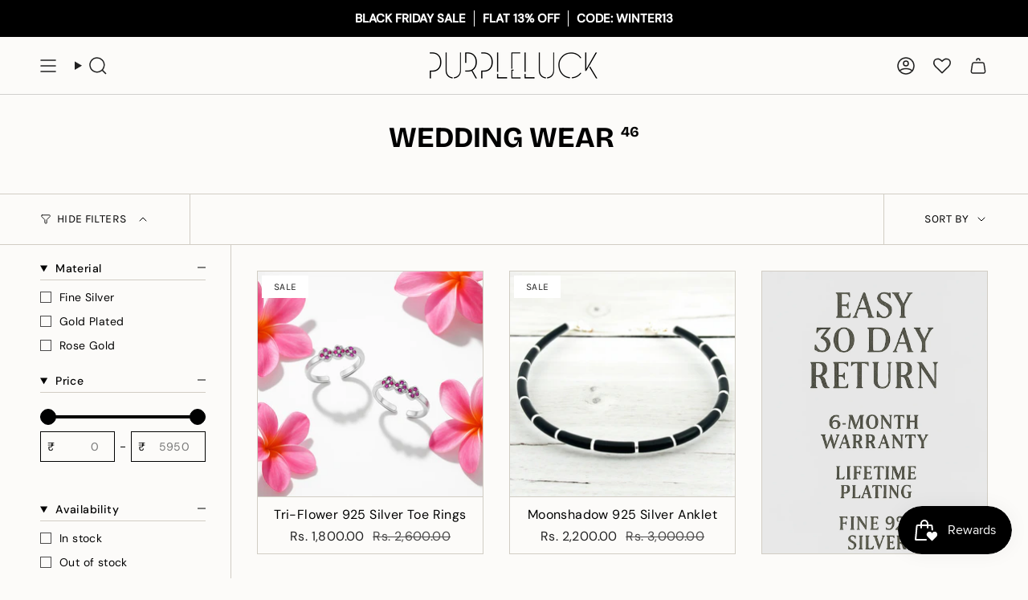

--- FILE ---
content_type: text/html; charset=utf-8
request_url: https://www.purpleluck.co/collections/wedding-wear
body_size: 56156
content:
<!doctype html>
<html class="no-js no-touch supports-no-cookies" lang="en">
  <head><meta charset="UTF-8">
<meta http-equiv="X-UA-Compatible" content="IE=edge">
<meta name="viewport" content="width=device-width,initial-scale=1"><meta name="theme-color" content="#ab8c52">
<link rel="canonical" href="https://www.purpleluck.co/collections/wedding-wear">

<!-- ======================= Broadcast Theme V7.0.0 ========================= -->


  <link rel="icon" type="image/png" href="//www.purpleluck.co/cdn/shop/files/Android.png?crop=center&height=32&v=1754654009&width=32">

<link rel="preconnect" href="https://fonts.shopifycdn.com" crossorigin><!-- Title and description ================================================ -->


<title>
    
    Shop Elegant Rose Gold Pendant Sets
    
    
    
      &ndash; PURPLELUCK
    
  </title>


  <meta name="description" content="Explore our exquisite collection of rose gold pendant sets. Find the perfect rose gold diamond pendant set at attractive prices.">


<meta property="og:site_name" content="PURPLELUCK">
<meta property="og:url" content="https://www.purpleluck.co/collections/wedding-wear">
<meta property="og:title" content="Shop Elegant Rose Gold Pendant Sets">
<meta property="og:type" content="product.group">
<meta property="og:description" content="Explore our exquisite collection of rose gold pendant sets. Find the perfect rose gold diamond pendant set at attractive prices."><meta property="og:image" content="http://www.purpleluck.co/cdn/shop/files/facebook_e1800f46-0c29-4944-95c3-96dc1cd9178c.png?v=1754400088">
  <meta property="og:image:secure_url" content="https://www.purpleluck.co/cdn/shop/files/facebook_e1800f46-0c29-4944-95c3-96dc1cd9178c.png?v=1754400088">
  <meta property="og:image:width" content="1080">
  <meta property="og:image:height" content="1080"><meta name="twitter:card" content="summary_large_image">
<meta name="twitter:title" content="Shop Elegant Rose Gold Pendant Sets">
<meta name="twitter:description" content="Explore our exquisite collection of rose gold pendant sets. Find the perfect rose gold diamond pendant set at attractive prices.">
<!-- CSS ================================================================== -->
<style data-shopify>
  @font-face {
  font-family: "Bricolage Grotesque";
  font-weight: 700;
  font-style: normal;
  font-display: swap;
  src: url("//www.purpleluck.co/cdn/fonts/bricolage_grotesque/bricolagegrotesque_n7.de5675dd7a8e145fdc4cb2cfe67a16cb085528d0.woff2") format("woff2"),
       url("//www.purpleluck.co/cdn/fonts/bricolage_grotesque/bricolagegrotesque_n7.d701b766b46c76aceb10c78473f491dff9b09e5e.woff") format("woff");
}

  @font-face {
  font-family: "DM Sans";
  font-weight: 400;
  font-style: normal;
  font-display: swap;
  src: url("//www.purpleluck.co/cdn/fonts/dm_sans/dmsans_n4.ec80bd4dd7e1a334c969c265873491ae56018d72.woff2") format("woff2"),
       url("//www.purpleluck.co/cdn/fonts/dm_sans/dmsans_n4.87bdd914d8a61247b911147ae68e754d695c58a6.woff") format("woff");
}

  @font-face {
  font-family: Asul;
  font-weight: 400;
  font-style: normal;
  font-display: swap;
  src: url("//www.purpleluck.co/cdn/fonts/asul/asul_n4.814c5323104eaec8052c156ea81d27e4cc2ecc89.woff2") format("woff2"),
       url("//www.purpleluck.co/cdn/fonts/asul/asul_n4.fad4580d0c2a0762bf2eec95df0ca1bba03e7345.woff") format("woff");
}

  @font-face {
  font-family: Karla;
  font-weight: 400;
  font-style: normal;
  font-display: swap;
  src: url("//www.purpleluck.co/cdn/fonts/karla/karla_n4.40497e07df527e6a50e58fb17ef1950c72f3e32c.woff2") format("woff2"),
       url("//www.purpleluck.co/cdn/fonts/karla/karla_n4.e9f6f9de321061073c6bfe03c28976ba8ce6ee18.woff") format("woff");
}

  @font-face {
  font-family: "Bricolage Grotesque";
  font-weight: 400;
  font-style: normal;
  font-display: swap;
  src: url("//www.purpleluck.co/cdn/fonts/bricolage_grotesque/bricolagegrotesque_n4.3c051773a9f927cd8737c10568a7e4175690f7d9.woff2") format("woff2"),
       url("//www.purpleluck.co/cdn/fonts/bricolage_grotesque/bricolagegrotesque_n4.58698d726495f44d45631b33dcda62f474c467fc.woff") format("woff");
}


  
    @font-face {
  font-family: "DM Sans";
  font-weight: 500;
  font-style: normal;
  font-display: swap;
  src: url("//www.purpleluck.co/cdn/fonts/dm_sans/dmsans_n5.8a0f1984c77eb7186ceb87c4da2173ff65eb012e.woff2") format("woff2"),
       url("//www.purpleluck.co/cdn/fonts/dm_sans/dmsans_n5.9ad2e755a89e15b3d6c53259daad5fc9609888e6.woff") format("woff");
}

  

  
    @font-face {
  font-family: "DM Sans";
  font-weight: 400;
  font-style: italic;
  font-display: swap;
  src: url("//www.purpleluck.co/cdn/fonts/dm_sans/dmsans_i4.b8fe05e69ee95d5a53155c346957d8cbf5081c1a.woff2") format("woff2"),
       url("//www.purpleluck.co/cdn/fonts/dm_sans/dmsans_i4.403fe28ee2ea63e142575c0aa47684d65f8c23a0.woff") format("woff");
}

  

  
    @font-face {
  font-family: "DM Sans";
  font-weight: 500;
  font-style: italic;
  font-display: swap;
  src: url("//www.purpleluck.co/cdn/fonts/dm_sans/dmsans_i5.8654104650c013677e3def7db9b31bfbaa34e59a.woff2") format("woff2"),
       url("//www.purpleluck.co/cdn/fonts/dm_sans/dmsans_i5.a0dc844d8a75a4232f255fc600ad5a295572bed9.woff") format("woff");
}

  

  
    @font-face {
  font-family: Asul;
  font-weight: 700;
  font-style: normal;
  font-display: swap;
  src: url("//www.purpleluck.co/cdn/fonts/asul/asul_n7.1ce81e866ff8ed9910cd2de5c7e0903f60f91e77.woff2") format("woff2"),
       url("//www.purpleluck.co/cdn/fonts/asul/asul_n7.a51de712305c01e28e5f167ab71969983e78b55b.woff") format("woff");
}

  

  

  
    :root,
    .color-scheme-1 {--COLOR-BG-GRADIENT: #fcfbf9;
      --COLOR-BG: #fcfbf9;
      --COLOR-BG-RGB: 252, 251, 249;

      --COLOR-BG-ACCENT: #fcfbf9;
      --COLOR-BG-ACCENT-LIGHTEN: #ffffff;

      /* === Link Color ===*/

      --COLOR-LINK: #282c2e;
      --COLOR-LINK-A50: rgba(40, 44, 46, 0.5);
      --COLOR-LINK-A70: rgba(40, 44, 46, 0.7);
      --COLOR-LINK-HOVER: rgba(40, 44, 46, 0.7);
      --COLOR-LINK-OPPOSITE: #ffffff;

      --COLOR-TEXT: #000000;
      --COLOR-TEXT-HOVER: rgba(0, 0, 0, 0.7);
      --COLOR-TEXT-LIGHT: #4c4b4b;
      --COLOR-TEXT-DARK: #000000;
      --COLOR-TEXT-A5:  rgba(0, 0, 0, 0.05);
      --COLOR-TEXT-A35: rgba(0, 0, 0, 0.35);
      --COLOR-TEXT-A50: rgba(0, 0, 0, 0.5);
      --COLOR-TEXT-A80: rgba(0, 0, 0, 0.8);


      --COLOR-BORDER: rgb(209, 205, 196);
      --COLOR-BORDER-LIGHT: #e2dfd9;
      --COLOR-BORDER-DARK: #a49c8b;
      --COLOR-BORDER-HAIRLINE: #f7f4ef;

      --overlay-bg: #000000;

      /* === Bright color ===*/
      --COLOR-ACCENT: #ab8c52;
      --COLOR-ACCENT-HOVER: #806430;
      --COLOR-ACCENT-FADE: rgba(171, 140, 82, 0.05);
      --COLOR-ACCENT-LIGHT: #e8d4ae;

      /* === Default Cart Gradient ===*/

      --FREE-SHIPPING-GRADIENT: linear-gradient(to right, var(--COLOR-ACCENT-LIGHT) 0%, var(--accent) 100%);

      /* === Buttons ===*/
      --BTN-PRIMARY-BG: #000000;
      --BTN-PRIMARY-TEXT: #ffffff;
      --BTN-PRIMARY-BORDER: #000000;
      --BTN-PRIMARY-BORDER-A70: rgba(0, 0, 0, 0.7);

      
      
        --BTN-PRIMARY-BG-BRIGHTER: #0d0d0d;
      

      --BTN-SECONDARY-BG: #ab8c52;
      --BTN-SECONDARY-TEXT: #ffffff;
      --BTN-SECONDARY-BORDER: #ab8c52;
      --BTN-SECONDARY-BORDER-A70: rgba(171, 140, 82, 0.7);

      
      
        --BTN-SECONDARY-BG-BRIGHTER: #9a7e4a;
      

      
--COLOR-BG-BRIGHTER: #f4f0e8;

      --COLOR-BG-ALPHA-25: rgba(252, 251, 249, 0.25);
      --COLOR-BG-TRANSPARENT: rgba(252, 251, 249, 0);--COLOR-FOOTER-BG-HAIRLINE: #f7f4ef;

      /* Dynamic color variables */
      --accent: var(--COLOR-ACCENT);
      --accent-fade: var(--COLOR-ACCENT-FADE);
      --accent-hover: var(--COLOR-ACCENT-HOVER);
      --border: var(--COLOR-BORDER);
      --border-dark: var(--COLOR-BORDER-DARK);
      --border-light: var(--COLOR-BORDER-LIGHT);
      --border-hairline: var(--COLOR-BORDER-HAIRLINE);
      --bg: var(--COLOR-BG-GRADIENT, var(--COLOR-BG));
      --bg-accent: var(--COLOR-BG-ACCENT);
      --bg-accent-lighten: var(--COLOR-BG-ACCENT-LIGHTEN);
      --icons: var(--COLOR-TEXT);
      --link: var(--COLOR-LINK);
      --link-a50: var(--COLOR-LINK-A50);
      --link-a70: var(--COLOR-LINK-A70);
      --link-hover: var(--COLOR-LINK-HOVER);
      --link-opposite: var(--COLOR-LINK-OPPOSITE);
      --text: var(--COLOR-TEXT);
      --text-dark: var(--COLOR-TEXT-DARK);
      --text-light: var(--COLOR-TEXT-LIGHT);
      --text-hover: var(--COLOR-TEXT-HOVER);
      --text-a5: var(--COLOR-TEXT-A5);
      --text-a35: var(--COLOR-TEXT-A35);
      --text-a50: var(--COLOR-TEXT-A50);
      --text-a80: var(--COLOR-TEXT-A80);
    }
  
    
    .color-scheme-2 {--COLOR-BG-GRADIENT: #212121;
      --COLOR-BG: #212121;
      --COLOR-BG-RGB: 33, 33, 33;

      --COLOR-BG-ACCENT: #f5f2ec;
      --COLOR-BG-ACCENT-LIGHTEN: #ffffff;

      /* === Link Color ===*/

      --COLOR-LINK: #282c2e;
      --COLOR-LINK-A50: rgba(40, 44, 46, 0.5);
      --COLOR-LINK-A70: rgba(40, 44, 46, 0.7);
      --COLOR-LINK-HOVER: rgba(40, 44, 46, 0.7);
      --COLOR-LINK-OPPOSITE: #ffffff;

      --COLOR-TEXT: #ffffff;
      --COLOR-TEXT-HOVER: rgba(255, 255, 255, 0.7);
      --COLOR-TEXT-LIGHT: #bcbcbc;
      --COLOR-TEXT-DARK: #d9d9d9;
      --COLOR-TEXT-A5:  rgba(255, 255, 255, 0.05);
      --COLOR-TEXT-A35: rgba(255, 255, 255, 0.35);
      --COLOR-TEXT-A50: rgba(255, 255, 255, 0.5);
      --COLOR-TEXT-A80: rgba(255, 255, 255, 0.8);


      --COLOR-BORDER: rgb(209, 208, 206);
      --COLOR-BORDER-LIGHT: #8b8a89;
      --COLOR-BORDER-DARK: #a09e99;
      --COLOR-BORDER-HAIRLINE: #191919;

      --overlay-bg: #644d3e;

      /* === Bright color ===*/
      --COLOR-ACCENT: #ab8c52;
      --COLOR-ACCENT-HOVER: #806430;
      --COLOR-ACCENT-FADE: rgba(171, 140, 82, 0.05);
      --COLOR-ACCENT-LIGHT: #e8d4ae;

      /* === Default Cart Gradient ===*/

      --FREE-SHIPPING-GRADIENT: linear-gradient(to right, var(--COLOR-ACCENT-LIGHT) 0%, var(--accent) 100%);

      /* === Buttons ===*/
      --BTN-PRIMARY-BG: #5415fa;
      --BTN-PRIMARY-TEXT: #ffffff;
      --BTN-PRIMARY-BORDER: #212121;
      --BTN-PRIMARY-BORDER-A70: rgba(33, 33, 33, 0.7);

      
      
        --BTN-PRIMARY-BG-BRIGHTER: #4605f0;
      

      --BTN-SECONDARY-BG: #ffffff;
      --BTN-SECONDARY-TEXT: #000000;
      --BTN-SECONDARY-BORDER: #ab8c52;
      --BTN-SECONDARY-BORDER-A70: rgba(171, 140, 82, 0.7);

      
      
        --BTN-SECONDARY-BG-BRIGHTER: #f2f2f2;
      

      
--COLOR-BG-BRIGHTER: #2e2e2e;

      --COLOR-BG-ALPHA-25: rgba(33, 33, 33, 0.25);
      --COLOR-BG-TRANSPARENT: rgba(33, 33, 33, 0);--COLOR-FOOTER-BG-HAIRLINE: #292929;

      /* Dynamic color variables */
      --accent: var(--COLOR-ACCENT);
      --accent-fade: var(--COLOR-ACCENT-FADE);
      --accent-hover: var(--COLOR-ACCENT-HOVER);
      --border: var(--COLOR-BORDER);
      --border-dark: var(--COLOR-BORDER-DARK);
      --border-light: var(--COLOR-BORDER-LIGHT);
      --border-hairline: var(--COLOR-BORDER-HAIRLINE);
      --bg: var(--COLOR-BG-GRADIENT, var(--COLOR-BG));
      --bg-accent: var(--COLOR-BG-ACCENT);
      --bg-accent-lighten: var(--COLOR-BG-ACCENT-LIGHTEN);
      --icons: var(--COLOR-TEXT);
      --link: var(--COLOR-LINK);
      --link-a50: var(--COLOR-LINK-A50);
      --link-a70: var(--COLOR-LINK-A70);
      --link-hover: var(--COLOR-LINK-HOVER);
      --link-opposite: var(--COLOR-LINK-OPPOSITE);
      --text: var(--COLOR-TEXT);
      --text-dark: var(--COLOR-TEXT-DARK);
      --text-light: var(--COLOR-TEXT-LIGHT);
      --text-hover: var(--COLOR-TEXT-HOVER);
      --text-a5: var(--COLOR-TEXT-A5);
      --text-a35: var(--COLOR-TEXT-A35);
      --text-a50: var(--COLOR-TEXT-A50);
      --text-a80: var(--COLOR-TEXT-A80);
    }
  
    
    .color-scheme-3 {--COLOR-BG-GRADIENT: #f5f2ec;
      --COLOR-BG: #f5f2ec;
      --COLOR-BG-RGB: 245, 242, 236;

      --COLOR-BG-ACCENT: #ffffff;
      --COLOR-BG-ACCENT-LIGHTEN: #ffffff;

      /* === Link Color ===*/

      --COLOR-LINK: #282c2e;
      --COLOR-LINK-A50: rgba(40, 44, 46, 0.5);
      --COLOR-LINK-A70: rgba(40, 44, 46, 0.7);
      --COLOR-LINK-HOVER: rgba(40, 44, 46, 0.7);
      --COLOR-LINK-OPPOSITE: #ffffff;

      --COLOR-TEXT: #212121;
      --COLOR-TEXT-HOVER: rgba(33, 33, 33, 0.7);
      --COLOR-TEXT-LIGHT: #61605e;
      --COLOR-TEXT-DARK: #000000;
      --COLOR-TEXT-A5:  rgba(33, 33, 33, 0.05);
      --COLOR-TEXT-A35: rgba(33, 33, 33, 0.35);
      --COLOR-TEXT-A50: rgba(33, 33, 33, 0.5);
      --COLOR-TEXT-A80: rgba(33, 33, 33, 0.8);


      --COLOR-BORDER: rgb(209, 205, 196);
      --COLOR-BORDER-LIGHT: #dfdcd4;
      --COLOR-BORDER-DARK: #a49c8b;
      --COLOR-BORDER-HAIRLINE: #f0ebe2;

      --overlay-bg: #000000;

      /* === Bright color ===*/
      --COLOR-ACCENT: #ab8c52;
      --COLOR-ACCENT-HOVER: #806430;
      --COLOR-ACCENT-FADE: rgba(171, 140, 82, 0.05);
      --COLOR-ACCENT-LIGHT: #e8d4ae;

      /* === Default Cart Gradient ===*/

      --FREE-SHIPPING-GRADIENT: linear-gradient(to right, var(--COLOR-ACCENT-LIGHT) 0%, var(--accent) 100%);

      /* === Buttons ===*/
      --BTN-PRIMARY-BG: #212121;
      --BTN-PRIMARY-TEXT: #ffffff;
      --BTN-PRIMARY-BORDER: #212121;
      --BTN-PRIMARY-BORDER-A70: rgba(33, 33, 33, 0.7);

      
      
        --BTN-PRIMARY-BG-BRIGHTER: #2e2e2e;
      

      --BTN-SECONDARY-BG: #ab8c52;
      --BTN-SECONDARY-TEXT: #ffffff;
      --BTN-SECONDARY-BORDER: #ab8c52;
      --BTN-SECONDARY-BORDER-A70: rgba(171, 140, 82, 0.7);

      
      
        --BTN-SECONDARY-BG-BRIGHTER: #9a7e4a;
      

      
--COLOR-BG-BRIGHTER: #ece7db;

      --COLOR-BG-ALPHA-25: rgba(245, 242, 236, 0.25);
      --COLOR-BG-TRANSPARENT: rgba(245, 242, 236, 0);--COLOR-FOOTER-BG-HAIRLINE: #f0ebe2;

      /* Dynamic color variables */
      --accent: var(--COLOR-ACCENT);
      --accent-fade: var(--COLOR-ACCENT-FADE);
      --accent-hover: var(--COLOR-ACCENT-HOVER);
      --border: var(--COLOR-BORDER);
      --border-dark: var(--COLOR-BORDER-DARK);
      --border-light: var(--COLOR-BORDER-LIGHT);
      --border-hairline: var(--COLOR-BORDER-HAIRLINE);
      --bg: var(--COLOR-BG-GRADIENT, var(--COLOR-BG));
      --bg-accent: var(--COLOR-BG-ACCENT);
      --bg-accent-lighten: var(--COLOR-BG-ACCENT-LIGHTEN);
      --icons: var(--COLOR-TEXT);
      --link: var(--COLOR-LINK);
      --link-a50: var(--COLOR-LINK-A50);
      --link-a70: var(--COLOR-LINK-A70);
      --link-hover: var(--COLOR-LINK-HOVER);
      --link-opposite: var(--COLOR-LINK-OPPOSITE);
      --text: var(--COLOR-TEXT);
      --text-dark: var(--COLOR-TEXT-DARK);
      --text-light: var(--COLOR-TEXT-LIGHT);
      --text-hover: var(--COLOR-TEXT-HOVER);
      --text-a5: var(--COLOR-TEXT-A5);
      --text-a35: var(--COLOR-TEXT-A35);
      --text-a50: var(--COLOR-TEXT-A50);
      --text-a80: var(--COLOR-TEXT-A80);
    }
  
    
    .color-scheme-4 {--COLOR-BG-GRADIENT: #e9d6b0;
      --COLOR-BG: #e9d6b0;
      --COLOR-BG-RGB: 233, 214, 176;

      --COLOR-BG-ACCENT: #f5f2ec;
      --COLOR-BG-ACCENT-LIGHTEN: #ffffff;

      /* === Link Color ===*/

      --COLOR-LINK: #282c2e;
      --COLOR-LINK-A50: rgba(40, 44, 46, 0.5);
      --COLOR-LINK-A70: rgba(40, 44, 46, 0.7);
      --COLOR-LINK-HOVER: rgba(40, 44, 46, 0.7);
      --COLOR-LINK-OPPOSITE: #ffffff;

      --COLOR-TEXT: #212121;
      --COLOR-TEXT-HOVER: rgba(33, 33, 33, 0.7);
      --COLOR-TEXT-LIGHT: #5d574c;
      --COLOR-TEXT-DARK: #000000;
      --COLOR-TEXT-A5:  rgba(33, 33, 33, 0.05);
      --COLOR-TEXT-A35: rgba(33, 33, 33, 0.35);
      --COLOR-TEXT-A50: rgba(33, 33, 33, 0.5);
      --COLOR-TEXT-A80: rgba(33, 33, 33, 0.8);


      --COLOR-BORDER: rgb(243, 243, 243);
      --COLOR-BORDER-LIGHT: #efe7d8;
      --COLOR-BORDER-DARK: #c0c0c0;
      --COLOR-BORDER-HAIRLINE: #e6d0a4;

      --overlay-bg: #000000;

      /* === Bright color ===*/
      --COLOR-ACCENT: #ab8c52;
      --COLOR-ACCENT-HOVER: #806430;
      --COLOR-ACCENT-FADE: rgba(171, 140, 82, 0.05);
      --COLOR-ACCENT-LIGHT: #e8d4ae;

      /* === Default Cart Gradient ===*/

      --FREE-SHIPPING-GRADIENT: linear-gradient(to right, var(--COLOR-ACCENT-LIGHT) 0%, var(--accent) 100%);

      /* === Buttons ===*/
      --BTN-PRIMARY-BG: #212121;
      --BTN-PRIMARY-TEXT: #ffffff;
      --BTN-PRIMARY-BORDER: #ffffff;
      --BTN-PRIMARY-BORDER-A70: rgba(255, 255, 255, 0.7);

      
      
        --BTN-PRIMARY-BG-BRIGHTER: #2e2e2e;
      

      --BTN-SECONDARY-BG: #ab8c52;
      --BTN-SECONDARY-TEXT: #ffffff;
      --BTN-SECONDARY-BORDER: #ab8c52;
      --BTN-SECONDARY-BORDER-A70: rgba(171, 140, 82, 0.7);

      
      
        --BTN-SECONDARY-BG-BRIGHTER: #9a7e4a;
      

      
--COLOR-BG-BRIGHTER: #e3cc9c;

      --COLOR-BG-ALPHA-25: rgba(233, 214, 176, 0.25);
      --COLOR-BG-TRANSPARENT: rgba(233, 214, 176, 0);--COLOR-FOOTER-BG-HAIRLINE: #e6d0a4;

      /* Dynamic color variables */
      --accent: var(--COLOR-ACCENT);
      --accent-fade: var(--COLOR-ACCENT-FADE);
      --accent-hover: var(--COLOR-ACCENT-HOVER);
      --border: var(--COLOR-BORDER);
      --border-dark: var(--COLOR-BORDER-DARK);
      --border-light: var(--COLOR-BORDER-LIGHT);
      --border-hairline: var(--COLOR-BORDER-HAIRLINE);
      --bg: var(--COLOR-BG-GRADIENT, var(--COLOR-BG));
      --bg-accent: var(--COLOR-BG-ACCENT);
      --bg-accent-lighten: var(--COLOR-BG-ACCENT-LIGHTEN);
      --icons: var(--COLOR-TEXT);
      --link: var(--COLOR-LINK);
      --link-a50: var(--COLOR-LINK-A50);
      --link-a70: var(--COLOR-LINK-A70);
      --link-hover: var(--COLOR-LINK-HOVER);
      --link-opposite: var(--COLOR-LINK-OPPOSITE);
      --text: var(--COLOR-TEXT);
      --text-dark: var(--COLOR-TEXT-DARK);
      --text-light: var(--COLOR-TEXT-LIGHT);
      --text-hover: var(--COLOR-TEXT-HOVER);
      --text-a5: var(--COLOR-TEXT-A5);
      --text-a35: var(--COLOR-TEXT-A35);
      --text-a50: var(--COLOR-TEXT-A50);
      --text-a80: var(--COLOR-TEXT-A80);
    }
  
    
    .color-scheme-5 {--COLOR-BG-GRADIENT: #868154;
      --COLOR-BG: #868154;
      --COLOR-BG-RGB: 134, 129, 84;

      --COLOR-BG-ACCENT: #f5f2ec;
      --COLOR-BG-ACCENT-LIGHTEN: #ffffff;

      /* === Link Color ===*/

      --COLOR-LINK: #282c2e;
      --COLOR-LINK-A50: rgba(40, 44, 46, 0.5);
      --COLOR-LINK-A70: rgba(40, 44, 46, 0.7);
      --COLOR-LINK-HOVER: rgba(40, 44, 46, 0.7);
      --COLOR-LINK-OPPOSITE: #ffffff;

      --COLOR-TEXT: #d8d2b3;
      --COLOR-TEXT-HOVER: rgba(216, 210, 179, 0.7);
      --COLOR-TEXT-LIGHT: #bfba97;
      --COLOR-TEXT-DARK: #c8bb76;
      --COLOR-TEXT-A5:  rgba(216, 210, 179, 0.05);
      --COLOR-TEXT-A35: rgba(216, 210, 179, 0.35);
      --COLOR-TEXT-A50: rgba(216, 210, 179, 0.5);
      --COLOR-TEXT-A80: rgba(216, 210, 179, 0.8);


      --COLOR-BORDER: rgb(243, 243, 243);
      --COLOR-BORDER-LIGHT: #c7c5b3;
      --COLOR-BORDER-DARK: #c0c0c0;
      --COLOR-BORDER-HAIRLINE: #7d784e;

      --overlay-bg: #000000;

      /* === Bright color ===*/
      --COLOR-ACCENT: #ab8c52;
      --COLOR-ACCENT-HOVER: #806430;
      --COLOR-ACCENT-FADE: rgba(171, 140, 82, 0.05);
      --COLOR-ACCENT-LIGHT: #e8d4ae;

      /* === Default Cart Gradient ===*/

      --FREE-SHIPPING-GRADIENT: linear-gradient(to right, var(--COLOR-ACCENT-LIGHT) 0%, var(--accent) 100%);

      /* === Buttons ===*/
      --BTN-PRIMARY-BG: #212121;
      --BTN-PRIMARY-TEXT: #ffffff;
      --BTN-PRIMARY-BORDER: #212121;
      --BTN-PRIMARY-BORDER-A70: rgba(33, 33, 33, 0.7);

      
      
        --BTN-PRIMARY-BG-BRIGHTER: #2e2e2e;
      

      --BTN-SECONDARY-BG: #ab8c52;
      --BTN-SECONDARY-TEXT: #ffffff;
      --BTN-SECONDARY-BORDER: #ab8c52;
      --BTN-SECONDARY-BORDER-A70: rgba(171, 140, 82, 0.7);

      
      
        --BTN-SECONDARY-BG-BRIGHTER: #9a7e4a;
      

      
--COLOR-BG-BRIGHTER: #76724a;

      --COLOR-BG-ALPHA-25: rgba(134, 129, 84, 0.25);
      --COLOR-BG-TRANSPARENT: rgba(134, 129, 84, 0);--COLOR-FOOTER-BG-HAIRLINE: #7d784e;

      /* Dynamic color variables */
      --accent: var(--COLOR-ACCENT);
      --accent-fade: var(--COLOR-ACCENT-FADE);
      --accent-hover: var(--COLOR-ACCENT-HOVER);
      --border: var(--COLOR-BORDER);
      --border-dark: var(--COLOR-BORDER-DARK);
      --border-light: var(--COLOR-BORDER-LIGHT);
      --border-hairline: var(--COLOR-BORDER-HAIRLINE);
      --bg: var(--COLOR-BG-GRADIENT, var(--COLOR-BG));
      --bg-accent: var(--COLOR-BG-ACCENT);
      --bg-accent-lighten: var(--COLOR-BG-ACCENT-LIGHTEN);
      --icons: var(--COLOR-TEXT);
      --link: var(--COLOR-LINK);
      --link-a50: var(--COLOR-LINK-A50);
      --link-a70: var(--COLOR-LINK-A70);
      --link-hover: var(--COLOR-LINK-HOVER);
      --link-opposite: var(--COLOR-LINK-OPPOSITE);
      --text: var(--COLOR-TEXT);
      --text-dark: var(--COLOR-TEXT-DARK);
      --text-light: var(--COLOR-TEXT-LIGHT);
      --text-hover: var(--COLOR-TEXT-HOVER);
      --text-a5: var(--COLOR-TEXT-A5);
      --text-a35: var(--COLOR-TEXT-A35);
      --text-a50: var(--COLOR-TEXT-A50);
      --text-a80: var(--COLOR-TEXT-A80);
    }
  
    
    .color-scheme-6 {--COLOR-BG-GRADIENT: #fcfbf9;
      --COLOR-BG: #fcfbf9;
      --COLOR-BG-RGB: 252, 251, 249;

      --COLOR-BG-ACCENT: #f5f2ec;
      --COLOR-BG-ACCENT-LIGHTEN: #ffffff;

      /* === Link Color ===*/

      --COLOR-LINK: #282c2e;
      --COLOR-LINK-A50: rgba(40, 44, 46, 0.5);
      --COLOR-LINK-A70: rgba(40, 44, 46, 0.7);
      --COLOR-LINK-HOVER: rgba(40, 44, 46, 0.7);
      --COLOR-LINK-OPPOSITE: #ffffff;

      --COLOR-TEXT: #212121;
      --COLOR-TEXT-HOVER: rgba(33, 33, 33, 0.7);
      --COLOR-TEXT-LIGHT: #636262;
      --COLOR-TEXT-DARK: #000000;
      --COLOR-TEXT-A5:  rgba(33, 33, 33, 0.05);
      --COLOR-TEXT-A35: rgba(33, 33, 33, 0.35);
      --COLOR-TEXT-A50: rgba(33, 33, 33, 0.5);
      --COLOR-TEXT-A80: rgba(33, 33, 33, 0.8);


      --COLOR-BORDER: rgb(209, 208, 206);
      --COLOR-BORDER-LIGHT: #e2e1df;
      --COLOR-BORDER-DARK: #a09e99;
      --COLOR-BORDER-HAIRLINE: #f7f4ef;

      --overlay-bg: #000000;

      /* === Bright color ===*/
      --COLOR-ACCENT: #ab8c52;
      --COLOR-ACCENT-HOVER: #806430;
      --COLOR-ACCENT-FADE: rgba(171, 140, 82, 0.05);
      --COLOR-ACCENT-LIGHT: #e8d4ae;

      /* === Default Cart Gradient ===*/

      --FREE-SHIPPING-GRADIENT: linear-gradient(to right, var(--COLOR-ACCENT-LIGHT) 0%, var(--accent) 100%);

      /* === Buttons ===*/
      --BTN-PRIMARY-BG: #ffffff;
      --BTN-PRIMARY-TEXT: #212121;
      --BTN-PRIMARY-BORDER: #ffffff;
      --BTN-PRIMARY-BORDER-A70: rgba(255, 255, 255, 0.7);

      
      
        --BTN-PRIMARY-BG-BRIGHTER: #f2f2f2;
      

      --BTN-SECONDARY-BG: #ab8c52;
      --BTN-SECONDARY-TEXT: #ffffff;
      --BTN-SECONDARY-BORDER: #ab8c52;
      --BTN-SECONDARY-BORDER-A70: rgba(171, 140, 82, 0.7);

      
      
        --BTN-SECONDARY-BG-BRIGHTER: #9a7e4a;
      

      
--COLOR-BG-BRIGHTER: #f4f0e8;

      --COLOR-BG-ALPHA-25: rgba(252, 251, 249, 0.25);
      --COLOR-BG-TRANSPARENT: rgba(252, 251, 249, 0);--COLOR-FOOTER-BG-HAIRLINE: #f7f4ef;

      /* Dynamic color variables */
      --accent: var(--COLOR-ACCENT);
      --accent-fade: var(--COLOR-ACCENT-FADE);
      --accent-hover: var(--COLOR-ACCENT-HOVER);
      --border: var(--COLOR-BORDER);
      --border-dark: var(--COLOR-BORDER-DARK);
      --border-light: var(--COLOR-BORDER-LIGHT);
      --border-hairline: var(--COLOR-BORDER-HAIRLINE);
      --bg: var(--COLOR-BG-GRADIENT, var(--COLOR-BG));
      --bg-accent: var(--COLOR-BG-ACCENT);
      --bg-accent-lighten: var(--COLOR-BG-ACCENT-LIGHTEN);
      --icons: var(--COLOR-TEXT);
      --link: var(--COLOR-LINK);
      --link-a50: var(--COLOR-LINK-A50);
      --link-a70: var(--COLOR-LINK-A70);
      --link-hover: var(--COLOR-LINK-HOVER);
      --link-opposite: var(--COLOR-LINK-OPPOSITE);
      --text: var(--COLOR-TEXT);
      --text-dark: var(--COLOR-TEXT-DARK);
      --text-light: var(--COLOR-TEXT-LIGHT);
      --text-hover: var(--COLOR-TEXT-HOVER);
      --text-a5: var(--COLOR-TEXT-A5);
      --text-a35: var(--COLOR-TEXT-A35);
      --text-a50: var(--COLOR-TEXT-A50);
      --text-a80: var(--COLOR-TEXT-A80);
    }
  
    
    .color-scheme-7 {--COLOR-BG-GRADIENT: #f5f2ec;
      --COLOR-BG: #f5f2ec;
      --COLOR-BG-RGB: 245, 242, 236;

      --COLOR-BG-ACCENT: #f5f2ec;
      --COLOR-BG-ACCENT-LIGHTEN: #ffffff;

      /* === Link Color ===*/

      --COLOR-LINK: #282c2e;
      --COLOR-LINK-A50: rgba(40, 44, 46, 0.5);
      --COLOR-LINK-A70: rgba(40, 44, 46, 0.7);
      --COLOR-LINK-HOVER: rgba(40, 44, 46, 0.7);
      --COLOR-LINK-OPPOSITE: #ffffff;

      --COLOR-TEXT: #685a3f;
      --COLOR-TEXT-HOVER: rgba(104, 90, 63, 0.7);
      --COLOR-TEXT-LIGHT: #928873;
      --COLOR-TEXT-DARK: #3d321e;
      --COLOR-TEXT-A5:  rgba(104, 90, 63, 0.05);
      --COLOR-TEXT-A35: rgba(104, 90, 63, 0.35);
      --COLOR-TEXT-A50: rgba(104, 90, 63, 0.5);
      --COLOR-TEXT-A80: rgba(104, 90, 63, 0.8);


      --COLOR-BORDER: rgb(209, 205, 196);
      --COLOR-BORDER-LIGHT: #dfdcd4;
      --COLOR-BORDER-DARK: #a49c8b;
      --COLOR-BORDER-HAIRLINE: #f0ebe2;

      --overlay-bg: #000000;

      /* === Bright color ===*/
      --COLOR-ACCENT: #ab8c52;
      --COLOR-ACCENT-HOVER: #806430;
      --COLOR-ACCENT-FADE: rgba(171, 140, 82, 0.05);
      --COLOR-ACCENT-LIGHT: #e8d4ae;

      /* === Default Cart Gradient ===*/

      --FREE-SHIPPING-GRADIENT: linear-gradient(to right, var(--COLOR-ACCENT-LIGHT) 0%, var(--accent) 100%);

      /* === Buttons ===*/
      --BTN-PRIMARY-BG: #212121;
      --BTN-PRIMARY-TEXT: #ffffff;
      --BTN-PRIMARY-BORDER: #212121;
      --BTN-PRIMARY-BORDER-A70: rgba(33, 33, 33, 0.7);

      
      
        --BTN-PRIMARY-BG-BRIGHTER: #2e2e2e;
      

      --BTN-SECONDARY-BG: #ab8c52;
      --BTN-SECONDARY-TEXT: #ffffff;
      --BTN-SECONDARY-BORDER: #ab8c52;
      --BTN-SECONDARY-BORDER-A70: rgba(171, 140, 82, 0.7);

      
      
        --BTN-SECONDARY-BG-BRIGHTER: #9a7e4a;
      

      
--COLOR-BG-BRIGHTER: #ece7db;

      --COLOR-BG-ALPHA-25: rgba(245, 242, 236, 0.25);
      --COLOR-BG-TRANSPARENT: rgba(245, 242, 236, 0);--COLOR-FOOTER-BG-HAIRLINE: #f0ebe2;

      /* Dynamic color variables */
      --accent: var(--COLOR-ACCENT);
      --accent-fade: var(--COLOR-ACCENT-FADE);
      --accent-hover: var(--COLOR-ACCENT-HOVER);
      --border: var(--COLOR-BORDER);
      --border-dark: var(--COLOR-BORDER-DARK);
      --border-light: var(--COLOR-BORDER-LIGHT);
      --border-hairline: var(--COLOR-BORDER-HAIRLINE);
      --bg: var(--COLOR-BG-GRADIENT, var(--COLOR-BG));
      --bg-accent: var(--COLOR-BG-ACCENT);
      --bg-accent-lighten: var(--COLOR-BG-ACCENT-LIGHTEN);
      --icons: var(--COLOR-TEXT);
      --link: var(--COLOR-LINK);
      --link-a50: var(--COLOR-LINK-A50);
      --link-a70: var(--COLOR-LINK-A70);
      --link-hover: var(--COLOR-LINK-HOVER);
      --link-opposite: var(--COLOR-LINK-OPPOSITE);
      --text: var(--COLOR-TEXT);
      --text-dark: var(--COLOR-TEXT-DARK);
      --text-light: var(--COLOR-TEXT-LIGHT);
      --text-hover: var(--COLOR-TEXT-HOVER);
      --text-a5: var(--COLOR-TEXT-A5);
      --text-a35: var(--COLOR-TEXT-A35);
      --text-a50: var(--COLOR-TEXT-A50);
      --text-a80: var(--COLOR-TEXT-A80);
    }
  
    
    .color-scheme-8 {--COLOR-BG-GRADIENT: #eae6dd;
      --COLOR-BG: #eae6dd;
      --COLOR-BG-RGB: 234, 230, 221;

      --COLOR-BG-ACCENT: #f5f2ec;
      --COLOR-BG-ACCENT-LIGHTEN: #ffffff;

      /* === Link Color ===*/

      --COLOR-LINK: #282c2e;
      --COLOR-LINK-A50: rgba(40, 44, 46, 0.5);
      --COLOR-LINK-A70: rgba(40, 44, 46, 0.7);
      --COLOR-LINK-HOVER: rgba(40, 44, 46, 0.7);
      --COLOR-LINK-OPPOSITE: #ffffff;

      --COLOR-TEXT: #212121;
      --COLOR-TEXT-HOVER: rgba(33, 33, 33, 0.7);
      --COLOR-TEXT-LIGHT: #5d5c59;
      --COLOR-TEXT-DARK: #000000;
      --COLOR-TEXT-A5:  rgba(33, 33, 33, 0.05);
      --COLOR-TEXT-A35: rgba(33, 33, 33, 0.35);
      --COLOR-TEXT-A50: rgba(33, 33, 33, 0.5);
      --COLOR-TEXT-A80: rgba(33, 33, 33, 0.8);


      --COLOR-BORDER: rgb(209, 205, 196);
      --COLOR-BORDER-LIGHT: #dbd7ce;
      --COLOR-BORDER-DARK: #a49c8b;
      --COLOR-BORDER-HAIRLINE: #e4dfd4;

      --overlay-bg: #000000;

      /* === Bright color ===*/
      --COLOR-ACCENT: #ab8c52;
      --COLOR-ACCENT-HOVER: #806430;
      --COLOR-ACCENT-FADE: rgba(171, 140, 82, 0.05);
      --COLOR-ACCENT-LIGHT: #e8d4ae;

      /* === Default Cart Gradient ===*/

      --FREE-SHIPPING-GRADIENT: linear-gradient(to right, var(--COLOR-ACCENT-LIGHT) 0%, var(--accent) 100%);

      /* === Buttons ===*/
      --BTN-PRIMARY-BG: #212121;
      --BTN-PRIMARY-TEXT: #ffffff;
      --BTN-PRIMARY-BORDER: #212121;
      --BTN-PRIMARY-BORDER-A70: rgba(33, 33, 33, 0.7);

      
      
        --BTN-PRIMARY-BG-BRIGHTER: #2e2e2e;
      

      --BTN-SECONDARY-BG: #ab8c52;
      --BTN-SECONDARY-TEXT: #ffffff;
      --BTN-SECONDARY-BORDER: #ab8c52;
      --BTN-SECONDARY-BORDER-A70: rgba(171, 140, 82, 0.7);

      
      
        --BTN-SECONDARY-BG-BRIGHTER: #9a7e4a;
      

      
--COLOR-BG-BRIGHTER: #e0dacd;

      --COLOR-BG-ALPHA-25: rgba(234, 230, 221, 0.25);
      --COLOR-BG-TRANSPARENT: rgba(234, 230, 221, 0);--COLOR-FOOTER-BG-HAIRLINE: #e4dfd4;

      /* Dynamic color variables */
      --accent: var(--COLOR-ACCENT);
      --accent-fade: var(--COLOR-ACCENT-FADE);
      --accent-hover: var(--COLOR-ACCENT-HOVER);
      --border: var(--COLOR-BORDER);
      --border-dark: var(--COLOR-BORDER-DARK);
      --border-light: var(--COLOR-BORDER-LIGHT);
      --border-hairline: var(--COLOR-BORDER-HAIRLINE);
      --bg: var(--COLOR-BG-GRADIENT, var(--COLOR-BG));
      --bg-accent: var(--COLOR-BG-ACCENT);
      --bg-accent-lighten: var(--COLOR-BG-ACCENT-LIGHTEN);
      --icons: var(--COLOR-TEXT);
      --link: var(--COLOR-LINK);
      --link-a50: var(--COLOR-LINK-A50);
      --link-a70: var(--COLOR-LINK-A70);
      --link-hover: var(--COLOR-LINK-HOVER);
      --link-opposite: var(--COLOR-LINK-OPPOSITE);
      --text: var(--COLOR-TEXT);
      --text-dark: var(--COLOR-TEXT-DARK);
      --text-light: var(--COLOR-TEXT-LIGHT);
      --text-hover: var(--COLOR-TEXT-HOVER);
      --text-a5: var(--COLOR-TEXT-A5);
      --text-a35: var(--COLOR-TEXT-A35);
      --text-a50: var(--COLOR-TEXT-A50);
      --text-a80: var(--COLOR-TEXT-A80);
    }
  
    
    .color-scheme-9 {--COLOR-BG-GRADIENT: #f5f2ec;
      --COLOR-BG: #f5f2ec;
      --COLOR-BG-RGB: 245, 242, 236;

      --COLOR-BG-ACCENT: #f5f2ec;
      --COLOR-BG-ACCENT-LIGHTEN: #ffffff;

      /* === Link Color ===*/

      --COLOR-LINK: #282c2e;
      --COLOR-LINK-A50: rgba(40, 44, 46, 0.5);
      --COLOR-LINK-A70: rgba(40, 44, 46, 0.7);
      --COLOR-LINK-HOVER: rgba(40, 44, 46, 0.7);
      --COLOR-LINK-OPPOSITE: #ffffff;

      --COLOR-TEXT: #fcfbf9;
      --COLOR-TEXT-HOVER: rgba(252, 251, 249, 0.7);
      --COLOR-TEXT-LIGHT: #faf8f5;
      --COLOR-TEXT-DARK: #e3d9c6;
      --COLOR-TEXT-A5:  rgba(252, 251, 249, 0.05);
      --COLOR-TEXT-A35: rgba(252, 251, 249, 0.35);
      --COLOR-TEXT-A50: rgba(252, 251, 249, 0.5);
      --COLOR-TEXT-A80: rgba(252, 251, 249, 0.8);


      --COLOR-BORDER: rgb(234, 234, 234);
      --COLOR-BORDER-LIGHT: #eeedeb;
      --COLOR-BORDER-DARK: #b7b7b7;
      --COLOR-BORDER-HAIRLINE: #f0ebe2;

      --overlay-bg: #000000;

      /* === Bright color ===*/
      --COLOR-ACCENT: #ab8c52;
      --COLOR-ACCENT-HOVER: #806430;
      --COLOR-ACCENT-FADE: rgba(171, 140, 82, 0.05);
      --COLOR-ACCENT-LIGHT: #e8d4ae;

      /* === Default Cart Gradient ===*/

      --FREE-SHIPPING-GRADIENT: linear-gradient(to right, var(--COLOR-ACCENT-LIGHT) 0%, var(--accent) 100%);

      /* === Buttons ===*/
      --BTN-PRIMARY-BG: #212121;
      --BTN-PRIMARY-TEXT: #ffffff;
      --BTN-PRIMARY-BORDER: #212121;
      --BTN-PRIMARY-BORDER-A70: rgba(33, 33, 33, 0.7);

      
      
        --BTN-PRIMARY-BG-BRIGHTER: #2e2e2e;
      

      --BTN-SECONDARY-BG: #f5f2ec;
      --BTN-SECONDARY-TEXT: #212121;
      --BTN-SECONDARY-BORDER: #f5f2ec;
      --BTN-SECONDARY-BORDER-A70: rgba(245, 242, 236, 0.7);

      
      
        --BTN-SECONDARY-BG-BRIGHTER: #ece7db;
      

      
--COLOR-BG-BRIGHTER: #ece7db;

      --COLOR-BG-ALPHA-25: rgba(245, 242, 236, 0.25);
      --COLOR-BG-TRANSPARENT: rgba(245, 242, 236, 0);--COLOR-FOOTER-BG-HAIRLINE: #f0ebe2;

      /* Dynamic color variables */
      --accent: var(--COLOR-ACCENT);
      --accent-fade: var(--COLOR-ACCENT-FADE);
      --accent-hover: var(--COLOR-ACCENT-HOVER);
      --border: var(--COLOR-BORDER);
      --border-dark: var(--COLOR-BORDER-DARK);
      --border-light: var(--COLOR-BORDER-LIGHT);
      --border-hairline: var(--COLOR-BORDER-HAIRLINE);
      --bg: var(--COLOR-BG-GRADIENT, var(--COLOR-BG));
      --bg-accent: var(--COLOR-BG-ACCENT);
      --bg-accent-lighten: var(--COLOR-BG-ACCENT-LIGHTEN);
      --icons: var(--COLOR-TEXT);
      --link: var(--COLOR-LINK);
      --link-a50: var(--COLOR-LINK-A50);
      --link-a70: var(--COLOR-LINK-A70);
      --link-hover: var(--COLOR-LINK-HOVER);
      --link-opposite: var(--COLOR-LINK-OPPOSITE);
      --text: var(--COLOR-TEXT);
      --text-dark: var(--COLOR-TEXT-DARK);
      --text-light: var(--COLOR-TEXT-LIGHT);
      --text-hover: var(--COLOR-TEXT-HOVER);
      --text-a5: var(--COLOR-TEXT-A5);
      --text-a35: var(--COLOR-TEXT-A35);
      --text-a50: var(--COLOR-TEXT-A50);
      --text-a80: var(--COLOR-TEXT-A80);
    }
  
    
    .color-scheme-10 {--COLOR-BG-GRADIENT: rgba(0,0,0,0);
      --COLOR-BG: rgba(0,0,0,0);
      --COLOR-BG-RGB: 0, 0, 0;

      --COLOR-BG-ACCENT: #f5f2ec;
      --COLOR-BG-ACCENT-LIGHTEN: #ffffff;

      /* === Link Color ===*/

      --COLOR-LINK: #282c2e;
      --COLOR-LINK-A50: rgba(40, 44, 46, 0.5);
      --COLOR-LINK-A70: rgba(40, 44, 46, 0.7);
      --COLOR-LINK-HOVER: rgba(40, 44, 46, 0.7);
      --COLOR-LINK-OPPOSITE: #ffffff;

      --COLOR-TEXT: #ffffff;
      --COLOR-TEXT-HOVER: rgba(255, 255, 255, 0.7);
      --COLOR-TEXT-LIGHT: rgba(179, 179, 179, 0.7);
      --COLOR-TEXT-DARK: #d9d9d9;
      --COLOR-TEXT-A5:  rgba(255, 255, 255, 0.05);
      --COLOR-TEXT-A35: rgba(255, 255, 255, 0.35);
      --COLOR-TEXT-A50: rgba(255, 255, 255, 0.5);
      --COLOR-TEXT-A80: rgba(255, 255, 255, 0.8);


      --COLOR-BORDER: rgb(209, 205, 196);
      --COLOR-BORDER-LIGHT: rgba(125, 123, 118, 0.6);
      --COLOR-BORDER-DARK: #a49c8b;
      --COLOR-BORDER-HAIRLINE: rgba(0, 0, 0, 0.0);

      --overlay-bg: #000000;

      /* === Bright color ===*/
      --COLOR-ACCENT: #ab8c52;
      --COLOR-ACCENT-HOVER: #806430;
      --COLOR-ACCENT-FADE: rgba(171, 140, 82, 0.05);
      --COLOR-ACCENT-LIGHT: #e8d4ae;

      /* === Default Cart Gradient ===*/

      --FREE-SHIPPING-GRADIENT: linear-gradient(to right, var(--COLOR-ACCENT-LIGHT) 0%, var(--accent) 100%);

      /* === Buttons ===*/
      --BTN-PRIMARY-BG: #212121;
      --BTN-PRIMARY-TEXT: #ffffff;
      --BTN-PRIMARY-BORDER: #ffffff;
      --BTN-PRIMARY-BORDER-A70: rgba(255, 255, 255, 0.7);

      
      
        --BTN-PRIMARY-BG-BRIGHTER: #2e2e2e;
      

      --BTN-SECONDARY-BG: #ab8c52;
      --BTN-SECONDARY-TEXT: #ffffff;
      --BTN-SECONDARY-BORDER: #ab8c52;
      --BTN-SECONDARY-BORDER-A70: rgba(171, 140, 82, 0.7);

      
      
        --BTN-SECONDARY-BG-BRIGHTER: #9a7e4a;
      

      
--COLOR-BG-BRIGHTER: rgba(26, 26, 26, 0.0);

      --COLOR-BG-ALPHA-25: rgba(0, 0, 0, 0.25);
      --COLOR-BG-TRANSPARENT: rgba(0, 0, 0, 0);--COLOR-FOOTER-BG-HAIRLINE: rgba(8, 8, 8, 0.0);

      /* Dynamic color variables */
      --accent: var(--COLOR-ACCENT);
      --accent-fade: var(--COLOR-ACCENT-FADE);
      --accent-hover: var(--COLOR-ACCENT-HOVER);
      --border: var(--COLOR-BORDER);
      --border-dark: var(--COLOR-BORDER-DARK);
      --border-light: var(--COLOR-BORDER-LIGHT);
      --border-hairline: var(--COLOR-BORDER-HAIRLINE);
      --bg: var(--COLOR-BG-GRADIENT, var(--COLOR-BG));
      --bg-accent: var(--COLOR-BG-ACCENT);
      --bg-accent-lighten: var(--COLOR-BG-ACCENT-LIGHTEN);
      --icons: var(--COLOR-TEXT);
      --link: var(--COLOR-LINK);
      --link-a50: var(--COLOR-LINK-A50);
      --link-a70: var(--COLOR-LINK-A70);
      --link-hover: var(--COLOR-LINK-HOVER);
      --link-opposite: var(--COLOR-LINK-OPPOSITE);
      --text: var(--COLOR-TEXT);
      --text-dark: var(--COLOR-TEXT-DARK);
      --text-light: var(--COLOR-TEXT-LIGHT);
      --text-hover: var(--COLOR-TEXT-HOVER);
      --text-a5: var(--COLOR-TEXT-A5);
      --text-a35: var(--COLOR-TEXT-A35);
      --text-a50: var(--COLOR-TEXT-A50);
      --text-a80: var(--COLOR-TEXT-A80);
    }
  
    
    .color-scheme-11 {--COLOR-BG-GRADIENT: #ffffff;
      --COLOR-BG: #ffffff;
      --COLOR-BG-RGB: 255, 255, 255;

      --COLOR-BG-ACCENT: #ffffff;
      --COLOR-BG-ACCENT-LIGHTEN: #ffffff;

      /* === Link Color ===*/

      --COLOR-LINK: #282c2e;
      --COLOR-LINK-A50: rgba(40, 44, 46, 0.5);
      --COLOR-LINK-A70: rgba(40, 44, 46, 0.7);
      --COLOR-LINK-HOVER: rgba(40, 44, 46, 0.7);
      --COLOR-LINK-OPPOSITE: #ffffff;

      --COLOR-TEXT: #000000;
      --COLOR-TEXT-HOVER: rgba(0, 0, 0, 0.7);
      --COLOR-TEXT-LIGHT: #4d4d4d;
      --COLOR-TEXT-DARK: #000000;
      --COLOR-TEXT-A5:  rgba(0, 0, 0, 0.05);
      --COLOR-TEXT-A35: rgba(0, 0, 0, 0.35);
      --COLOR-TEXT-A50: rgba(0, 0, 0, 0.5);
      --COLOR-TEXT-A80: rgba(0, 0, 0, 0.8);


      --COLOR-BORDER: rgb(209, 205, 196);
      --COLOR-BORDER-LIGHT: #e3e1dc;
      --COLOR-BORDER-DARK: #a49c8b;
      --COLOR-BORDER-HAIRLINE: #f7f7f7;

      --overlay-bg: #000000;

      /* === Bright color ===*/
      --COLOR-ACCENT: #ab8c52;
      --COLOR-ACCENT-HOVER: #806430;
      --COLOR-ACCENT-FADE: rgba(171, 140, 82, 0.05);
      --COLOR-ACCENT-LIGHT: #e8d4ae;

      /* === Default Cart Gradient ===*/

      --FREE-SHIPPING-GRADIENT: linear-gradient(to right, var(--COLOR-ACCENT-LIGHT) 0%, var(--accent) 100%);

      /* === Buttons ===*/
      --BTN-PRIMARY-BG: #212121;
      --BTN-PRIMARY-TEXT: #ffffff;
      --BTN-PRIMARY-BORDER: #ffffff;
      --BTN-PRIMARY-BORDER-A70: rgba(255, 255, 255, 0.7);

      
      
        --BTN-PRIMARY-BG-BRIGHTER: #2e2e2e;
      

      --BTN-SECONDARY-BG: #ab8c52;
      --BTN-SECONDARY-TEXT: #ffffff;
      --BTN-SECONDARY-BORDER: #ab8c52;
      --BTN-SECONDARY-BORDER-A70: rgba(171, 140, 82, 0.7);

      
      
        --BTN-SECONDARY-BG-BRIGHTER: #9a7e4a;
      

      
--COLOR-BG-BRIGHTER: #f2f2f2;

      --COLOR-BG-ALPHA-25: rgba(255, 255, 255, 0.25);
      --COLOR-BG-TRANSPARENT: rgba(255, 255, 255, 0);--COLOR-FOOTER-BG-HAIRLINE: #f7f7f7;

      /* Dynamic color variables */
      --accent: var(--COLOR-ACCENT);
      --accent-fade: var(--COLOR-ACCENT-FADE);
      --accent-hover: var(--COLOR-ACCENT-HOVER);
      --border: var(--COLOR-BORDER);
      --border-dark: var(--COLOR-BORDER-DARK);
      --border-light: var(--COLOR-BORDER-LIGHT);
      --border-hairline: var(--COLOR-BORDER-HAIRLINE);
      --bg: var(--COLOR-BG-GRADIENT, var(--COLOR-BG));
      --bg-accent: var(--COLOR-BG-ACCENT);
      --bg-accent-lighten: var(--COLOR-BG-ACCENT-LIGHTEN);
      --icons: var(--COLOR-TEXT);
      --link: var(--COLOR-LINK);
      --link-a50: var(--COLOR-LINK-A50);
      --link-a70: var(--COLOR-LINK-A70);
      --link-hover: var(--COLOR-LINK-HOVER);
      --link-opposite: var(--COLOR-LINK-OPPOSITE);
      --text: var(--COLOR-TEXT);
      --text-dark: var(--COLOR-TEXT-DARK);
      --text-light: var(--COLOR-TEXT-LIGHT);
      --text-hover: var(--COLOR-TEXT-HOVER);
      --text-a5: var(--COLOR-TEXT-A5);
      --text-a35: var(--COLOR-TEXT-A35);
      --text-a50: var(--COLOR-TEXT-A50);
      --text-a80: var(--COLOR-TEXT-A80);
    }
  
    
    .color-scheme-b2149f34-14ed-45e3-bf5a-193c49683721 {--COLOR-BG-GRADIENT: #fcfbf9;
      --COLOR-BG: #fcfbf9;
      --COLOR-BG-RGB: 252, 251, 249;

      --COLOR-BG-ACCENT: #000000;
      --COLOR-BG-ACCENT-LIGHTEN: #262626;

      /* === Link Color ===*/

      --COLOR-LINK: #000000;
      --COLOR-LINK-A50: rgba(0, 0, 0, 0.5);
      --COLOR-LINK-A70: rgba(0, 0, 0, 0.7);
      --COLOR-LINK-HOVER: rgba(0, 0, 0, 0.7);
      --COLOR-LINK-OPPOSITE: #ffffff;

      --COLOR-TEXT: #000000;
      --COLOR-TEXT-HOVER: rgba(0, 0, 0, 0.7);
      --COLOR-TEXT-LIGHT: #4c4b4b;
      --COLOR-TEXT-DARK: #000000;
      --COLOR-TEXT-A5:  rgba(0, 0, 0, 0.05);
      --COLOR-TEXT-A35: rgba(0, 0, 0, 0.35);
      --COLOR-TEXT-A50: rgba(0, 0, 0, 0.5);
      --COLOR-TEXT-A80: rgba(0, 0, 0, 0.8);


      --COLOR-BORDER: rgb(0, 0, 0);
      --COLOR-BORDER-LIGHT: #656464;
      --COLOR-BORDER-DARK: #000000;
      --COLOR-BORDER-HAIRLINE: #f7f4ef;

      --overlay-bg: #000000;

      /* === Bright color ===*/
      --COLOR-ACCENT: #ab8c52;
      --COLOR-ACCENT-HOVER: #806430;
      --COLOR-ACCENT-FADE: rgba(171, 140, 82, 0.05);
      --COLOR-ACCENT-LIGHT: #e8d4ae;

      /* === Default Cart Gradient ===*/

      --FREE-SHIPPING-GRADIENT: linear-gradient(to right, var(--COLOR-ACCENT-LIGHT) 0%, var(--accent) 100%);

      /* === Buttons ===*/
      --BTN-PRIMARY-BG: #212121;
      --BTN-PRIMARY-TEXT: #000000;
      --BTN-PRIMARY-BORDER: #212121;
      --BTN-PRIMARY-BORDER-A70: rgba(33, 33, 33, 0.7);

      
      
        --BTN-PRIMARY-BG-BRIGHTER: #2e2e2e;
      

      --BTN-SECONDARY-BG: #ab8c52;
      --BTN-SECONDARY-TEXT: #ffffff;
      --BTN-SECONDARY-BORDER: #ab8c52;
      --BTN-SECONDARY-BORDER-A70: rgba(171, 140, 82, 0.7);

      
      
        --BTN-SECONDARY-BG-BRIGHTER: #9a7e4a;
      

      
--COLOR-BG-BRIGHTER: #f4f0e8;

      --COLOR-BG-ALPHA-25: rgba(252, 251, 249, 0.25);
      --COLOR-BG-TRANSPARENT: rgba(252, 251, 249, 0);--COLOR-FOOTER-BG-HAIRLINE: #f7f4ef;

      /* Dynamic color variables */
      --accent: var(--COLOR-ACCENT);
      --accent-fade: var(--COLOR-ACCENT-FADE);
      --accent-hover: var(--COLOR-ACCENT-HOVER);
      --border: var(--COLOR-BORDER);
      --border-dark: var(--COLOR-BORDER-DARK);
      --border-light: var(--COLOR-BORDER-LIGHT);
      --border-hairline: var(--COLOR-BORDER-HAIRLINE);
      --bg: var(--COLOR-BG-GRADIENT, var(--COLOR-BG));
      --bg-accent: var(--COLOR-BG-ACCENT);
      --bg-accent-lighten: var(--COLOR-BG-ACCENT-LIGHTEN);
      --icons: var(--COLOR-TEXT);
      --link: var(--COLOR-LINK);
      --link-a50: var(--COLOR-LINK-A50);
      --link-a70: var(--COLOR-LINK-A70);
      --link-hover: var(--COLOR-LINK-HOVER);
      --link-opposite: var(--COLOR-LINK-OPPOSITE);
      --text: var(--COLOR-TEXT);
      --text-dark: var(--COLOR-TEXT-DARK);
      --text-light: var(--COLOR-TEXT-LIGHT);
      --text-hover: var(--COLOR-TEXT-HOVER);
      --text-a5: var(--COLOR-TEXT-A5);
      --text-a35: var(--COLOR-TEXT-A35);
      --text-a50: var(--COLOR-TEXT-A50);
      --text-a80: var(--COLOR-TEXT-A80);
    }
  
    
    .color-scheme-d68dde26-f8cc-4f75-8fec-0a3ec14ca69f {--COLOR-BG-GRADIENT: #000000;
      --COLOR-BG: #000000;
      --COLOR-BG-RGB: 0, 0, 0;

      --COLOR-BG-ACCENT: #ffffff;
      --COLOR-BG-ACCENT-LIGHTEN: #ffffff;

      /* === Link Color ===*/

      --COLOR-LINK: #ffffff;
      --COLOR-LINK-A50: rgba(255, 255, 255, 0.5);
      --COLOR-LINK-A70: rgba(255, 255, 255, 0.7);
      --COLOR-LINK-HOVER: rgba(255, 255, 255, 0.7);
      --COLOR-LINK-OPPOSITE: #000000;

      --COLOR-TEXT: #ffffff;
      --COLOR-TEXT-HOVER: rgba(255, 255, 255, 0.7);
      --COLOR-TEXT-LIGHT: #b3b3b3;
      --COLOR-TEXT-DARK: #d9d9d9;
      --COLOR-TEXT-A5:  rgba(255, 255, 255, 0.05);
      --COLOR-TEXT-A35: rgba(255, 255, 255, 0.35);
      --COLOR-TEXT-A50: rgba(255, 255, 255, 0.5);
      --COLOR-TEXT-A80: rgba(255, 255, 255, 0.8);


      --COLOR-BORDER: rgb(252, 251, 249);
      --COLOR-BORDER-LIGHT: #979795;
      --COLOR-BORDER-DARK: #daceb5;
      --COLOR-BORDER-HAIRLINE: #000000;

      --overlay-bg: #000000;

      /* === Bright color ===*/
      --COLOR-ACCENT: #ab8c52;
      --COLOR-ACCENT-HOVER: #806430;
      --COLOR-ACCENT-FADE: rgba(171, 140, 82, 0.05);
      --COLOR-ACCENT-LIGHT: #e8d4ae;

      /* === Default Cart Gradient ===*/

      --FREE-SHIPPING-GRADIENT: linear-gradient(to right, var(--COLOR-ACCENT-LIGHT) 0%, var(--accent) 100%);

      /* === Buttons ===*/
      --BTN-PRIMARY-BG: #ffffff;
      --BTN-PRIMARY-TEXT: #000000;
      --BTN-PRIMARY-BORDER: #000000;
      --BTN-PRIMARY-BORDER-A70: rgba(0, 0, 0, 0.7);

      
      
        --BTN-PRIMARY-BG-BRIGHTER: #f2f2f2;
      

      --BTN-SECONDARY-BG: #ab8c52;
      --BTN-SECONDARY-TEXT: #ffffff;
      --BTN-SECONDARY-BORDER: #ab8c52;
      --BTN-SECONDARY-BORDER-A70: rgba(171, 140, 82, 0.7);

      
      
        --BTN-SECONDARY-BG-BRIGHTER: #9a7e4a;
      

      
--COLOR-BG-BRIGHTER: #1a1a1a;

      --COLOR-BG-ALPHA-25: rgba(0, 0, 0, 0.25);
      --COLOR-BG-TRANSPARENT: rgba(0, 0, 0, 0);--COLOR-FOOTER-BG-HAIRLINE: #080808;

      /* Dynamic color variables */
      --accent: var(--COLOR-ACCENT);
      --accent-fade: var(--COLOR-ACCENT-FADE);
      --accent-hover: var(--COLOR-ACCENT-HOVER);
      --border: var(--COLOR-BORDER);
      --border-dark: var(--COLOR-BORDER-DARK);
      --border-light: var(--COLOR-BORDER-LIGHT);
      --border-hairline: var(--COLOR-BORDER-HAIRLINE);
      --bg: var(--COLOR-BG-GRADIENT, var(--COLOR-BG));
      --bg-accent: var(--COLOR-BG-ACCENT);
      --bg-accent-lighten: var(--COLOR-BG-ACCENT-LIGHTEN);
      --icons: var(--COLOR-TEXT);
      --link: var(--COLOR-LINK);
      --link-a50: var(--COLOR-LINK-A50);
      --link-a70: var(--COLOR-LINK-A70);
      --link-hover: var(--COLOR-LINK-HOVER);
      --link-opposite: var(--COLOR-LINK-OPPOSITE);
      --text: var(--COLOR-TEXT);
      --text-dark: var(--COLOR-TEXT-DARK);
      --text-light: var(--COLOR-TEXT-LIGHT);
      --text-hover: var(--COLOR-TEXT-HOVER);
      --text-a5: var(--COLOR-TEXT-A5);
      --text-a35: var(--COLOR-TEXT-A35);
      --text-a50: var(--COLOR-TEXT-A50);
      --text-a80: var(--COLOR-TEXT-A80);
    }
  
    
    .color-scheme-594481c7-2529-4090-904a-8b46fb921325 {--COLOR-BG-GRADIENT: #f5f2ec;
      --COLOR-BG: #f5f2ec;
      --COLOR-BG-RGB: 245, 242, 236;

      --COLOR-BG-ACCENT: #fcfbf9;
      --COLOR-BG-ACCENT-LIGHTEN: #ffffff;

      /* === Link Color ===*/

      --COLOR-LINK: #282c2e;
      --COLOR-LINK-A50: rgba(40, 44, 46, 0.5);
      --COLOR-LINK-A70: rgba(40, 44, 46, 0.7);
      --COLOR-LINK-HOVER: rgba(40, 44, 46, 0.7);
      --COLOR-LINK-OPPOSITE: #ffffff;

      --COLOR-TEXT: #000000;
      --COLOR-TEXT-HOVER: rgba(0, 0, 0, 0.7);
      --COLOR-TEXT-LIGHT: #4a4947;
      --COLOR-TEXT-DARK: #000000;
      --COLOR-TEXT-A5:  rgba(0, 0, 0, 0.05);
      --COLOR-TEXT-A35: rgba(0, 0, 0, 0.35);
      --COLOR-TEXT-A50: rgba(0, 0, 0, 0.5);
      --COLOR-TEXT-A80: rgba(0, 0, 0, 0.8);


      --COLOR-BORDER: rgb(252, 251, 249);
      --COLOR-BORDER-LIGHT: #f9f7f4;
      --COLOR-BORDER-DARK: #daceb5;
      --COLOR-BORDER-HAIRLINE: #f0ebe2;

      --overlay-bg: #000000;

      /* === Bright color ===*/
      --COLOR-ACCENT: #ab8c52;
      --COLOR-ACCENT-HOVER: #806430;
      --COLOR-ACCENT-FADE: rgba(171, 140, 82, 0.05);
      --COLOR-ACCENT-LIGHT: #e8d4ae;

      /* === Default Cart Gradient ===*/

      --FREE-SHIPPING-GRADIENT: linear-gradient(to right, var(--COLOR-ACCENT-LIGHT) 0%, var(--accent) 100%);

      /* === Buttons ===*/
      --BTN-PRIMARY-BG: #000000;
      --BTN-PRIMARY-TEXT: #ffffff;
      --BTN-PRIMARY-BORDER: #fcfbf9;
      --BTN-PRIMARY-BORDER-A70: rgba(252, 251, 249, 0.7);

      
      
        --BTN-PRIMARY-BG-BRIGHTER: #0d0d0d;
      

      --BTN-SECONDARY-BG: #ab8c52;
      --BTN-SECONDARY-TEXT: #ffffff;
      --BTN-SECONDARY-BORDER: #ab8c52;
      --BTN-SECONDARY-BORDER-A70: rgba(171, 140, 82, 0.7);

      
      
        --BTN-SECONDARY-BG-BRIGHTER: #9a7e4a;
      

      
--COLOR-BG-BRIGHTER: #ece7db;

      --COLOR-BG-ALPHA-25: rgba(245, 242, 236, 0.25);
      --COLOR-BG-TRANSPARENT: rgba(245, 242, 236, 0);--COLOR-FOOTER-BG-HAIRLINE: #f0ebe2;

      /* Dynamic color variables */
      --accent: var(--COLOR-ACCENT);
      --accent-fade: var(--COLOR-ACCENT-FADE);
      --accent-hover: var(--COLOR-ACCENT-HOVER);
      --border: var(--COLOR-BORDER);
      --border-dark: var(--COLOR-BORDER-DARK);
      --border-light: var(--COLOR-BORDER-LIGHT);
      --border-hairline: var(--COLOR-BORDER-HAIRLINE);
      --bg: var(--COLOR-BG-GRADIENT, var(--COLOR-BG));
      --bg-accent: var(--COLOR-BG-ACCENT);
      --bg-accent-lighten: var(--COLOR-BG-ACCENT-LIGHTEN);
      --icons: var(--COLOR-TEXT);
      --link: var(--COLOR-LINK);
      --link-a50: var(--COLOR-LINK-A50);
      --link-a70: var(--COLOR-LINK-A70);
      --link-hover: var(--COLOR-LINK-HOVER);
      --link-opposite: var(--COLOR-LINK-OPPOSITE);
      --text: var(--COLOR-TEXT);
      --text-dark: var(--COLOR-TEXT-DARK);
      --text-light: var(--COLOR-TEXT-LIGHT);
      --text-hover: var(--COLOR-TEXT-HOVER);
      --text-a5: var(--COLOR-TEXT-A5);
      --text-a35: var(--COLOR-TEXT-A35);
      --text-a50: var(--COLOR-TEXT-A50);
      --text-a80: var(--COLOR-TEXT-A80);
    }
  

  body, .color-scheme-1, .color-scheme-2, .color-scheme-3, .color-scheme-4, .color-scheme-5, .color-scheme-6, .color-scheme-7, .color-scheme-8, .color-scheme-9, .color-scheme-10, .color-scheme-11, .color-scheme-b2149f34-14ed-45e3-bf5a-193c49683721, .color-scheme-d68dde26-f8cc-4f75-8fec-0a3ec14ca69f, .color-scheme-594481c7-2529-4090-904a-8b46fb921325 {
    color: var(--text);
    background: var(--bg);
  }

  :root {
    --scrollbar-width: 0px;

    /* === Product grid sale tags ===*/
    --COLOR-SALE-BG: #ffffff;
    --COLOR-SALE-TEXT: #212121;

    /* === Product grid badges ===*/
    --COLOR-BADGE-BG: #ffffff;
    --COLOR-BADGE-TEXT: #212121;

    /* === Quick Add ===*/
    --COLOR-QUICK-ADD-BG: #ffffff;
    --COLOR-QUICK-ADD-BG-BRIGHTER: #f2f2f2;
    --COLOR-QUICK-ADD-TEXT: #000000;

    /* === Product sale color ===*/
    --COLOR-SALE: #212121;

    /* === Helper colors for form error states ===*/
    --COLOR-ERROR: #721C24;
    --COLOR-ERROR-BG: #F8D7DA;
    --COLOR-ERROR-BORDER: #F5C6CB;

    --COLOR-SUCCESS: #56AD6A;
    --COLOR-SUCCESS-BG: rgba(86, 173, 106, 0.2);

    
      --RADIUS: 0px;
      --RADIUS-SELECT: 0px;
    

    --COLOR-HEADER-LINK: #212121;
    --COLOR-HEADER-LINK-HOVER: #212121;

    --COLOR-MENU-BG: #fcfbf9;
    --COLOR-SUBMENU-BG: #fcfbf9;
    --COLOR-SUBMENU-LINK: #212121;
    --COLOR-SUBMENU-LINK-HOVER: rgba(33, 33, 33, 0.7);
    --COLOR-SUBMENU-TEXT-LIGHT: #636262;

    
      --COLOR-MENU-TRANSPARENT: #fcfbf9;
      --COLOR-MENU-TRANSPARENT-HOVER: #fcfbf9;
    

    --TRANSPARENT: rgba(255, 255, 255, 0);

    /* === Default overlay opacity ===*/
    --overlay-opacity: 0;
    --underlay-opacity: 1;
    --underlay-bg: rgba(0,0,0,0.4);
    --header-overlay-color: transparent;

    /* === Custom Cursor ===*/
    --ICON-ZOOM-IN: url( "//www.purpleluck.co/cdn/shop/t/56/assets/icon-zoom-in.svg?v=182473373117644429561754135325" );
    --ICON-ZOOM-OUT: url( "//www.purpleluck.co/cdn/shop/t/56/assets/icon-zoom-out.svg?v=101497157853986683871754135325" );

    /* === Custom Icons ===*/
    
    
      
      --ICON-ADD-BAG: url( "//www.purpleluck.co/cdn/shop/t/56/assets/icon-add-bag-medium.svg?v=139170916092727621901754135325" );
      --ICON-ADD-CART: url( "//www.purpleluck.co/cdn/shop/t/56/assets/icon-add-cart-medium.svg?v=57635405022452982901754135325" );
      --ICON-ARROW-LEFT: url( "//www.purpleluck.co/cdn/shop/t/56/assets/icon-arrow-left-medium.svg?v=98614866157451683461754135325" );
      --ICON-ARROW-RIGHT: url( "//www.purpleluck.co/cdn/shop/t/56/assets/icon-arrow-right-medium.svg?v=127385474140982877711754135325" );
      --ICON-SELECT: url("//www.purpleluck.co/cdn/shop/t/56/assets/icon-select-medium.svg?v=26525384418548854221754135325");
    

    --PRODUCT-GRID-ASPECT-RATIO: 100%;

    /* === Typography ===*/
    --FONT-HEADING-MINI: 15px;
    --FONT-HEADING-X-SMALL: 16px;
    --FONT-HEADING-SMALL: 20px;
    --FONT-HEADING-MEDIUM: 36px;
    --FONT-HEADING-LARGE: 48px;
    --FONT-HEADING-X-LARGE: 60px;

    --FONT-HEADING-MINI-MOBILE: 12px;
    --FONT-HEADING-X-SMALL-MOBILE: 12px;
    --FONT-HEADING-SMALL-MOBILE: 20px;
    --FONT-HEADING-MEDIUM-MOBILE: 24px;
    --FONT-HEADING-LARGE-MOBILE: 32px;
    --FONT-HEADING-X-LARGE-MOBILE: 45px;

    --FONT-STACK-BODY: "DM Sans", sans-serif;
    --FONT-STYLE-BODY: normal;
    --FONT-WEIGHT-BODY: 400;
    --FONT-WEIGHT-BODY-BOLD: 500;

    --LETTER-SPACING-BODY: 0.025em;

    --FONT-STACK-HEADING: "Bricolage Grotesque", sans-serif;
    --FONT-WEIGHT-HEADING: 700;
    --FONT-STYLE-HEADING: normal;

    --FONT-UPPERCASE-HEADING: uppercase;
    --LETTER-SPACING-HEADING: 0.0em;

    --FONT-STACK-SUBHEADING: "Bricolage Grotesque", sans-serif;
    --FONT-WEIGHT-SUBHEADING: 400;
    --FONT-STYLE-SUBHEADING: normal;
    --FONT-SIZE-SUBHEADING-DESKTOP: 16px;
    --FONT-SIZE-SUBHEADING-MOBILE: 14px;

    --FONT-UPPERCASE-SUBHEADING: uppercase;
    --LETTER-SPACING-SUBHEADING: 0.025em;

    --FONT-STACK-NAV: Asul, serif;
    --FONT-WEIGHT-NAV: 400;
    --FONT-WEIGHT-NAV-BOLD: 700;
    --FONT-STYLE-NAV: normal;
    --FONT-SIZE-NAV: 18px;


    --LETTER-SPACING-NAV: 0.0em;

    --FONT-SIZE-BASE: 16px;

    /* === Parallax ===*/
    --PARALLAX-STRENGTH-MIN: 120.0%;
    --PARALLAX-STRENGTH-MAX: 130.0%;--COLUMNS: 4;
    --COLUMNS-MEDIUM: 3;
    --COLUMNS-SMALL: 2;
    --COLUMNS-MOBILE: 1;--LAYOUT-OUTER: 50px;
      --LAYOUT-GUTTER: 32px;
      --LAYOUT-OUTER-MEDIUM: 30px;
      --LAYOUT-GUTTER-MEDIUM: 22px;
      --LAYOUT-OUTER-SMALL: 16px;
      --LAYOUT-GUTTER-SMALL: 16px;--base-animation-delay: 0ms;
    --line-height-normal: 1.375; /* Equals to line-height: normal; */--SIDEBAR-WIDTH: 288px;
      --SIDEBAR-WIDTH-MEDIUM: 258px;--DRAWER-WIDTH: 380px;--ICON-STROKE-WIDTH: 1.5px;

    /* === Button General ===*/
    --BTN-FONT-STACK: Karla, sans-serif;
    --BTN-FONT-WEIGHT: 400;
    --BTN-FONT-STYLE: normal;
    --BTN-FONT-SIZE: 14px;
    --BTN-SIZE-SMALL: 7px;
    --BTN-SIZE-MEDIUM: 13px;
    --BTN-SIZE-LARGE: 16px;--BTN-FONT-SIZE-BODY: 0.875rem;

    --BTN-LETTER-SPACING: 0.025em;
    --BTN-UPPERCASE: uppercase;
    --BTN-TEXT-ARROW-OFFSET: -1px;

    /* === Button White ===*/
    --COLOR-TEXT-BTN-BG-WHITE: #fff;
    --COLOR-TEXT-BTN-BORDER-WHITE: #fff;
    --COLOR-TEXT-BTN-WHITE: #000;
    --COLOR-TEXT-BTN-WHITE-A70: rgba(255, 255, 255, 0.7);
    --COLOR-TEXT-BTN-BG-WHITE-BRIGHTER: #f2f2f2;

    /* === Button Black ===*/
    --COLOR-TEXT-BTN-BG-BLACK: #000;
    --COLOR-TEXT-BTN-BORDER-BLACK: #000;
    --COLOR-TEXT-BTN-BLACK: #fff;
    --COLOR-TEXT-BTN-BLACK-A70: rgba(0, 0, 0, 0.7);
    --COLOR-TEXT-BTN-BG-BLACK-BRIGHTER: #0d0d0d;

    /* === Swatch Size ===*/
    --swatch-size-filters: 1.15rem;
    --swatch-size-product: 2.2rem;
  }

  /* === Backdrop ===*/
  ::backdrop {
    --underlay-opacity: 1;
    --underlay-bg: rgba(0,0,0,0.4);
  }

  /* === Gray background on Product grid items ===*/
  

  *,
  *::before,
  *::after {
    box-sizing: inherit;
  }

  * { -webkit-font-smoothing: antialiased; }

  html {
    box-sizing: border-box;
    font-size: var(--FONT-SIZE-BASE);
  }

  html,
  body { min-height: 100%; }

  body {
    position: relative;
    min-width: 320px;
    font-size: var(--FONT-SIZE-BASE);
    text-size-adjust: 100%;
    -webkit-text-size-adjust: 100%;
  }
</style>
<link rel="preload" as="font" href="//www.purpleluck.co/cdn/fonts/dm_sans/dmsans_n4.ec80bd4dd7e1a334c969c265873491ae56018d72.woff2" type="font/woff2" crossorigin><link rel="preload" as="font" href="//www.purpleluck.co/cdn/fonts/bricolage_grotesque/bricolagegrotesque_n7.de5675dd7a8e145fdc4cb2cfe67a16cb085528d0.woff2" type="font/woff2" crossorigin><link rel="preload" as="font" href="//www.purpleluck.co/cdn/fonts/asul/asul_n4.814c5323104eaec8052c156ea81d27e4cc2ecc89.woff2" type="font/woff2" crossorigin><link rel="preload" as="font" href="//www.purpleluck.co/cdn/fonts/karla/karla_n4.40497e07df527e6a50e58fb17ef1950c72f3e32c.woff2" type="font/woff2" crossorigin><link rel="preload" as="font" href="//www.purpleluck.co/cdn/fonts/bricolage_grotesque/bricolagegrotesque_n4.3c051773a9f927cd8737c10568a7e4175690f7d9.woff2" type="font/woff2" crossorigin><link href="//www.purpleluck.co/cdn/shop/t/56/assets/theme.css?v=3753557284019213951754631584" rel="stylesheet" type="text/css" media="all" />
<link href="//www.purpleluck.co/cdn/shop/t/56/assets/swatches.css?v=157844926215047500451754135325" rel="stylesheet" type="text/css" media="all" />
<style data-shopify>.swatches {
    --black: #000000;--white: #fafafa;--blank: url(//www.purpleluck.co/cdn/shop/files/blank_small.png?6423);--bronze: #A07636;--silver: #CECBC7;
  }</style>
<script>
    if (window.navigator.userAgent.indexOf('MSIE ') > 0 || window.navigator.userAgent.indexOf('Trident/') > 0) {
      document.documentElement.className = document.documentElement.className + ' ie';

      var scripts = document.getElementsByTagName('script')[0];
      var polyfill = document.createElement("script");
      polyfill.defer = true;
      polyfill.src = "//www.purpleluck.co/cdn/shop/t/56/assets/ie11.js?v=144489047535103983231754135325";

      scripts.parentNode.insertBefore(polyfill, scripts);
    } else {
      document.documentElement.className = document.documentElement.className.replace('no-js', 'js');
    }

    document.documentElement.style.setProperty('--scrollbar-width', `${getScrollbarWidth()}px`);

    function getScrollbarWidth() {
      // Creating invisible container
      const outer = document.createElement('div');
      outer.style.visibility = 'hidden';
      outer.style.overflow = 'scroll'; // forcing scrollbar to appear
      outer.style.msOverflowStyle = 'scrollbar'; // needed for WinJS apps
      document.documentElement.appendChild(outer);

      // Creating inner element and placing it in the container
      const inner = document.createElement('div');
      outer.appendChild(inner);

      // Calculating difference between container's full width and the child width
      const scrollbarWidth = outer.offsetWidth - inner.offsetWidth;

      // Removing temporary elements from the DOM
      outer.parentNode.removeChild(outer);

      return scrollbarWidth;
    }

    let root = '/';
    if (root[root.length - 1] !== '/') {
      root = root + '/';
    }

    window.theme = {
      routes: {
        root: root,
        cart_url: '/cart',
        cart_add_url: '/cart/add',
        cart_change_url: '/cart/change',
        product_recommendations_url: '/recommendations/products',
        predictive_search_url: '/search/suggest',
        addresses_url: '/account/addresses'
      },
      assets: {
        photoswipe: '//www.purpleluck.co/cdn/shop/t/56/assets/photoswipe.js?v=162613001030112971491754135325',
        rellax: '//www.purpleluck.co/cdn/shop/t/56/assets/rellax.js?v=4664090443844197101754135325',
        smoothscroll: '//www.purpleluck.co/cdn/shop/t/56/assets/smoothscroll.js?v=37906625415260927261754135325',
      },
      strings: {
        addToCart: "Add to cart",
        cartAcceptanceError: "You must accept our terms and conditions.",
        soldOut: "Sold Out",
        preOrder: "Pre-order",
        sale: "Sale",
        subscription: "Subscription",
        unavailable: "Unavailable",
        shippingCalcSubmitButton: "Calculate shipping",
        shippingCalcSubmitButtonDisabled: "Calculating...",
        oneColor: "color",
        otherColor: "colors",
        free: "Free",
        sku: "SKU",
      },
      settings: {
        cartType: "drawer",
        customerLoggedIn: null ? true : false,
        enableQuickAdd: true,
        enableAnimations: true,
        variantOnSale: true,
        collectionSwatchStyle: "limited",
        swatchesType: "theme",
        mobileMenuType: "new",
        atcButtonShowPrice: true,
      },
      variables: {
        productPageSticky: false,
      },
      sliderArrows: {
        prev: '<button type="button" class="slider__button slider__button--prev" data-button-arrow data-button-prev>' + "Previous" + '</button>',
        next: '<button type="button" class="slider__button slider__button--next" data-button-arrow data-button-next>' + "Next" + '</button>',
      },
      moneyFormat: false ? "Rs. {{amount}}" : "Rs. {{amount}}",
      moneyWithoutCurrencyFormat: "Rs. {{amount}}",
      moneyWithCurrencyFormat: "Rs. {{amount}}",
      subtotal: 0,
      info: {
        name: 'broadcast'
      },
      version: '7.0.0'
    };

    let windowInnerHeight = window.innerHeight;
    document.documentElement.style.setProperty('--full-height', `${windowInnerHeight}px`);
    document.documentElement.style.setProperty('--three-quarters', `${windowInnerHeight * 0.75}px`);
    document.documentElement.style.setProperty('--two-thirds', `${windowInnerHeight * 0.66}px`);
    document.documentElement.style.setProperty('--one-half', `${windowInnerHeight * 0.5}px`);
    document.documentElement.style.setProperty('--one-third', `${windowInnerHeight * 0.33}px`);
    document.documentElement.style.setProperty('--one-fifth', `${windowInnerHeight * 0.2}px`);
</script>



<!-- Theme Javascript ============================================================== -->
<script src="//www.purpleluck.co/cdn/shop/t/56/assets/vendor.js?v=9664966025159750891754135325" defer="defer"></script>
<script src="//www.purpleluck.co/cdn/shop/t/56/assets/theme.js?v=101716521890406143841754135325" defer="defer"></script><!-- Shopify app scripts =========================================================== -->
<script>window.performance && window.performance.mark && window.performance.mark('shopify.content_for_header.start');</script><meta name="google-site-verification" content="mLjSfRrk0Qa9fhPCDRsfYjksb0abVezLKNE6E00b0K8">
<meta id="shopify-digital-wallet" name="shopify-digital-wallet" content="/73298313522/digital_wallets/dialog">
<link rel="alternate" type="application/atom+xml" title="Feed" href="/collections/wedding-wear.atom" />
<link rel="next" href="/collections/wedding-wear?page=2">
<link rel="alternate" type="application/json+oembed" href="https://www.purpleluck.co/collections/wedding-wear.oembed">
<script async="async" src="/checkouts/internal/preloads.js?locale=en-IN"></script>
<script id="shopify-features" type="application/json">{"accessToken":"a45b010b5b8fde04645990cec3ee15f9","betas":["rich-media-storefront-analytics"],"domain":"www.purpleluck.co","predictiveSearch":true,"shopId":73298313522,"locale":"en"}</script>
<script>var Shopify = Shopify || {};
Shopify.shop = "purpleluck-co.myshopify.com";
Shopify.locale = "en";
Shopify.currency = {"active":"INR","rate":"1.0"};
Shopify.country = "IN";
Shopify.theme = {"name":"Broadcast | Mandasa","id":179453460786,"schema_name":"Broadcast","schema_version":"7.0.0","theme_store_id":868,"role":"main"};
Shopify.theme.handle = "null";
Shopify.theme.style = {"id":null,"handle":null};
Shopify.cdnHost = "www.purpleluck.co/cdn";
Shopify.routes = Shopify.routes || {};
Shopify.routes.root = "/";</script>
<script type="module">!function(o){(o.Shopify=o.Shopify||{}).modules=!0}(window);</script>
<script>!function(o){function n(){var o=[];function n(){o.push(Array.prototype.slice.apply(arguments))}return n.q=o,n}var t=o.Shopify=o.Shopify||{};t.loadFeatures=n(),t.autoloadFeatures=n()}(window);</script>
<script id="shop-js-analytics" type="application/json">{"pageType":"collection"}</script>
<script defer="defer" async type="module" src="//www.purpleluck.co/cdn/shopifycloud/shop-js/modules/v2/client.init-shop-cart-sync_IZsNAliE.en.esm.js"></script>
<script defer="defer" async type="module" src="//www.purpleluck.co/cdn/shopifycloud/shop-js/modules/v2/chunk.common_0OUaOowp.esm.js"></script>
<script type="module">
  await import("//www.purpleluck.co/cdn/shopifycloud/shop-js/modules/v2/client.init-shop-cart-sync_IZsNAliE.en.esm.js");
await import("//www.purpleluck.co/cdn/shopifycloud/shop-js/modules/v2/chunk.common_0OUaOowp.esm.js");

  window.Shopify.SignInWithShop?.initShopCartSync?.({"fedCMEnabled":true,"windoidEnabled":true});

</script>
<script>(function() {
  var isLoaded = false;
  function asyncLoad() {
    if (isLoaded) return;
    isLoaded = true;
    var urls = ["https:\/\/cdn.logbase.io\/lb-upsell-wrapper.js?shop=purpleluck-co.myshopify.com","https:\/\/wishlisthero-assets.revampco.com\/store-front\/bundle2.js?shop=purpleluck-co.myshopify.com","https:\/\/boostsales.apps.avada.io\/scripttag\/avada-tracking.min.js?shop=purpleluck-co.myshopify.com","https:\/\/cdn.nfcube.com\/instafeed-e13ab6d050121913bb1fdaf10759baf1.js?shop=purpleluck-co.myshopify.com","https:\/\/sr-cdn.shiprocket.in\/sr-promise\/static\/shopify-app.js?preview=1\u0026uuid=89fd24ad-f86a-4964-8903-4fc1ad4d6d61\u0026shop=purpleluck-co.myshopify.com","\/\/cdn.shopify.com\/proxy\/b6b657176cf7eb7ced7a08a56525f3fa992dde6be81fe0bd7ad9c12641f4ba1c\/sa-prod.saincserv.com\/i\/notification-TQFGLOIR.js?shop=purpleluck-co.myshopify.com\u0026sp-cache-control=cHVibGljLCBtYXgtYWdlPTkwMA"];
    for (var i = 0; i < urls.length; i++) {
      var s = document.createElement('script');
      s.type = 'text/javascript';
      s.async = true;
      s.src = urls[i];
      var x = document.getElementsByTagName('script')[0];
      x.parentNode.insertBefore(s, x);
    }
  };
  if(window.attachEvent) {
    window.attachEvent('onload', asyncLoad);
  } else {
    window.addEventListener('load', asyncLoad, false);
  }
})();</script>
<script id="__st">var __st={"a":73298313522,"offset":19800,"reqid":"3519eef8-6567-485c-b898-0a6270ac4754-1768522689","pageurl":"www.purpleluck.co\/collections\/wedding-wear","u":"da81ffed731a","p":"collection","rtyp":"collection","rid":447693816114};</script>
<script>window.ShopifyPaypalV4VisibilityTracking = true;</script>
<script id="form-persister">!function(){'use strict';const t='contact',e='new_comment',n=[[t,t],['blogs',e],['comments',e],[t,'customer']],o='password',r='form_key',c=['recaptcha-v3-token','g-recaptcha-response','h-captcha-response',o],s=()=>{try{return window.sessionStorage}catch{return}},i='__shopify_v',u=t=>t.elements[r],a=function(){const t=[...n].map((([t,e])=>`form[action*='/${t}']:not([data-nocaptcha='true']) input[name='form_type'][value='${e}']`)).join(',');var e;return e=t,()=>e?[...document.querySelectorAll(e)].map((t=>t.form)):[]}();function m(t){const e=u(t);a().includes(t)&&(!e||!e.value)&&function(t){try{if(!s())return;!function(t){const e=s();if(!e)return;const n=u(t);if(!n)return;const o=n.value;o&&e.removeItem(o)}(t);const e=Array.from(Array(32),(()=>Math.random().toString(36)[2])).join('');!function(t,e){u(t)||t.append(Object.assign(document.createElement('input'),{type:'hidden',name:r})),t.elements[r].value=e}(t,e),function(t,e){const n=s();if(!n)return;const r=[...t.querySelectorAll(`input[type='${o}']`)].map((({name:t})=>t)),u=[...c,...r],a={};for(const[o,c]of new FormData(t).entries())u.includes(o)||(a[o]=c);n.setItem(e,JSON.stringify({[i]:1,action:t.action,data:a}))}(t,e)}catch(e){console.error('failed to persist form',e)}}(t)}const f=t=>{if('true'===t.dataset.persistBound)return;const e=function(t,e){const n=function(t){return'function'==typeof t.submit?t.submit:HTMLFormElement.prototype.submit}(t).bind(t);return function(){let t;return()=>{t||(t=!0,(()=>{try{e(),n()}catch(t){(t=>{console.error('form submit failed',t)})(t)}})(),setTimeout((()=>t=!1),250))}}()}(t,(()=>{m(t)}));!function(t,e){if('function'==typeof t.submit&&'function'==typeof e)try{t.submit=e}catch{}}(t,e),t.addEventListener('submit',(t=>{t.preventDefault(),e()})),t.dataset.persistBound='true'};!function(){function t(t){const e=(t=>{const e=t.target;return e instanceof HTMLFormElement?e:e&&e.form})(t);e&&m(e)}document.addEventListener('submit',t),document.addEventListener('DOMContentLoaded',(()=>{const e=a();for(const t of e)f(t);var n;n=document.body,new window.MutationObserver((t=>{for(const e of t)if('childList'===e.type&&e.addedNodes.length)for(const t of e.addedNodes)1===t.nodeType&&'FORM'===t.tagName&&a().includes(t)&&f(t)})).observe(n,{childList:!0,subtree:!0,attributes:!1}),document.removeEventListener('submit',t)}))}()}();</script>
<script integrity="sha256-4kQ18oKyAcykRKYeNunJcIwy7WH5gtpwJnB7kiuLZ1E=" data-source-attribution="shopify.loadfeatures" defer="defer" src="//www.purpleluck.co/cdn/shopifycloud/storefront/assets/storefront/load_feature-a0a9edcb.js" crossorigin="anonymous"></script>
<script data-source-attribution="shopify.dynamic_checkout.dynamic.init">var Shopify=Shopify||{};Shopify.PaymentButton=Shopify.PaymentButton||{isStorefrontPortableWallets:!0,init:function(){window.Shopify.PaymentButton.init=function(){};var t=document.createElement("script");t.src="https://www.purpleluck.co/cdn/shopifycloud/portable-wallets/latest/portable-wallets.en.js",t.type="module",document.head.appendChild(t)}};
</script>
<script data-source-attribution="shopify.dynamic_checkout.buyer_consent">
  function portableWalletsHideBuyerConsent(e){var t=document.getElementById("shopify-buyer-consent"),n=document.getElementById("shopify-subscription-policy-button");t&&n&&(t.classList.add("hidden"),t.setAttribute("aria-hidden","true"),n.removeEventListener("click",e))}function portableWalletsShowBuyerConsent(e){var t=document.getElementById("shopify-buyer-consent"),n=document.getElementById("shopify-subscription-policy-button");t&&n&&(t.classList.remove("hidden"),t.removeAttribute("aria-hidden"),n.addEventListener("click",e))}window.Shopify?.PaymentButton&&(window.Shopify.PaymentButton.hideBuyerConsent=portableWalletsHideBuyerConsent,window.Shopify.PaymentButton.showBuyerConsent=portableWalletsShowBuyerConsent);
</script>
<script data-source-attribution="shopify.dynamic_checkout.cart.bootstrap">document.addEventListener("DOMContentLoaded",(function(){function t(){return document.querySelector("shopify-accelerated-checkout-cart, shopify-accelerated-checkout")}if(t())Shopify.PaymentButton.init();else{new MutationObserver((function(e,n){t()&&(Shopify.PaymentButton.init(),n.disconnect())})).observe(document.body,{childList:!0,subtree:!0})}}));
</script>

<script>window.performance && window.performance.mark && window.performance.mark('shopify.content_for_header.end');</script>

   <link href="//www.purpleluck.co/cdn/shop/t/56/assets/mandasa.css?v=163692851859363088631756700809" rel="stylesheet" type="text/css" media="all" />
    
  <!-- BEGIN app block: shopify://apps/wishlist-hero/blocks/app-embed/a9a5079b-59e8-47cb-b659-ecf1c60b9b72 -->


<script type="text/javascript">
  
    window.wishlisthero_buttonProdPageClasses = [];
  
  
    window.wishlisthero_cartDotClasses = [];
  
</script>
<!-- BEGIN app snippet: extraStyles -->

<style>
  .wishlisthero-floating {
    position: absolute;
    top: 5px;
    z-index: 21;
    border-radius: 100%;
    width: fit-content;
    right: 5px;
    left: auto;
    &.wlh-left-btn {
      left: 5px !important;
      right: auto !important;
    }
    &.wlh-right-btn {
      right: 5px !important;
      left: auto !important;
    }
    
  }
  @media(min-width:1300px) {
    .product-item__link.product-item__image--margins .wishlisthero-floating, {
      
        left: 50% !important;
        margin-left: -295px;
      
    }
  }
  .MuiTypography-h1,.MuiTypography-h2,.MuiTypography-h3,.MuiTypography-h4,.MuiTypography-h5,.MuiTypography-h6,.MuiButton-root,.MuiCardHeader-title a {
    font-family: ,  !important;
  }
</style>






<!-- END app snippet -->
<!-- BEGIN app snippet: renderAssets -->

  <link rel="preload" href="https://cdn.shopify.com/extensions/019badc7-12fe-783e-9dfe-907190f91114/wishlist-hero-81/assets/default.css" as="style" onload="this.onload=null;this.rel='stylesheet'">
  <noscript><link href="//cdn.shopify.com/extensions/019badc7-12fe-783e-9dfe-907190f91114/wishlist-hero-81/assets/default.css" rel="stylesheet" type="text/css" media="all" /></noscript>
  <script defer src="https://cdn.shopify.com/extensions/019badc7-12fe-783e-9dfe-907190f91114/wishlist-hero-81/assets/default.js"></script>
<!-- END app snippet -->


<script type="text/javascript">
  try{
  
    var scr_bdl_path = "https://cdn.shopify.com/extensions/019badc7-12fe-783e-9dfe-907190f91114/wishlist-hero-81/assets/bundle2.js";
    window._wh_asset_path = scr_bdl_path.substring(0,scr_bdl_path.lastIndexOf("/")) + "/";
  

  }catch(e){ console.log(e)}
  try{

  
    window.WishListHero_setting = {"ButtonColor":"rgba(0, 0, 0, 1)","IconColor":"rgba(255, 255, 255, 1)","IconType":"Heart","ButtonTextBeforeAdding":"ADD TO WISHLIST","ButtonTextAfterAdding":"ADDED TO WISHLIST","AnimationAfterAddition":"Blink","ButtonTextAddToCart":"ADD TO CART","ButtonTextOutOfStock":"OUT OF STOCK","ButtonTextAddAllToCart":"ADD ALL TO CART","ButtonTextRemoveAllToCart":"REMOVE ALL FROM WISHLIST","AddedProductNotificationText":"Product added to wishlist successfully","AddedProductToCartNotificationText":"Product added to cart successfully","ViewCartLinkText":"View Cart","SharePopup_TitleText":"Share My wishlist","SharePopup_shareBtnText":"Share","SharePopup_shareHederText":"Share on Social Networks","SharePopup_shareCopyText":"Or copy Wishlist link to share","SharePopup_shareCancelBtnText":"cancel","SharePopup_shareCopyBtnText":"copy","SharePopup_shareCopiedText":"Copied","SendEMailPopup_BtnText":"send email","SendEMailPopup_FromText":"From Name","SendEMailPopup_ToText":"To email","SendEMailPopup_BodyText":"Body","SendEMailPopup_SendBtnText":"send","SendEMailPopup_SendNotificationText":"email sent successfully","SendEMailPopup_TitleText":"Send My Wislist via Email","AddProductMessageText":"Are you sure you want to add all items to cart ?","RemoveProductMessageText":"Are you sure you want to remove this item from your wishlist ?","RemoveAllProductMessageText":"Are you sure you want to remove all items from your wishlist ?","RemovedProductNotificationText":"Product removed from wishlist successfully","AddAllOutOfStockProductNotificationText":"There seems to have been an issue adding items to cart, please try again later","RemovePopupOkText":"ok","RemovePopup_HeaderText":"ARE YOU SURE?","ViewWishlistText":"View wishlist","EmptyWishlistText":"there are no items in this wishlist","BuyNowButtonText":"Buy Now","BuyNowButtonColor":"rgb(144, 86, 162)","BuyNowTextButtonColor":"rgb(255, 255, 255)","Wishlist_Title":"My Wishlist","WishlistHeaderTitleAlignment":"Left","WishlistProductImageSize":"Normal","PriceColor":"rgba(5, 15, 22, 1)","HeaderFontSize":"30","PriceFontSize":"18","ProductNameFontSize":"16","LaunchPointType":"header_menu","DisplayWishlistAs":"popup_window","DisplayButtonAs":"text_with_icon","PopupSize":"md","HideAddToCartButton":false,"NoRedirectAfterAddToCart":false,"DisableGuestCustomer":false,"LoginPopupContent":"Please login to save your wishlist across devices.","LoginPopupLoginBtnText":"Login","LoginPopupContentFontSize":"20","NotificationPopupPosition":"right","WishlistButtonTextColor":"rgba(255, 255, 255, 1)","EnableRemoveFromWishlistAfterAddButtonText":"REMOVE FROM WISHLIST","_id":"646451b299d3af52da2f1c8d","EnableCollection":false,"EnableShare":true,"RemovePowerBy":false,"EnableFBPixel":false,"DisapleApp":false,"FloatPointPossition":"bottom_right","HeartStateToggle":true,"HeaderMenuItemsIndicator":true,"EnableRemoveFromWishlistAfterAdd":true,"CollectionViewAddedToWishlistIconBackgroundColor":"#f9dee5","CollectionViewAddedToWishlistIconColor":"rgba(17, 3, 21, 1)","CollectionViewIconBackgroundColor":"#f9dee5","CollectionViewIconColor":"","CollectionViewIconPlacment":"Right","DisablePopupNotification":true,"ThrdParty_Trans_active":false,"IconTypeNum":"1","Shop":"purpleluck-co.myshopify.com","shop":"purpleluck-co.myshopify.com","Status":"Active","Plan":"FREE"};
    if(typeof(window.WishListHero_setting_theme_override) != "undefined"){
                                                                                window.WishListHero_setting = {
                                                                                    ...window.WishListHero_setting,
                                                                                    ...window.WishListHero_setting_theme_override
                                                                                };
                                                                            }
                                                                            // Done

  

  }catch(e){ console.error('Error loading config',e); }
</script>


  <script src="https://cdn.shopify.com/extensions/019badc7-12fe-783e-9dfe-907190f91114/wishlist-hero-81/assets/bundle2.js" defer></script>



<script type="text/javascript">
  if (!window.__wishlistHeroArriveScriptLoaded) {
    window.__wishlistHeroArriveScriptLoaded = true;
    function wh_loadScript(scriptUrl) {
      const script = document.createElement('script'); script.src = scriptUrl;
      document.body.appendChild(script);
      return new Promise((res, rej) => { script.onload = function () { res(); }; script.onerror = function () { rej(); } });
    }
  }
  document.addEventListener("DOMContentLoaded", () => {
      wh_loadScript('https://cdn.shopify.com/extensions/019badc7-12fe-783e-9dfe-907190f91114/wishlist-hero-81/assets/arrive.min.js').then(function () {
          document.arrive('.wishlist-hero-custom-button', function (wishlistButton) {
              var ev = new
                  CustomEvent('wishlist-hero-add-to-custom-element', { detail: wishlistButton }); document.dispatchEvent(ev);
          });
      });
  });
</script>


<!-- BEGIN app snippet: TransArray -->
<script>
  window.WLH_reload_translations = function() {
    let _wlh_res = {};
    if (window.WishListHero_setting && window.WishListHero_setting['ThrdParty_Trans_active']) {

      
        

        window.WishListHero_setting["ButtonTextBeforeAdding"] = "";
        _wlh_res["ButtonTextBeforeAdding"] = "";
        

        window.WishListHero_setting["ButtonTextAfterAdding"] = "";
        _wlh_res["ButtonTextAfterAdding"] = "";
        

        window.WishListHero_setting["ButtonTextAddToCart"] = "";
        _wlh_res["ButtonTextAddToCart"] = "";
        

        window.WishListHero_setting["ButtonTextOutOfStock"] = "";
        _wlh_res["ButtonTextOutOfStock"] = "";
        

        window.WishListHero_setting["ButtonTextAddAllToCart"] = "";
        _wlh_res["ButtonTextAddAllToCart"] = "";
        

        window.WishListHero_setting["ButtonTextRemoveAllToCart"] = "";
        _wlh_res["ButtonTextRemoveAllToCart"] = "";
        

        window.WishListHero_setting["AddedProductNotificationText"] = "";
        _wlh_res["AddedProductNotificationText"] = "";
        

        window.WishListHero_setting["AddedProductToCartNotificationText"] = "";
        _wlh_res["AddedProductToCartNotificationText"] = "";
        

        window.WishListHero_setting["ViewCartLinkText"] = "";
        _wlh_res["ViewCartLinkText"] = "";
        

        window.WishListHero_setting["SharePopup_TitleText"] = "";
        _wlh_res["SharePopup_TitleText"] = "";
        

        window.WishListHero_setting["SharePopup_shareBtnText"] = "";
        _wlh_res["SharePopup_shareBtnText"] = "";
        

        window.WishListHero_setting["SharePopup_shareHederText"] = "";
        _wlh_res["SharePopup_shareHederText"] = "";
        

        window.WishListHero_setting["SharePopup_shareCopyText"] = "";
        _wlh_res["SharePopup_shareCopyText"] = "";
        

        window.WishListHero_setting["SharePopup_shareCancelBtnText"] = "";
        _wlh_res["SharePopup_shareCancelBtnText"] = "";
        

        window.WishListHero_setting["SharePopup_shareCopyBtnText"] = "";
        _wlh_res["SharePopup_shareCopyBtnText"] = "";
        

        window.WishListHero_setting["SendEMailPopup_BtnText"] = "";
        _wlh_res["SendEMailPopup_BtnText"] = "";
        

        window.WishListHero_setting["SendEMailPopup_FromText"] = "";
        _wlh_res["SendEMailPopup_FromText"] = "";
        

        window.WishListHero_setting["SendEMailPopup_ToText"] = "";
        _wlh_res["SendEMailPopup_ToText"] = "";
        

        window.WishListHero_setting["SendEMailPopup_BodyText"] = "";
        _wlh_res["SendEMailPopup_BodyText"] = "";
        

        window.WishListHero_setting["SendEMailPopup_SendBtnText"] = "";
        _wlh_res["SendEMailPopup_SendBtnText"] = "";
        

        window.WishListHero_setting["SendEMailPopup_SendNotificationText"] = "";
        _wlh_res["SendEMailPopup_SendNotificationText"] = "";
        

        window.WishListHero_setting["SendEMailPopup_TitleText"] = "";
        _wlh_res["SendEMailPopup_TitleText"] = "";
        

        window.WishListHero_setting["AddProductMessageText"] = "";
        _wlh_res["AddProductMessageText"] = "";
        

        window.WishListHero_setting["RemoveProductMessageText"] = "";
        _wlh_res["RemoveProductMessageText"] = "";
        

        window.WishListHero_setting["RemoveAllProductMessageText"] = "";
        _wlh_res["RemoveAllProductMessageText"] = "";
        

        window.WishListHero_setting["RemovedProductNotificationText"] = "";
        _wlh_res["RemovedProductNotificationText"] = "";
        

        window.WishListHero_setting["AddAllOutOfStockProductNotificationText"] = "";
        _wlh_res["AddAllOutOfStockProductNotificationText"] = "";
        

        window.WishListHero_setting["RemovePopupOkText"] = "";
        _wlh_res["RemovePopupOkText"] = "";
        

        window.WishListHero_setting["RemovePopup_HeaderText"] = "";
        _wlh_res["RemovePopup_HeaderText"] = "";
        

        window.WishListHero_setting["ViewWishlistText"] = "";
        _wlh_res["ViewWishlistText"] = "";
        

        window.WishListHero_setting["EmptyWishlistText"] = "";
        _wlh_res["EmptyWishlistText"] = "";
        

        window.WishListHero_setting["BuyNowButtonText"] = "";
        _wlh_res["BuyNowButtonText"] = "";
        

        window.WishListHero_setting["Wishlist_Title"] = "";
        _wlh_res["Wishlist_Title"] = "";
        

        window.WishListHero_setting["LoginPopupContent"] = "";
        _wlh_res["LoginPopupContent"] = "";
        

        window.WishListHero_setting["LoginPopupLoginBtnText"] = "";
        _wlh_res["LoginPopupLoginBtnText"] = "";
        

        window.WishListHero_setting["EnableRemoveFromWishlistAfterAddButtonText"] = "";
        _wlh_res["EnableRemoveFromWishlistAfterAddButtonText"] = "";
        

        window.WishListHero_setting["LowStockEmailSubject"] = "";
        _wlh_res["LowStockEmailSubject"] = "";
        

        window.WishListHero_setting["OnSaleEmailSubject"] = "";
        _wlh_res["OnSaleEmailSubject"] = "";
        

        window.WishListHero_setting["SharePopup_shareCopiedText"] = "";
        _wlh_res["SharePopup_shareCopiedText"] = "";
    }
    return _wlh_res;
  }
  window.WLH_reload_translations();
</script><!-- END app snippet -->

<!-- END app block --><!-- BEGIN app block: shopify://apps/judge-me-reviews/blocks/judgeme_core/61ccd3b1-a9f2-4160-9fe9-4fec8413e5d8 --><!-- Start of Judge.me Core -->






<link rel="dns-prefetch" href="https://cdnwidget.judge.me">
<link rel="dns-prefetch" href="https://cdn.judge.me">
<link rel="dns-prefetch" href="https://cdn1.judge.me">
<link rel="dns-prefetch" href="https://api.judge.me">

<script data-cfasync='false' class='jdgm-settings-script'>window.jdgmSettings={"pagination":5,"disable_web_reviews":false,"badge_no_review_text":"No reviews","badge_n_reviews_text":"{{ n }} review/reviews","hide_badge_preview_if_no_reviews":true,"badge_hide_text":false,"enforce_center_preview_badge":false,"widget_title":"Customer Reviews","widget_open_form_text":"Write a review","widget_close_form_text":"Cancel review","widget_refresh_page_text":"Refresh page","widget_summary_text":"Based on {{ number_of_reviews }} review/reviews","widget_no_review_text":"Be the first to write a review","widget_name_field_text":"Display name","widget_verified_name_field_text":"Verified Name (public)","widget_name_placeholder_text":"Display name","widget_required_field_error_text":"This field is required.","widget_email_field_text":"Email address","widget_verified_email_field_text":"Verified Email (private, can not be edited)","widget_email_placeholder_text":"Your email address","widget_email_field_error_text":"Please enter a valid email address.","widget_rating_field_text":"Rating","widget_review_title_field_text":"Review Title","widget_review_title_placeholder_text":"Give your review a title","widget_review_body_field_text":"Review content","widget_review_body_placeholder_text":"Start writing here...","widget_pictures_field_text":"Picture/Video (optional)","widget_submit_review_text":"Submit Review","widget_submit_verified_review_text":"Submit Verified Review","widget_submit_success_msg_with_auto_publish":"Thank you! Please refresh the page in a few moments to see your review. You can remove or edit your review by logging into \u003ca href='https://judge.me/login' target='_blank' rel='nofollow noopener'\u003eJudge.me\u003c/a\u003e","widget_submit_success_msg_no_auto_publish":"Thank you! Your review will be published as soon as it is approved by the shop admin. You can remove or edit your review by logging into \u003ca href='https://judge.me/login' target='_blank' rel='nofollow noopener'\u003eJudge.me\u003c/a\u003e","widget_show_default_reviews_out_of_total_text":"Showing {{ n_reviews_shown }} out of {{ n_reviews }} reviews.","widget_show_all_link_text":"Show all","widget_show_less_link_text":"Show less","widget_author_said_text":"{{ reviewer_name }} said:","widget_days_text":"{{ n }} days ago","widget_weeks_text":"{{ n }} week/weeks ago","widget_months_text":"{{ n }} month/months ago","widget_years_text":"{{ n }} year/years ago","widget_yesterday_text":"Yesterday","widget_today_text":"Today","widget_replied_text":"\u003e\u003e {{ shop_name }} replied:","widget_read_more_text":"Read more","widget_reviewer_name_as_initial":"","widget_rating_filter_color":"","widget_rating_filter_see_all_text":"See all reviews","widget_sorting_most_recent_text":"Most Recent","widget_sorting_highest_rating_text":"Highest Rating","widget_sorting_lowest_rating_text":"Lowest Rating","widget_sorting_with_pictures_text":"Only Pictures","widget_sorting_most_helpful_text":"Most Helpful","widget_open_question_form_text":"Ask a question","widget_reviews_subtab_text":"Reviews","widget_questions_subtab_text":"Questions","widget_question_label_text":"Question","widget_answer_label_text":"Answer","widget_question_placeholder_text":"Write your question here","widget_submit_question_text":"Submit Question","widget_question_submit_success_text":"Thank you for your question! We will notify you once it gets answered.","verified_badge_text":"Verified","verified_badge_bg_color":"","verified_badge_text_color":"","verified_badge_placement":"left-of-reviewer-name","widget_review_max_height":"","widget_hide_border":false,"widget_social_share":false,"widget_thumb":false,"widget_review_location_show":false,"widget_location_format":"state_iso_code","all_reviews_include_out_of_store_products":true,"all_reviews_out_of_store_text":"(out of store)","all_reviews_pagination":100,"all_reviews_product_name_prefix_text":"about","enable_review_pictures":true,"enable_question_anwser":false,"widget_theme":"leex","review_date_format":"timestamp","default_sort_method":"highest-rating","widget_product_reviews_subtab_text":"Product Reviews","widget_shop_reviews_subtab_text":"Shop Reviews","widget_other_products_reviews_text":"Reviews for other products","widget_store_reviews_subtab_text":"Store reviews","widget_no_store_reviews_text":"This store hasn't received any reviews yet","widget_web_restriction_product_reviews_text":"This product hasn't received any reviews yet","widget_no_items_text":"No items found","widget_show_more_text":"Show more","widget_write_a_store_review_text":"Write a Store Review","widget_other_languages_heading":"Reviews in Other Languages","widget_translate_review_text":"Translate review to {{ language }}","widget_translating_review_text":"Translating...","widget_show_original_translation_text":"Show original ({{ language }})","widget_translate_review_failed_text":"Review couldn't be translated.","widget_translate_review_retry_text":"Retry","widget_translate_review_try_again_later_text":"Try again later","show_product_url_for_grouped_product":false,"widget_sorting_pictures_first_text":"Pictures First","show_pictures_on_all_rev_page_mobile":true,"show_pictures_on_all_rev_page_desktop":true,"floating_tab_hide_mobile_install_preference":false,"floating_tab_button_name":"★ Reviews","floating_tab_title":"Reviews","floating_tab_button_color":"#ffffff","floating_tab_button_background_color":"#339999","floating_tab_url":"","floating_tab_url_enabled":false,"floating_tab_tab_style":"text","all_reviews_text_badge_text":"Customers rate us {{ shop.metafields.judgeme.all_reviews_rating | round: 1 }}/5 based on {{ shop.metafields.judgeme.all_reviews_count }} reviews.","all_reviews_text_badge_text_branded_style":"{{ shop.metafields.judgeme.all_reviews_rating | round: 1 }} out of 5 stars based on {{ shop.metafields.judgeme.all_reviews_count }} reviews","is_all_reviews_text_badge_a_link":true,"show_stars_for_all_reviews_text_badge":true,"all_reviews_text_badge_url":"https://www.purpleluck.co/pages/reviews","all_reviews_text_style":"branded","all_reviews_text_color_style":"judgeme_brand_color","all_reviews_text_color":"#108474","all_reviews_text_show_jm_brand":true,"featured_carousel_show_header":true,"featured_carousel_title":"Loved by Our Customers","testimonials_carousel_title":"Customers are saying","videos_carousel_title":"Real customer stories","cards_carousel_title":"Customers are saying","featured_carousel_count_text":"from {{ n }} reviews","featured_carousel_add_link_to_all_reviews_page":false,"featured_carousel_url":"","featured_carousel_show_images":true,"featured_carousel_autoslide_interval":5,"featured_carousel_arrows_on_the_sides":false,"featured_carousel_height":250,"featured_carousel_width":80,"featured_carousel_image_size":0,"featured_carousel_image_height":250,"featured_carousel_arrow_color":"#eeeeee","verified_count_badge_style":"branded","verified_count_badge_orientation":"horizontal","verified_count_badge_color_style":"judgeme_brand_color","verified_count_badge_color":"#108474","is_verified_count_badge_a_link":true,"verified_count_badge_url":"https://www.purpleluck.co/pages/reviews","verified_count_badge_show_jm_brand":true,"widget_rating_preset_default":5,"widget_first_sub_tab":"product-reviews","widget_show_histogram":true,"widget_histogram_use_custom_color":false,"widget_pagination_use_custom_color":false,"widget_star_use_custom_color":false,"widget_verified_badge_use_custom_color":false,"widget_write_review_use_custom_color":false,"picture_reminder_submit_button":"Upload Pictures","enable_review_videos":true,"mute_video_by_default":true,"widget_sorting_videos_first_text":"Videos First","widget_review_pending_text":"Pending","featured_carousel_items_for_large_screen":3,"social_share_options_order":"Facebook,Twitter,Pinterest,LinkedIn","remove_microdata_snippet":true,"disable_json_ld":false,"enable_json_ld_products":true,"preview_badge_show_question_text":false,"preview_badge_no_question_text":"No questions","preview_badge_n_question_text":"{{ number_of_questions }} question/questions","qa_badge_show_icon":false,"qa_badge_position":"same-row","remove_judgeme_branding":false,"widget_add_search_bar":false,"widget_search_bar_placeholder":"Search","widget_sorting_verified_only_text":"Verified only","featured_carousel_theme":"default","featured_carousel_show_rating":true,"featured_carousel_show_title":true,"featured_carousel_show_body":true,"featured_carousel_show_date":false,"featured_carousel_show_reviewer":true,"featured_carousel_show_product":false,"featured_carousel_header_background_color":"#108474","featured_carousel_header_text_color":"#ffffff","featured_carousel_name_product_separator":"reviewed","featured_carousel_full_star_background":"#108474","featured_carousel_empty_star_background":"#dadada","featured_carousel_vertical_theme_background":"#f9fafb","featured_carousel_verified_badge_enable":true,"featured_carousel_verified_badge_color":"#108474","featured_carousel_border_style":"round","featured_carousel_review_line_length_limit":3,"featured_carousel_more_reviews_button_text":"Read more reviews","featured_carousel_view_product_button_text":"View product","all_reviews_page_load_reviews_on":"scroll","all_reviews_page_load_more_text":"Load More Reviews","disable_fb_tab_reviews":false,"enable_ajax_cdn_cache":false,"widget_advanced_speed_features":5,"widget_public_name_text":"displayed publicly like","default_reviewer_name":"John Smith","default_reviewer_name_has_non_latin":true,"widget_reviewer_anonymous":"Anonymous","medals_widget_title":"Judge.me Review Medals","medals_widget_background_color":"#f9fafb","medals_widget_position":"footer_all_pages","medals_widget_border_color":"#f9fafb","medals_widget_verified_text_position":"left","medals_widget_use_monochromatic_version":false,"medals_widget_elements_color":"#108474","show_reviewer_avatar":true,"widget_invalid_yt_video_url_error_text":"Not a YouTube video URL","widget_max_length_field_error_text":"Please enter no more than {0} characters.","widget_show_country_flag":false,"widget_show_collected_via_shop_app":true,"widget_verified_by_shop_badge_style":"light","widget_verified_by_shop_text":"Verified by Shop","widget_show_photo_gallery":true,"widget_load_with_code_splitting":true,"widget_ugc_install_preference":false,"widget_ugc_title":"Made by us, Shared by you","widget_ugc_subtitle":"Tag us to see your picture featured in our page","widget_ugc_arrows_color":"#ffffff","widget_ugc_primary_button_text":"Buy Now","widget_ugc_primary_button_background_color":"#108474","widget_ugc_primary_button_text_color":"#ffffff","widget_ugc_primary_button_border_width":"0","widget_ugc_primary_button_border_style":"none","widget_ugc_primary_button_border_color":"#108474","widget_ugc_primary_button_border_radius":"25","widget_ugc_secondary_button_text":"Load More","widget_ugc_secondary_button_background_color":"#ffffff","widget_ugc_secondary_button_text_color":"#108474","widget_ugc_secondary_button_border_width":"2","widget_ugc_secondary_button_border_style":"solid","widget_ugc_secondary_button_border_color":"#108474","widget_ugc_secondary_button_border_radius":"25","widget_ugc_reviews_button_text":"View Reviews","widget_ugc_reviews_button_background_color":"#ffffff","widget_ugc_reviews_button_text_color":"#108474","widget_ugc_reviews_button_border_width":"2","widget_ugc_reviews_button_border_style":"solid","widget_ugc_reviews_button_border_color":"#108474","widget_ugc_reviews_button_border_radius":"25","widget_ugc_reviews_button_link_to":"judgeme-reviews-page","widget_ugc_show_post_date":false,"widget_ugc_max_width":"800","widget_rating_metafield_value_type":true,"widget_primary_color":"#000000","widget_enable_secondary_color":false,"widget_secondary_color":"#edf5f5","widget_summary_average_rating_text":"{{ average_rating }} out of 5","widget_media_grid_title":"Customer photos \u0026 videos","widget_media_grid_see_more_text":"See more","widget_round_style":true,"widget_show_product_medals":true,"widget_verified_by_judgeme_text":"Verified by Judge.me","widget_show_store_medals":true,"widget_verified_by_judgeme_text_in_store_medals":"Verified by Judge.me","widget_media_field_exceed_quantity_message":"Sorry, we can only accept {{ max_media }} for one review.","widget_media_field_exceed_limit_message":"{{ file_name }} is too large, please select a {{ media_type }} less than {{ size_limit }}MB.","widget_review_submitted_text":"Review Submitted!","widget_question_submitted_text":"Question Submitted!","widget_close_form_text_question":"Cancel","widget_write_your_answer_here_text":"Write your answer here","widget_enabled_branded_link":true,"widget_show_collected_by_judgeme":true,"widget_reviewer_name_color":"","widget_write_review_text_color":"","widget_write_review_bg_color":"","widget_collected_by_judgeme_text":"collected by Judge.me","widget_pagination_type":"standard","widget_load_more_text":"Load More","widget_load_more_color":"#108474","widget_full_review_text":"Full Review","widget_read_more_reviews_text":"Read More Reviews","widget_read_questions_text":"Read Questions","widget_questions_and_answers_text":"Questions \u0026 Answers","widget_verified_by_text":"Verified by","widget_verified_text":"Verified","widget_number_of_reviews_text":"{{ number_of_reviews }} reviews","widget_back_button_text":"Back","widget_next_button_text":"Next","widget_custom_forms_filter_button":"Filters","custom_forms_style":"vertical","widget_show_review_information":true,"how_reviews_are_collected":"How reviews are collected?","widget_show_review_keywords":false,"widget_gdpr_statement":"How we use your data: We'll only contact you about the review you left, and only if necessary. By submitting your review, you agree to Judge.me's \u003ca href='https://judge.me/terms' target='_blank' rel='nofollow noopener'\u003eterms\u003c/a\u003e, \u003ca href='https://judge.me/privacy' target='_blank' rel='nofollow noopener'\u003eprivacy\u003c/a\u003e and \u003ca href='https://judge.me/content-policy' target='_blank' rel='nofollow noopener'\u003econtent\u003c/a\u003e policies.","widget_multilingual_sorting_enabled":false,"widget_translate_review_content_enabled":false,"widget_translate_review_content_method":"manual","popup_widget_review_selection":"automatically_with_pictures","popup_widget_round_border_style":true,"popup_widget_show_title":true,"popup_widget_show_body":true,"popup_widget_show_reviewer":false,"popup_widget_show_product":true,"popup_widget_show_pictures":true,"popup_widget_use_review_picture":true,"popup_widget_show_on_home_page":true,"popup_widget_show_on_product_page":true,"popup_widget_show_on_collection_page":true,"popup_widget_show_on_cart_page":true,"popup_widget_position":"bottom_left","popup_widget_first_review_delay":5,"popup_widget_duration":5,"popup_widget_interval":5,"popup_widget_review_count":5,"popup_widget_hide_on_mobile":true,"review_snippet_widget_round_border_style":true,"review_snippet_widget_card_color":"#FFFFFF","review_snippet_widget_slider_arrows_background_color":"#FFFFFF","review_snippet_widget_slider_arrows_color":"#000000","review_snippet_widget_star_color":"#108474","show_product_variant":false,"all_reviews_product_variant_label_text":"Variant: ","widget_show_verified_branding":true,"widget_ai_summary_title":"Customers say","widget_ai_summary_disclaimer":"AI-powered review summary based on recent customer reviews","widget_show_ai_summary":false,"widget_show_ai_summary_bg":false,"widget_show_review_title_input":true,"redirect_reviewers_invited_via_email":"review_widget","request_store_review_after_product_review":false,"request_review_other_products_in_order":false,"review_form_color_scheme":"default","review_form_corner_style":"square","review_form_star_color":{},"review_form_text_color":"#333333","review_form_background_color":"#ffffff","review_form_field_background_color":"#fafafa","review_form_button_color":{},"review_form_button_text_color":"#ffffff","review_form_modal_overlay_color":"#000000","review_content_screen_title_text":"How would you rate this product?","review_content_introduction_text":"We would love it if you would share a bit about your experience.","store_review_form_title_text":"How would you rate this store?","store_review_form_introduction_text":"We would love it if you would share a bit about your experience.","show_review_guidance_text":true,"one_star_review_guidance_text":"Poor","five_star_review_guidance_text":"Great","customer_information_screen_title_text":"About you","customer_information_introduction_text":"Please tell us more about you.","custom_questions_screen_title_text":"Your experience in more detail","custom_questions_introduction_text":"Here are a few questions to help us understand more about your experience.","review_submitted_screen_title_text":"Thanks for your review!","review_submitted_screen_thank_you_text":"We are processing it and it will appear on the store soon.","review_submitted_screen_email_verification_text":"Please confirm your email by clicking the link we just sent you. This helps us keep reviews authentic.","review_submitted_request_store_review_text":"Would you like to share your experience of shopping with us?","review_submitted_review_other_products_text":"Would you like to review these products?","store_review_screen_title_text":"Would you like to share your experience of shopping with us?","store_review_introduction_text":"We value your feedback and use it to improve. Please share any thoughts or suggestions you have.","reviewer_media_screen_title_picture_text":"Share a picture","reviewer_media_introduction_picture_text":"Upload a photo to support your review.","reviewer_media_screen_title_video_text":"Share a video","reviewer_media_introduction_video_text":"Upload a video to support your review.","reviewer_media_screen_title_picture_or_video_text":"Share a picture or video","reviewer_media_introduction_picture_or_video_text":"Upload a photo or video to support your review.","reviewer_media_youtube_url_text":"Paste your Youtube URL here","advanced_settings_next_step_button_text":"Next","advanced_settings_close_review_button_text":"Close","modal_write_review_flow":false,"write_review_flow_required_text":"Required","write_review_flow_privacy_message_text":"We respect your privacy.","write_review_flow_anonymous_text":"Post review as anonymous","write_review_flow_visibility_text":"This won't be visible to other customers.","write_review_flow_multiple_selection_help_text":"Select as many as you like","write_review_flow_single_selection_help_text":"Select one option","write_review_flow_required_field_error_text":"This field is required","write_review_flow_invalid_email_error_text":"Please enter a valid email address","write_review_flow_max_length_error_text":"Max. {{ max_length }} characters.","write_review_flow_media_upload_text":"\u003cb\u003eClick to upload\u003c/b\u003e or drag and drop","write_review_flow_gdpr_statement":"We'll only contact you about your review if necessary. By submitting your review, you agree to our \u003ca href='https://judge.me/terms' target='_blank' rel='nofollow noopener'\u003eterms and conditions\u003c/a\u003e and \u003ca href='https://judge.me/privacy' target='_blank' rel='nofollow noopener'\u003eprivacy policy\u003c/a\u003e.","rating_only_reviews_enabled":false,"show_negative_reviews_help_screen":false,"new_review_flow_help_screen_rating_threshold":3,"negative_review_resolution_screen_title_text":"Tell us more","negative_review_resolution_text":"Your experience matters to us. If there were issues with your purchase, we're here to help. Feel free to reach out to us, we'd love the opportunity to make things right.","negative_review_resolution_button_text":"Contact us","negative_review_resolution_proceed_with_review_text":"Leave a review","negative_review_resolution_subject":"Issue with purchase from {{ shop_name }}.{{ order_name }}","preview_badge_collection_page_install_status":false,"widget_review_custom_css":"","preview_badge_custom_css":"","preview_badge_stars_count":"5-stars","featured_carousel_custom_css":"","floating_tab_custom_css":"","all_reviews_widget_custom_css":"","medals_widget_custom_css":"","verified_badge_custom_css":"","all_reviews_text_custom_css":"","transparency_badges_collected_via_store_invite":false,"transparency_badges_from_another_provider":false,"transparency_badges_collected_from_store_visitor":false,"transparency_badges_collected_by_verified_review_provider":false,"transparency_badges_earned_reward":false,"transparency_badges_collected_via_store_invite_text":"Review collected via store invitation","transparency_badges_from_another_provider_text":"Review collected from another provider","transparency_badges_collected_from_store_visitor_text":"Review collected from a store visitor","transparency_badges_written_in_google_text":"Review written in Google","transparency_badges_written_in_etsy_text":"Review written in Etsy","transparency_badges_written_in_shop_app_text":"Review written in Shop App","transparency_badges_earned_reward_text":"Review earned a reward for future purchase","product_review_widget_per_page":10,"widget_store_review_label_text":"Review about the store","checkout_comment_extension_title_on_product_page":"Customer Comments","checkout_comment_extension_num_latest_comment_show":5,"checkout_comment_extension_format":"name_and_timestamp","checkout_comment_customer_name":"last_initial","checkout_comment_comment_notification":true,"preview_badge_collection_page_install_preference":true,"preview_badge_home_page_install_preference":false,"preview_badge_product_page_install_preference":true,"review_widget_install_preference":"","review_carousel_install_preference":false,"floating_reviews_tab_install_preference":"none","verified_reviews_count_badge_install_preference":false,"all_reviews_text_install_preference":false,"review_widget_best_location":true,"judgeme_medals_install_preference":false,"review_widget_revamp_enabled":false,"review_widget_qna_enabled":false,"review_widget_header_theme":"minimal","review_widget_widget_title_enabled":true,"review_widget_header_text_size":"medium","review_widget_header_text_weight":"regular","review_widget_average_rating_style":"compact","review_widget_bar_chart_enabled":true,"review_widget_bar_chart_type":"numbers","review_widget_bar_chart_style":"standard","review_widget_expanded_media_gallery_enabled":false,"review_widget_reviews_section_theme":"standard","review_widget_image_style":"thumbnails","review_widget_review_image_ratio":"square","review_widget_stars_size":"medium","review_widget_verified_badge":"standard_text","review_widget_review_title_text_size":"medium","review_widget_review_text_size":"medium","review_widget_review_text_length":"medium","review_widget_number_of_columns_desktop":3,"review_widget_carousel_transition_speed":5,"review_widget_custom_questions_answers_display":"always","review_widget_button_text_color":"#FFFFFF","review_widget_text_color":"#000000","review_widget_lighter_text_color":"#7B7B7B","review_widget_corner_styling":"soft","review_widget_review_word_singular":"review","review_widget_review_word_plural":"reviews","review_widget_voting_label":"Helpful?","review_widget_shop_reply_label":"Reply from {{ shop_name }}:","review_widget_filters_title":"Filters","qna_widget_question_word_singular":"Question","qna_widget_question_word_plural":"Questions","qna_widget_answer_reply_label":"Answer from {{ answerer_name }}:","qna_content_screen_title_text":"Ask a question about this product","qna_widget_question_required_field_error_text":"Please enter your question.","qna_widget_flow_gdpr_statement":"We'll only contact you about your question if necessary. By submitting your question, you agree to our \u003ca href='https://judge.me/terms' target='_blank' rel='nofollow noopener'\u003eterms and conditions\u003c/a\u003e and \u003ca href='https://judge.me/privacy' target='_blank' rel='nofollow noopener'\u003eprivacy policy\u003c/a\u003e.","qna_widget_question_submitted_text":"Thanks for your question!","qna_widget_close_form_text_question":"Close","qna_widget_question_submit_success_text":"We’ll notify you by email when your question is answered.","all_reviews_widget_v2025_enabled":false,"all_reviews_widget_v2025_header_theme":"default","all_reviews_widget_v2025_widget_title_enabled":true,"all_reviews_widget_v2025_header_text_size":"medium","all_reviews_widget_v2025_header_text_weight":"regular","all_reviews_widget_v2025_average_rating_style":"compact","all_reviews_widget_v2025_bar_chart_enabled":true,"all_reviews_widget_v2025_bar_chart_type":"numbers","all_reviews_widget_v2025_bar_chart_style":"standard","all_reviews_widget_v2025_expanded_media_gallery_enabled":false,"all_reviews_widget_v2025_show_store_medals":true,"all_reviews_widget_v2025_show_photo_gallery":true,"all_reviews_widget_v2025_show_review_keywords":false,"all_reviews_widget_v2025_show_ai_summary":false,"all_reviews_widget_v2025_show_ai_summary_bg":false,"all_reviews_widget_v2025_add_search_bar":false,"all_reviews_widget_v2025_default_sort_method":"most-recent","all_reviews_widget_v2025_reviews_per_page":10,"all_reviews_widget_v2025_reviews_section_theme":"default","all_reviews_widget_v2025_image_style":"thumbnails","all_reviews_widget_v2025_review_image_ratio":"square","all_reviews_widget_v2025_stars_size":"medium","all_reviews_widget_v2025_verified_badge":"bold_badge","all_reviews_widget_v2025_review_title_text_size":"medium","all_reviews_widget_v2025_review_text_size":"medium","all_reviews_widget_v2025_review_text_length":"medium","all_reviews_widget_v2025_number_of_columns_desktop":3,"all_reviews_widget_v2025_carousel_transition_speed":5,"all_reviews_widget_v2025_custom_questions_answers_display":"always","all_reviews_widget_v2025_show_product_variant":false,"all_reviews_widget_v2025_show_reviewer_avatar":true,"all_reviews_widget_v2025_reviewer_name_as_initial":"","all_reviews_widget_v2025_review_location_show":false,"all_reviews_widget_v2025_location_format":"","all_reviews_widget_v2025_show_country_flag":false,"all_reviews_widget_v2025_verified_by_shop_badge_style":"light","all_reviews_widget_v2025_social_share":false,"all_reviews_widget_v2025_social_share_options_order":"Facebook,Twitter,LinkedIn,Pinterest","all_reviews_widget_v2025_pagination_type":"standard","all_reviews_widget_v2025_button_text_color":"#FFFFFF","all_reviews_widget_v2025_text_color":"#000000","all_reviews_widget_v2025_lighter_text_color":"#7B7B7B","all_reviews_widget_v2025_corner_styling":"soft","all_reviews_widget_v2025_title":"Customer reviews","all_reviews_widget_v2025_ai_summary_title":"Customers say about this store","all_reviews_widget_v2025_no_review_text":"Be the first to write a review","platform":"shopify","branding_url":"https://app.judge.me/reviews","branding_text":"Powered by Judge.me","locale":"en","reply_name":"PURPLELUCK","widget_version":"3.0","footer":true,"autopublish":true,"review_dates":false,"enable_custom_form":false,"shop_locale":"en","enable_multi_locales_translations":true,"show_review_title_input":true,"review_verification_email_status":"always","can_be_branded":false,"reply_name_text":"PurpleLuck"};</script> <style class='jdgm-settings-style'>.jdgm-xx{left:0}:root{--jdgm-primary-color: #000;--jdgm-secondary-color: rgba(0,0,0,0.1);--jdgm-star-color: #000;--jdgm-write-review-text-color: white;--jdgm-write-review-bg-color: #000000;--jdgm-paginate-color: #000;--jdgm-border-radius: 10;--jdgm-reviewer-name-color: #000000}.jdgm-histogram__bar-content{background-color:#000}.jdgm-rev[data-verified-buyer=true] .jdgm-rev__icon.jdgm-rev__icon:after,.jdgm-rev__buyer-badge.jdgm-rev__buyer-badge{color:white;background-color:#000}.jdgm-review-widget--small .jdgm-gallery.jdgm-gallery .jdgm-gallery__thumbnail-link:nth-child(8) .jdgm-gallery__thumbnail-wrapper.jdgm-gallery__thumbnail-wrapper:before{content:"See more"}@media only screen and (min-width: 768px){.jdgm-gallery.jdgm-gallery .jdgm-gallery__thumbnail-link:nth-child(8) .jdgm-gallery__thumbnail-wrapper.jdgm-gallery__thumbnail-wrapper:before{content:"See more"}}.jdgm-prev-badge[data-average-rating='0.00']{display:none !important}.jdgm-rev .jdgm-rev__timestamp,.jdgm-quest .jdgm-rev__timestamp,.jdgm-carousel-item__timestamp{display:none !important}.jdgm-author-all-initials{display:none !important}.jdgm-author-last-initial{display:none !important}.jdgm-rev-widg__title{visibility:hidden}.jdgm-rev-widg__summary-text{visibility:hidden}.jdgm-prev-badge__text{visibility:hidden}.jdgm-rev__prod-link-prefix:before{content:'about'}.jdgm-rev__variant-label:before{content:'Variant: '}.jdgm-rev__out-of-store-text:before{content:'(out of store)'}.jdgm-preview-badge[data-template="index"]{display:none !important}.jdgm-verified-count-badget[data-from-snippet="true"]{display:none !important}.jdgm-carousel-wrapper[data-from-snippet="true"]{display:none !important}.jdgm-all-reviews-text[data-from-snippet="true"]{display:none !important}.jdgm-medals-section[data-from-snippet="true"]{display:none !important}.jdgm-ugc-media-wrapper[data-from-snippet="true"]{display:none !important}.jdgm-revs-tab-btn,.jdgm-revs-tab-btn:not([disabled]):hover,.jdgm-revs-tab-btn:focus{background-color:#339999}.jdgm-revs-tab-btn,.jdgm-revs-tab-btn:not([disabled]):hover{color:#ffffff}.jdgm-rev__transparency-badge[data-badge-type="review_collected_via_store_invitation"]{display:none !important}.jdgm-rev__transparency-badge[data-badge-type="review_collected_from_another_provider"]{display:none !important}.jdgm-rev__transparency-badge[data-badge-type="review_collected_from_store_visitor"]{display:none !important}.jdgm-rev__transparency-badge[data-badge-type="review_written_in_etsy"]{display:none !important}.jdgm-rev__transparency-badge[data-badge-type="review_written_in_google_business"]{display:none !important}.jdgm-rev__transparency-badge[data-badge-type="review_written_in_shop_app"]{display:none !important}.jdgm-rev__transparency-badge[data-badge-type="review_earned_for_future_purchase"]{display:none !important}.jdgm-review-snippet-widget .jdgm-rev-snippet-widget__cards-container .jdgm-rev-snippet-card{border-radius:8px;background:#fff}.jdgm-review-snippet-widget .jdgm-rev-snippet-widget__cards-container .jdgm-rev-snippet-card__rev-rating .jdgm-star{color:#108474}.jdgm-review-snippet-widget .jdgm-rev-snippet-widget__prev-btn,.jdgm-review-snippet-widget .jdgm-rev-snippet-widget__next-btn{border-radius:50%;background:#fff}.jdgm-review-snippet-widget .jdgm-rev-snippet-widget__prev-btn>svg,.jdgm-review-snippet-widget .jdgm-rev-snippet-widget__next-btn>svg{fill:#000}.jdgm-full-rev-modal.rev-snippet-widget .jm-mfp-container .jm-mfp-content,.jdgm-full-rev-modal.rev-snippet-widget .jm-mfp-container .jdgm-full-rev__icon,.jdgm-full-rev-modal.rev-snippet-widget .jm-mfp-container .jdgm-full-rev__pic-img,.jdgm-full-rev-modal.rev-snippet-widget .jm-mfp-container .jdgm-full-rev__reply{border-radius:8px}.jdgm-full-rev-modal.rev-snippet-widget .jm-mfp-container .jdgm-full-rev[data-verified-buyer="true"] .jdgm-full-rev__icon::after{border-radius:8px}.jdgm-full-rev-modal.rev-snippet-widget .jm-mfp-container .jdgm-full-rev .jdgm-rev__buyer-badge{border-radius:calc( 8px / 2 )}.jdgm-full-rev-modal.rev-snippet-widget .jm-mfp-container .jdgm-full-rev .jdgm-full-rev__replier::before{content:'PURPLELUCK'}.jdgm-full-rev-modal.rev-snippet-widget .jm-mfp-container .jdgm-full-rev .jdgm-full-rev__product-button{border-radius:calc( 8px * 6 )}
</style> <style class='jdgm-settings-style'></style> <script data-cfasync="false" type="text/javascript" async src="https://cdnwidget.judge.me/shopify_v2/leex.js" id="judgeme_widget_leex_js"></script>
<link id="judgeme_widget_leex_css" rel="stylesheet" type="text/css" media="nope!" onload="this.media='all'" href="https://cdnwidget.judge.me/widget_v3/theme/leex.css">

  
  
  
  <style class='jdgm-miracle-styles'>
  @-webkit-keyframes jdgm-spin{0%{-webkit-transform:rotate(0deg);-ms-transform:rotate(0deg);transform:rotate(0deg)}100%{-webkit-transform:rotate(359deg);-ms-transform:rotate(359deg);transform:rotate(359deg)}}@keyframes jdgm-spin{0%{-webkit-transform:rotate(0deg);-ms-transform:rotate(0deg);transform:rotate(0deg)}100%{-webkit-transform:rotate(359deg);-ms-transform:rotate(359deg);transform:rotate(359deg)}}@font-face{font-family:'JudgemeStar';src:url("[data-uri]") format("woff");font-weight:normal;font-style:normal}.jdgm-star{font-family:'JudgemeStar';display:inline !important;text-decoration:none !important;padding:0 4px 0 0 !important;margin:0 !important;font-weight:bold;opacity:1;-webkit-font-smoothing:antialiased;-moz-osx-font-smoothing:grayscale}.jdgm-star:hover{opacity:1}.jdgm-star:last-of-type{padding:0 !important}.jdgm-star.jdgm--on:before{content:"\e000"}.jdgm-star.jdgm--off:before{content:"\e001"}.jdgm-star.jdgm--half:before{content:"\e002"}.jdgm-widget *{margin:0;line-height:1.4;-webkit-box-sizing:border-box;-moz-box-sizing:border-box;box-sizing:border-box;-webkit-overflow-scrolling:touch}.jdgm-hidden{display:none !important;visibility:hidden !important}.jdgm-temp-hidden{display:none}.jdgm-spinner{width:40px;height:40px;margin:auto;border-radius:50%;border-top:2px solid #eee;border-right:2px solid #eee;border-bottom:2px solid #eee;border-left:2px solid #ccc;-webkit-animation:jdgm-spin 0.8s infinite linear;animation:jdgm-spin 0.8s infinite linear}.jdgm-spinner:empty{display:block}.jdgm-prev-badge{display:block !important}

</style>
<style class='jdgm-miracle-styles'>
  @font-face{font-family:'JudgemeStar';src:url("[data-uri]") format("woff");font-weight:normal;font-style:normal}

</style>


  
  
   


<script data-cfasync='false' class='jdgm-script'>
!function(e){window.jdgm=window.jdgm||{},jdgm.CDN_HOST="https://cdnwidget.judge.me/",jdgm.CDN_HOST_ALT="https://cdn2.judge.me/cdn/widget_frontend/",jdgm.API_HOST="https://api.judge.me/",jdgm.CDN_BASE_URL="https://cdn.shopify.com/extensions/019bc2a9-7271-74a7-b65b-e73c32c977be/judgeme-extensions-295/assets/",
jdgm.docReady=function(d){(e.attachEvent?"complete"===e.readyState:"loading"!==e.readyState)?
setTimeout(d,0):e.addEventListener("DOMContentLoaded",d)},jdgm.loadCSS=function(d,t,o,a){
!o&&jdgm.loadCSS.requestedUrls.indexOf(d)>=0||(jdgm.loadCSS.requestedUrls.push(d),
(a=e.createElement("link")).rel="stylesheet",a.class="jdgm-stylesheet",a.media="nope!",
a.href=d,a.onload=function(){this.media="all",t&&setTimeout(t)},e.body.appendChild(a))},
jdgm.loadCSS.requestedUrls=[],jdgm.loadJS=function(e,d){var t=new XMLHttpRequest;
t.onreadystatechange=function(){4===t.readyState&&(Function(t.response)(),d&&d(t.response))},
t.open("GET",e),t.onerror=function(){if(e.indexOf(jdgm.CDN_HOST)===0&&jdgm.CDN_HOST_ALT!==jdgm.CDN_HOST){var f=e.replace(jdgm.CDN_HOST,jdgm.CDN_HOST_ALT);jdgm.loadJS(f,d)}},t.send()},jdgm.docReady((function(){(window.jdgmLoadCSS||e.querySelectorAll(
".jdgm-widget, .jdgm-all-reviews-page").length>0)&&(jdgmSettings.widget_load_with_code_splitting?
parseFloat(jdgmSettings.widget_version)>=3?jdgm.loadCSS(jdgm.CDN_HOST+"widget_v3/base.css"):
jdgm.loadCSS(jdgm.CDN_HOST+"widget/base.css"):jdgm.loadCSS(jdgm.CDN_HOST+"shopify_v2.css"),
jdgm.loadJS(jdgm.CDN_HOST+"loa"+"der.js"))}))}(document);
</script>
<noscript><link rel="stylesheet" type="text/css" media="all" href="https://cdnwidget.judge.me/shopify_v2.css"></noscript>

<!-- BEGIN app snippet: theme_fix_tags --><script>
  (function() {
    var jdgmThemeFixes = null;
    if (!jdgmThemeFixes) return;
    var thisThemeFix = jdgmThemeFixes[Shopify.theme.id];
    if (!thisThemeFix) return;

    if (thisThemeFix.html) {
      document.addEventListener("DOMContentLoaded", function() {
        var htmlDiv = document.createElement('div');
        htmlDiv.classList.add('jdgm-theme-fix-html');
        htmlDiv.innerHTML = thisThemeFix.html;
        document.body.append(htmlDiv);
      });
    };

    if (thisThemeFix.css) {
      var styleTag = document.createElement('style');
      styleTag.classList.add('jdgm-theme-fix-style');
      styleTag.innerHTML = thisThemeFix.css;
      document.head.append(styleTag);
    };

    if (thisThemeFix.js) {
      var scriptTag = document.createElement('script');
      scriptTag.classList.add('jdgm-theme-fix-script');
      scriptTag.innerHTML = thisThemeFix.js;
      document.head.append(scriptTag);
    };
  })();
</script>
<!-- END app snippet -->
<!-- End of Judge.me Core -->



<!-- END app block --><!-- BEGIN app block: shopify://apps/simple-affiliate/blocks/sa-tracker/da6b7ee2-2e27-43e4-9184-0df8dc5be07a -->
<script id="saets">(()=>{function r(){return new Promise((e,o)=>{window.Shopify.loadFeatures([{name:"consent-tracking-api",version:"0.1"}],async a=>{a?o(a):window.Shopify.customerPrivacy.userCanBeTracked()?e():document.addEventListener("trackingConsentAccepted",()=>e())})})}var i="Affiliate code",s="sacode",c="sa_signup";var A="saetc";var E="sa_email";var _=3600*24*7;function t(e){return new URLSearchParams(window.location?.search).get(e)}function l(e){document.readyState==="loading"?document.addEventListener("DOMContentLoaded",e):e()}var n=t(s);if(n){let e={[i]:n};fetch(window.Shopify.routes.root+"cart/update.js",{method:"POST",headers:{"Content-Type":"application/json"},body:JSON.stringify({attributes:e})}).then()}r().then(()=>{n&&(document.cookie=`${A}=${n}_${new Date().getTime()};Path=/;Max-Age=${_}`)});var p=t(E);p&&l(()=>{let e=document.querySelector('form[action="/account/login"] input[type=email]');e&&(e.value=p)});var S=t(c);S!==null&&(document.documentElement.dataset.sasignup="true");})();
</script>

<!-- END app block --><script src="https://cdn.shopify.com/extensions/019b6eab-211e-7978-ad83-a373ee147c2e/avada-boost-sales-41/assets/avada-offer.js" type="text/javascript" defer="defer"></script>
<script src="https://cdn.shopify.com/extensions/019bbde2-aa41-7224-807c-8a1fb9a30b00/smile-io-265/assets/smile-loader.js" type="text/javascript" defer="defer"></script>
<script src="https://cdn.shopify.com/extensions/019bc2a9-7271-74a7-b65b-e73c32c977be/judgeme-extensions-295/assets/loader.js" type="text/javascript" defer="defer"></script>
<link href="https://monorail-edge.shopifysvc.com" rel="dns-prefetch">
<script>(function(){if ("sendBeacon" in navigator && "performance" in window) {try {var session_token_from_headers = performance.getEntriesByType('navigation')[0].serverTiming.find(x => x.name == '_s').description;} catch {var session_token_from_headers = undefined;}var session_cookie_matches = document.cookie.match(/_shopify_s=([^;]*)/);var session_token_from_cookie = session_cookie_matches && session_cookie_matches.length === 2 ? session_cookie_matches[1] : "";var session_token = session_token_from_headers || session_token_from_cookie || "";function handle_abandonment_event(e) {var entries = performance.getEntries().filter(function(entry) {return /monorail-edge.shopifysvc.com/.test(entry.name);});if (!window.abandonment_tracked && entries.length === 0) {window.abandonment_tracked = true;var currentMs = Date.now();var navigation_start = performance.timing.navigationStart;var payload = {shop_id: 73298313522,url: window.location.href,navigation_start,duration: currentMs - navigation_start,session_token,page_type: "collection"};window.navigator.sendBeacon("https://monorail-edge.shopifysvc.com/v1/produce", JSON.stringify({schema_id: "online_store_buyer_site_abandonment/1.1",payload: payload,metadata: {event_created_at_ms: currentMs,event_sent_at_ms: currentMs}}));}}window.addEventListener('pagehide', handle_abandonment_event);}}());</script>
<script id="web-pixels-manager-setup">(function e(e,d,r,n,o){if(void 0===o&&(o={}),!Boolean(null===(a=null===(i=window.Shopify)||void 0===i?void 0:i.analytics)||void 0===a?void 0:a.replayQueue)){var i,a;window.Shopify=window.Shopify||{};var t=window.Shopify;t.analytics=t.analytics||{};var s=t.analytics;s.replayQueue=[],s.publish=function(e,d,r){return s.replayQueue.push([e,d,r]),!0};try{self.performance.mark("wpm:start")}catch(e){}var l=function(){var e={modern:/Edge?\/(1{2}[4-9]|1[2-9]\d|[2-9]\d{2}|\d{4,})\.\d+(\.\d+|)|Firefox\/(1{2}[4-9]|1[2-9]\d|[2-9]\d{2}|\d{4,})\.\d+(\.\d+|)|Chrom(ium|e)\/(9{2}|\d{3,})\.\d+(\.\d+|)|(Maci|X1{2}).+ Version\/(15\.\d+|(1[6-9]|[2-9]\d|\d{3,})\.\d+)([,.]\d+|)( \(\w+\)|)( Mobile\/\w+|) Safari\/|Chrome.+OPR\/(9{2}|\d{3,})\.\d+\.\d+|(CPU[ +]OS|iPhone[ +]OS|CPU[ +]iPhone|CPU IPhone OS|CPU iPad OS)[ +]+(15[._]\d+|(1[6-9]|[2-9]\d|\d{3,})[._]\d+)([._]\d+|)|Android:?[ /-](13[3-9]|1[4-9]\d|[2-9]\d{2}|\d{4,})(\.\d+|)(\.\d+|)|Android.+Firefox\/(13[5-9]|1[4-9]\d|[2-9]\d{2}|\d{4,})\.\d+(\.\d+|)|Android.+Chrom(ium|e)\/(13[3-9]|1[4-9]\d|[2-9]\d{2}|\d{4,})\.\d+(\.\d+|)|SamsungBrowser\/([2-9]\d|\d{3,})\.\d+/,legacy:/Edge?\/(1[6-9]|[2-9]\d|\d{3,})\.\d+(\.\d+|)|Firefox\/(5[4-9]|[6-9]\d|\d{3,})\.\d+(\.\d+|)|Chrom(ium|e)\/(5[1-9]|[6-9]\d|\d{3,})\.\d+(\.\d+|)([\d.]+$|.*Safari\/(?![\d.]+ Edge\/[\d.]+$))|(Maci|X1{2}).+ Version\/(10\.\d+|(1[1-9]|[2-9]\d|\d{3,})\.\d+)([,.]\d+|)( \(\w+\)|)( Mobile\/\w+|) Safari\/|Chrome.+OPR\/(3[89]|[4-9]\d|\d{3,})\.\d+\.\d+|(CPU[ +]OS|iPhone[ +]OS|CPU[ +]iPhone|CPU IPhone OS|CPU iPad OS)[ +]+(10[._]\d+|(1[1-9]|[2-9]\d|\d{3,})[._]\d+)([._]\d+|)|Android:?[ /-](13[3-9]|1[4-9]\d|[2-9]\d{2}|\d{4,})(\.\d+|)(\.\d+|)|Mobile Safari.+OPR\/([89]\d|\d{3,})\.\d+\.\d+|Android.+Firefox\/(13[5-9]|1[4-9]\d|[2-9]\d{2}|\d{4,})\.\d+(\.\d+|)|Android.+Chrom(ium|e)\/(13[3-9]|1[4-9]\d|[2-9]\d{2}|\d{4,})\.\d+(\.\d+|)|Android.+(UC? ?Browser|UCWEB|U3)[ /]?(15\.([5-9]|\d{2,})|(1[6-9]|[2-9]\d|\d{3,})\.\d+)\.\d+|SamsungBrowser\/(5\.\d+|([6-9]|\d{2,})\.\d+)|Android.+MQ{2}Browser\/(14(\.(9|\d{2,})|)|(1[5-9]|[2-9]\d|\d{3,})(\.\d+|))(\.\d+|)|K[Aa][Ii]OS\/(3\.\d+|([4-9]|\d{2,})\.\d+)(\.\d+|)/},d=e.modern,r=e.legacy,n=navigator.userAgent;return n.match(d)?"modern":n.match(r)?"legacy":"unknown"}(),u="modern"===l?"modern":"legacy",c=(null!=n?n:{modern:"",legacy:""})[u],f=function(e){return[e.baseUrl,"/wpm","/b",e.hashVersion,"modern"===e.buildTarget?"m":"l",".js"].join("")}({baseUrl:d,hashVersion:r,buildTarget:u}),m=function(e){var d=e.version,r=e.bundleTarget,n=e.surface,o=e.pageUrl,i=e.monorailEndpoint;return{emit:function(e){var a=e.status,t=e.errorMsg,s=(new Date).getTime(),l=JSON.stringify({metadata:{event_sent_at_ms:s},events:[{schema_id:"web_pixels_manager_load/3.1",payload:{version:d,bundle_target:r,page_url:o,status:a,surface:n,error_msg:t},metadata:{event_created_at_ms:s}}]});if(!i)return console&&console.warn&&console.warn("[Web Pixels Manager] No Monorail endpoint provided, skipping logging."),!1;try{return self.navigator.sendBeacon.bind(self.navigator)(i,l)}catch(e){}var u=new XMLHttpRequest;try{return u.open("POST",i,!0),u.setRequestHeader("Content-Type","text/plain"),u.send(l),!0}catch(e){return console&&console.warn&&console.warn("[Web Pixels Manager] Got an unhandled error while logging to Monorail."),!1}}}}({version:r,bundleTarget:l,surface:e.surface,pageUrl:self.location.href,monorailEndpoint:e.monorailEndpoint});try{o.browserTarget=l,function(e){var d=e.src,r=e.async,n=void 0===r||r,o=e.onload,i=e.onerror,a=e.sri,t=e.scriptDataAttributes,s=void 0===t?{}:t,l=document.createElement("script"),u=document.querySelector("head"),c=document.querySelector("body");if(l.async=n,l.src=d,a&&(l.integrity=a,l.crossOrigin="anonymous"),s)for(var f in s)if(Object.prototype.hasOwnProperty.call(s,f))try{l.dataset[f]=s[f]}catch(e){}if(o&&l.addEventListener("load",o),i&&l.addEventListener("error",i),u)u.appendChild(l);else{if(!c)throw new Error("Did not find a head or body element to append the script");c.appendChild(l)}}({src:f,async:!0,onload:function(){if(!function(){var e,d;return Boolean(null===(d=null===(e=window.Shopify)||void 0===e?void 0:e.analytics)||void 0===d?void 0:d.initialized)}()){var d=window.webPixelsManager.init(e)||void 0;if(d){var r=window.Shopify.analytics;r.replayQueue.forEach((function(e){var r=e[0],n=e[1],o=e[2];d.publishCustomEvent(r,n,o)})),r.replayQueue=[],r.publish=d.publishCustomEvent,r.visitor=d.visitor,r.initialized=!0}}},onerror:function(){return m.emit({status:"failed",errorMsg:"".concat(f," has failed to load")})},sri:function(e){var d=/^sha384-[A-Za-z0-9+/=]+$/;return"string"==typeof e&&d.test(e)}(c)?c:"",scriptDataAttributes:o}),m.emit({status:"loading"})}catch(e){m.emit({status:"failed",errorMsg:(null==e?void 0:e.message)||"Unknown error"})}}})({shopId: 73298313522,storefrontBaseUrl: "https://www.purpleluck.co",extensionsBaseUrl: "https://extensions.shopifycdn.com/cdn/shopifycloud/web-pixels-manager",monorailEndpoint: "https://monorail-edge.shopifysvc.com/unstable/produce_batch",surface: "storefront-renderer",enabledBetaFlags: ["2dca8a86"],webPixelsConfigList: [{"id":"1755611442","configuration":"{\"pixelId\":\"ca080523-4514-4232-8abe-7fa7c1bedc2f\"}","eventPayloadVersion":"v1","runtimeContext":"STRICT","scriptVersion":"c119f01612c13b62ab52809eb08154bb","type":"APP","apiClientId":2556259,"privacyPurposes":["ANALYTICS","MARKETING","SALE_OF_DATA"],"dataSharingAdjustments":{"protectedCustomerApprovalScopes":["read_customer_address","read_customer_email","read_customer_name","read_customer_personal_data","read_customer_phone"]}},{"id":"1507688754","configuration":"{\"sh_shop\":\"purpleluck-co.myshopify.com\",\"sh_shop_id\":\"73298313522\"}","eventPayloadVersion":"v1","runtimeContext":"STRICT","scriptVersion":"fad4d229668b78bd77ec3a11b3ac3d40","type":"APP","apiClientId":2395080,"privacyPurposes":["ANALYTICS"],"dataSharingAdjustments":{"protectedCustomerApprovalScopes":["read_customer_address","read_customer_email","read_customer_name","read_customer_personal_data","read_customer_phone"]}},{"id":"1496645938","configuration":"{\"accountID\":\"selleasy-metrics-track\"}","eventPayloadVersion":"v1","runtimeContext":"STRICT","scriptVersion":"5aac1f99a8ca74af74cea751ede503d2","type":"APP","apiClientId":5519923,"privacyPurposes":[],"dataSharingAdjustments":{"protectedCustomerApprovalScopes":["read_customer_email","read_customer_name","read_customer_personal_data"]}},{"id":"1386152242","configuration":"{\"webPixelName\":\"Judge.me\"}","eventPayloadVersion":"v1","runtimeContext":"STRICT","scriptVersion":"34ad157958823915625854214640f0bf","type":"APP","apiClientId":683015,"privacyPurposes":["ANALYTICS"],"dataSharingAdjustments":{"protectedCustomerApprovalScopes":["read_customer_email","read_customer_name","read_customer_personal_data","read_customer_phone"]}},{"id":"920846642","configuration":"{\"config\":\"{\\\"google_tag_ids\\\":[\\\"GT-P3JPFXJQ\\\"],\\\"target_country\\\":\\\"IN\\\",\\\"gtag_events\\\":[{\\\"type\\\":\\\"view_item\\\",\\\"action_label\\\":\\\"MC-P41BT394BD\\\"},{\\\"type\\\":\\\"purchase\\\",\\\"action_label\\\":\\\"MC-P41BT394BD\\\"},{\\\"type\\\":\\\"page_view\\\",\\\"action_label\\\":\\\"MC-P41BT394BD\\\"}],\\\"enable_monitoring_mode\\\":false}\"}","eventPayloadVersion":"v1","runtimeContext":"OPEN","scriptVersion":"b2a88bafab3e21179ed38636efcd8a93","type":"APP","apiClientId":1780363,"privacyPurposes":[],"dataSharingAdjustments":{"protectedCustomerApprovalScopes":["read_customer_address","read_customer_email","read_customer_name","read_customer_personal_data","read_customer_phone"]}},{"id":"392200498","configuration":"{\"pixel_id\":\"239141965421477\",\"pixel_type\":\"facebook_pixel\",\"metaapp_system_user_token\":\"-\"}","eventPayloadVersion":"v1","runtimeContext":"OPEN","scriptVersion":"ca16bc87fe92b6042fbaa3acc2fbdaa6","type":"APP","apiClientId":2329312,"privacyPurposes":["ANALYTICS","MARKETING","SALE_OF_DATA"],"dataSharingAdjustments":{"protectedCustomerApprovalScopes":["read_customer_address","read_customer_email","read_customer_name","read_customer_personal_data","read_customer_phone"]}},{"id":"shopify-app-pixel","configuration":"{}","eventPayloadVersion":"v1","runtimeContext":"STRICT","scriptVersion":"0450","apiClientId":"shopify-pixel","type":"APP","privacyPurposes":["ANALYTICS","MARKETING"]},{"id":"shopify-custom-pixel","eventPayloadVersion":"v1","runtimeContext":"LAX","scriptVersion":"0450","apiClientId":"shopify-pixel","type":"CUSTOM","privacyPurposes":["ANALYTICS","MARKETING"]}],isMerchantRequest: false,initData: {"shop":{"name":"PURPLELUCK","paymentSettings":{"currencyCode":"INR"},"myshopifyDomain":"purpleluck-co.myshopify.com","countryCode":"IN","storefrontUrl":"https:\/\/www.purpleluck.co"},"customer":null,"cart":null,"checkout":null,"productVariants":[],"purchasingCompany":null},},"https://www.purpleluck.co/cdn","fcfee988w5aeb613cpc8e4bc33m6693e112",{"modern":"","legacy":""},{"shopId":"73298313522","storefrontBaseUrl":"https:\/\/www.purpleluck.co","extensionBaseUrl":"https:\/\/extensions.shopifycdn.com\/cdn\/shopifycloud\/web-pixels-manager","surface":"storefront-renderer","enabledBetaFlags":"[\"2dca8a86\"]","isMerchantRequest":"false","hashVersion":"fcfee988w5aeb613cpc8e4bc33m6693e112","publish":"custom","events":"[[\"page_viewed\",{}],[\"collection_viewed\",{\"collection\":{\"id\":\"447693816114\",\"title\":\"Wedding Wear\",\"productVariants\":[{\"price\":{\"amount\":1800.0,\"currencyCode\":\"INR\"},\"product\":{\"title\":\"Tri-Flower 925 Silver Toe Rings\",\"vendor\":\"purpleluck.co\",\"id\":\"10022972555570\",\"untranslatedTitle\":\"Tri-Flower 925 Silver Toe Rings\",\"url\":\"\/products\/tri-flower-925-silver-toe-rings\",\"type\":\"Toe Rings\"},\"id\":\"50569321677106\",\"image\":{\"src\":\"\/\/www.purpleluck.co\/cdn\/shop\/files\/ChatGPT_Image_Oct_31_2025_04_58_46_PM.png?v=1761910896\"},\"sku\":null,\"title\":\"Fine Silver\",\"untranslatedTitle\":\"Fine Silver\"},{\"price\":{\"amount\":2200.0,\"currencyCode\":\"INR\"},\"product\":{\"title\":\"Moonshadow 925 Silver Anklet\",\"vendor\":\"purpleluck.co\",\"id\":\"9997169361202\",\"untranslatedTitle\":\"Moonshadow 925 Silver Anklet\",\"url\":\"\/products\/moonshadow-925-silver-anklet\",\"type\":\"Anklet\"},\"id\":\"50491575632178\",\"image\":{\"src\":\"\/\/www.purpleluck.co\/cdn\/shop\/files\/anklet-Photoroom.png?v=1760009203\"},\"sku\":null,\"title\":\"Fine Silver\",\"untranslatedTitle\":\"Fine Silver\"},{\"price\":{\"amount\":3700.0,\"currencyCode\":\"INR\"},\"product\":{\"title\":\"Ruby Enchanted 925 Silver Earrings\",\"vendor\":\"purpleluck.co\",\"id\":\"9984261980466\",\"untranslatedTitle\":\"Ruby Enchanted 925 Silver Earrings\",\"url\":\"\/products\/ruby-enchanted-925-silver-earrings\",\"type\":\"Earrings\"},\"id\":\"50453184282930\",\"image\":{\"src\":\"\/\/www.purpleluck.co\/cdn\/shop\/files\/earr_background.png?v=1758888024\"},\"sku\":null,\"title\":\"Fine Silver\",\"untranslatedTitle\":\"Fine Silver\"},{\"price\":{\"amount\":3250.0,\"currencyCode\":\"INR\"},\"product\":{\"title\":\"Regal Blue 925 Silver Ring\",\"vendor\":\"purpleluck.co\",\"id\":\"9978707837234\",\"untranslatedTitle\":\"Regal Blue 925 Silver Ring\",\"url\":\"\/products\/regal-blue-925-silver-ring\",\"type\":\"Rings\"},\"id\":\"50439577370930\",\"image\":{\"src\":\"\/\/www.purpleluck.co\/cdn\/shop\/files\/blueebackground-Photoroom.jpg?v=1758689478\"},\"sku\":null,\"title\":\"Fine Silver\",\"untranslatedTitle\":\"Fine Silver\"},{\"price\":{\"amount\":3250.0,\"currencyCode\":\"INR\"},\"product\":{\"title\":\"Emerald Blossom 925 Silver Ring\",\"vendor\":\"purpleluck.co\",\"id\":\"9978679394610\",\"untranslatedTitle\":\"Emerald Blossom 925 Silver Ring\",\"url\":\"\/products\/emerald-blossom-925-silver-ring\",\"type\":\"Rings\"},\"id\":\"50439531299122\",\"image\":{\"src\":\"\/\/www.purpleluck.co\/cdn\/shop\/files\/greenbackground-Photoroom.jpg?v=1758689576\"},\"sku\":null,\"title\":\"Fine Silver\",\"untranslatedTitle\":\"Fine Silver\"},{\"price\":{\"amount\":4150.0,\"currencyCode\":\"INR\"},\"product\":{\"title\":\"Eternal Shine 925 Silver Anklet\",\"vendor\":\"purpleluck.co\",\"id\":\"9896286880050\",\"untranslatedTitle\":\"Eternal Shine 925 Silver Anklet\",\"url\":\"\/products\/silver-eternal-shine-anklet\",\"type\":\"Anklet\"},\"id\":\"50159595815218\",\"image\":{\"src\":\"\/\/www.purpleluck.co\/cdn\/shop\/files\/UN-0190-Photoroom_3.png?v=1758691275\"},\"sku\":\"\",\"title\":\"Fine Silver\",\"untranslatedTitle\":\"Fine Silver\"},{\"price\":{\"amount\":2700.0,\"currencyCode\":\"INR\"},\"product\":{\"title\":\"Dainty Dewdrop 925 Silver Anklet\",\"vendor\":\"purpleluck.co\",\"id\":\"9854340989234\",\"untranslatedTitle\":\"Dainty Dewdrop 925 Silver Anklet\",\"url\":\"\/products\/rose-gold-dainty-dewdrop-anklet\",\"type\":\"Anklet\"},\"id\":\"50043418378546\",\"image\":{\"src\":\"\/\/www.purpleluck.co\/cdn\/shop\/files\/ChatGPT_Image_Aug_7_2025_03_30_07_PM.png?v=1758691551\"},\"sku\":\"\",\"title\":\"Rose Gold\",\"untranslatedTitle\":\"Rose Gold\"},{\"price\":{\"amount\":1600.0,\"currencyCode\":\"INR\"},\"product\":{\"title\":\"Imperial Blossom 925 Silver Pendant Set\",\"vendor\":\"purpleluck.co\",\"id\":\"9853637951794\",\"untranslatedTitle\":\"Imperial Blossom 925 Silver Pendant Set\",\"url\":\"\/products\/silver-imperial-blossom-pendant-set\",\"type\":\"Pendant Set\"},\"id\":\"50040649384242\",\"image\":{\"src\":\"\/\/www.purpleluck.co\/cdn\/shop\/files\/ChatGPT_Image_Aug_8_2025_11_54_47_AM.png?v=1758783028\"},\"sku\":\"\",\"title\":\"Fine Silver\",\"untranslatedTitle\":\"Fine Silver\"},{\"price\":{\"amount\":2350.0,\"currencyCode\":\"INR\"},\"product\":{\"title\":\"Ribbed Radiance 925 Silver Hoops\",\"vendor\":\"purpleluck.co\",\"id\":\"9853622518066\",\"untranslatedTitle\":\"Ribbed Radiance 925 Silver Hoops\",\"url\":\"\/products\/silver-ribbed-radiance-hoops\",\"type\":\"Earrings\"},\"id\":\"50040618811698\",\"image\":{\"src\":\"\/\/www.purpleluck.co\/cdn\/shop\/files\/hoop2-Photoroom_1.png?v=1758691600\"},\"sku\":\"\",\"title\":\"Fine Silver\",\"untranslatedTitle\":\"Fine Silver\"},{\"price\":{\"amount\":1599.0,\"currencyCode\":\"INR\"},\"product\":{\"title\":\"Silver Imperial Bloom Pendant Set\",\"vendor\":\"purpleluck.co\",\"id\":\"9778440700210\",\"untranslatedTitle\":\"Silver Imperial Bloom Pendant Set\",\"url\":\"\/products\/silver-imperial-bloom-pendant-set\",\"type\":\"Pendants\"},\"id\":\"49802837950770\",\"image\":{\"src\":\"\/\/www.purpleluck.co\/cdn\/shop\/files\/Untitled_design_2_68b1e4ca-d143-425d-851c-a17b91380ee6.png?v=1758783089\"},\"sku\":\"\",\"title\":\"Fine Silver\",\"untranslatedTitle\":\"Fine Silver\"},{\"price\":{\"amount\":1800.0,\"currencyCode\":\"INR\"},\"product\":{\"title\":\"Sparkling Seraphina 925 Silver Ring\",\"vendor\":\"purpleluck.co\",\"id\":\"9772928237874\",\"untranslatedTitle\":\"Sparkling Seraphina 925 Silver Ring\",\"url\":\"\/products\/silver-sparkling-seraphina-ring\",\"type\":\"Rings\"},\"id\":\"49784441536818\",\"image\":{\"src\":\"\/\/www.purpleluck.co\/cdn\/shop\/files\/seraphina_m.png?v=1758692548\"},\"sku\":\"\",\"title\":\"Fine Silver\",\"untranslatedTitle\":\"Fine Silver\"},{\"price\":{\"amount\":2750.0,\"currencyCode\":\"INR\"},\"product\":{\"title\":\"Marquise Cascade 925 Silver Ring\",\"vendor\":\"purpleluck.co\",\"id\":\"9761075134770\",\"untranslatedTitle\":\"Marquise Cascade 925 Silver Ring\",\"url\":\"\/products\/rose-gold-marquise-cascade-ring\",\"type\":\"Rings\"},\"id\":\"49745660510514\",\"image\":{\"src\":\"\/\/www.purpleluck.co\/cdn\/shop\/files\/rimodel.png?v=1758692700\"},\"sku\":\"\",\"title\":\"Rose Gold\",\"untranslatedTitle\":\"Rose Gold\"},{\"price\":{\"amount\":2700.0,\"currencyCode\":\"INR\"},\"product\":{\"title\":\"Ethereal 925 Silver Chain Bracelet\",\"vendor\":\"purpleluck.co\",\"id\":\"9734845694258\",\"untranslatedTitle\":\"Ethereal 925 Silver Chain Bracelet\",\"url\":\"\/products\/silver-ethereal-chain-bracelet\",\"type\":\"Bracelet\"},\"id\":\"49646623654194\",\"image\":{\"src\":\"\/\/www.purpleluck.co\/cdn\/shop\/files\/chain_round-Photoroom_1_686a86e0-7d44-4a90-935c-7584226b91cb.png?v=1758692801\"},\"sku\":\"\",\"title\":\"Fine Silver\",\"untranslatedTitle\":\"Fine Silver\"},{\"price\":{\"amount\":3650.0,\"currencyCode\":\"INR\"},\"product\":{\"title\":\"Shimmering Floral 925 Silver Anklet\",\"vendor\":\"purpleluck.co\",\"id\":\"9646629781810\",\"untranslatedTitle\":\"Shimmering Floral 925 Silver Anklet\",\"url\":\"\/products\/shimmering-floral-rose-gold-anklet\",\"type\":\"Anklet\"},\"id\":\"49357047234866\",\"image\":{\"src\":\"\/\/www.purpleluck.co\/cdn\/shop\/files\/floral-Photoroom_1.png?v=1758693170\"},\"sku\":\"\",\"title\":\"Rose Gold\",\"untranslatedTitle\":\"Rose Gold\"},{\"price\":{\"amount\":2750.0,\"currencyCode\":\"INR\"},\"product\":{\"title\":\"Giovanna 925 Silver Chain Ring\",\"vendor\":\"purpleluck.co\",\"id\":\"9502892654898\",\"untranslatedTitle\":\"Giovanna 925 Silver Chain Ring\",\"url\":\"\/products\/giovanna-silver-chain-ring\",\"type\":\"Rings\"},\"id\":\"48985107366194\",\"image\":{\"src\":\"\/\/www.purpleluck.co\/cdn\/shop\/files\/giovanna_m.png?v=1758693529\"},\"sku\":\"\",\"title\":\"Fine Silver\",\"untranslatedTitle\":\"Fine Silver\"},{\"price\":{\"amount\":2299.0,\"currencyCode\":\"INR\"},\"product\":{\"title\":\"Chandelier Rose Gold Pearl Earrings\",\"vendor\":\"purpleluck.co\",\"id\":\"9502681366834\",\"untranslatedTitle\":\"Chandelier Rose Gold Pearl Earrings\",\"url\":\"\/products\/chandelier-rose-gold-pearl-earrings\",\"type\":\"Earrings\"},\"id\":\"48984275058994\",\"image\":{\"src\":\"\/\/www.purpleluck.co\/cdn\/shop\/files\/chandelier-Photoroom_1_30d3b0c3-c04b-4e63-97ee-a4d469c8a857.png?v=1758783660\"},\"sku\":\"\",\"title\":\"Rose Gold\",\"untranslatedTitle\":\"Rose Gold\"},{\"price\":{\"amount\":999.0,\"currencyCode\":\"INR\"},\"product\":{\"title\":\"Starry Silver Anklet\",\"vendor\":\"purpleluck.co\",\"id\":\"9489431560498\",\"untranslatedTitle\":\"Starry Silver Anklet\",\"url\":\"\/products\/starry-silver-anklet\",\"type\":\"Anklet\"},\"id\":\"48954410697010\",\"image\":{\"src\":\"\/\/www.purpleluck.co\/cdn\/shop\/files\/star2-Photoroom_1.png?v=1758783769\"},\"sku\":\"\",\"title\":\"Fine Silver\",\"untranslatedTitle\":\"Fine Silver\"},{\"price\":{\"amount\":3588.0,\"currencyCode\":\"INR\"},\"product\":{\"title\":\"Sparkling Silver Bracelet\",\"vendor\":\"purpleluck.co\",\"id\":\"8777216360754\",\"untranslatedTitle\":\"Sparkling Silver Bracelet\",\"url\":\"\/products\/sparkling-silver-bracelet\",\"type\":\"Bracelet\"},\"id\":\"46974118035762\",\"image\":{\"src\":\"\/\/www.purpleluck.co\/cdn\/shop\/files\/flipkart59999.jpg?v=1695886675\"},\"sku\":\"\",\"title\":\"Fine Silver\",\"untranslatedTitle\":\"Fine Silver\"},{\"price\":{\"amount\":4750.0,\"currencyCode\":\"INR\"},\"product\":{\"title\":\"Purpleluck knot 925 Silver Bracelet\",\"vendor\":\"purpleluck.co\",\"id\":\"8696472994098\",\"untranslatedTitle\":\"Purpleluck knot 925 Silver Bracelet\",\"url\":\"\/products\/purpleluck-knot-rose-gold-bracelet\",\"type\":\"Bracelet\"},\"id\":\"46792255996210\",\"image\":{\"src\":\"\/\/www.purpleluck.co\/cdn\/shop\/files\/KNOT-Photoroom.png?v=1758695382\"},\"sku\":\"\",\"title\":\"Rose Gold\",\"untranslatedTitle\":\"Rose Gold\"},{\"price\":{\"amount\":3250.0,\"currencyCode\":\"INR\"},\"product\":{\"title\":\"Aavriti 925 Silver Mangalsutra\",\"vendor\":\"purpleluck.co\",\"id\":\"8421713936690\",\"untranslatedTitle\":\"Aavriti 925 Silver Mangalsutra\",\"url\":\"\/products\/aavriti-rose-gold-mangalsutra\",\"type\":\"\"},\"id\":\"45418196566322\",\"image\":{\"src\":\"\/\/www.purpleluck.co\/cdn\/shop\/files\/PurpleLuck_1751.jpg?v=1758696226\"},\"sku\":\"\",\"title\":\"Rose Gold\",\"untranslatedTitle\":\"Rose Gold\"},{\"price\":{\"amount\":1800.0,\"currencyCode\":\"INR\"},\"product\":{\"title\":\"Raveena 925 Silver Toe Rings\",\"vendor\":\"purpleluck.co\",\"id\":\"8398829486386\",\"untranslatedTitle\":\"Raveena 925 Silver Toe Rings\",\"url\":\"\/products\/raveena-rose-gold-toe-rings\",\"type\":\"\"},\"id\":\"45344387498290\",\"image\":{\"src\":\"\/\/www.purpleluck.co\/cdn\/shop\/files\/raveena.png?v=1758696711\"},\"sku\":\"\",\"title\":\"Rose Gold\",\"untranslatedTitle\":\"Rose Gold\"},{\"price\":{\"amount\":2390.0,\"currencyCode\":\"INR\"},\"product\":{\"title\":\"Margot 925 Silver Drop Earrings\",\"vendor\":\"purpleluck.co\",\"id\":\"8398303396146\",\"untranslatedTitle\":\"Margot 925 Silver Drop Earrings\",\"url\":\"\/products\/margot-rose-gold-earrings\",\"type\":\"\"},\"id\":\"45343075107122\",\"image\":{\"src\":\"\/\/www.purpleluck.co\/cdn\/shop\/files\/margot-Photoroom_9297373c-489c-4113-a14f-b66d26b69c19.png?v=1759127951\"},\"sku\":\"\",\"title\":\"Rose Gold\",\"untranslatedTitle\":\"Rose Gold\"},{\"price\":{\"amount\":799.0,\"currencyCode\":\"INR\"},\"product\":{\"title\":\"Annette Silver Drop Earrings\",\"vendor\":\"purpleluck.co\",\"id\":\"8396134121778\",\"untranslatedTitle\":\"Annette Silver Drop Earrings\",\"url\":\"\/products\/annette-silver-earrings\",\"type\":\"\"},\"id\":\"45338035355954\",\"image\":{\"src\":\"\/\/www.purpleluck.co\/cdn\/shop\/files\/annette-Photoroom.jpg?v=1758784473\"},\"sku\":\"\",\"title\":\"Fine Silver\",\"untranslatedTitle\":\"Fine Silver\"},{\"price\":{\"amount\":2190.0,\"currencyCode\":\"INR\"},\"product\":{\"title\":\"Aurora 925 Silver Earrings\",\"vendor\":\"purpleluck.co\",\"id\":\"8396118229298\",\"untranslatedTitle\":\"Aurora 925 Silver Earrings\",\"url\":\"\/products\/angela-silver-earrings\",\"type\":\"\"},\"id\":\"45337994264882\",\"image\":{\"src\":\"\/\/www.purpleluck.co\/cdn\/shop\/files\/PurpleLuck_-_Aurora_Silver_Earrings.jpg?v=1758697657\"},\"sku\":\"\",\"title\":\"Fine Silver\",\"untranslatedTitle\":\"Fine Silver\"}]}}]]"});</script><script>
  window.ShopifyAnalytics = window.ShopifyAnalytics || {};
  window.ShopifyAnalytics.meta = window.ShopifyAnalytics.meta || {};
  window.ShopifyAnalytics.meta.currency = 'INR';
  var meta = {"products":[{"id":10022972555570,"gid":"gid:\/\/shopify\/Product\/10022972555570","vendor":"purpleluck.co","type":"Toe Rings","handle":"tri-flower-925-silver-toe-rings","variants":[{"id":50569321677106,"price":180000,"name":"Tri-Flower 925 Silver Toe Rings - Fine Silver","public_title":"Fine Silver","sku":null}],"remote":false},{"id":9997169361202,"gid":"gid:\/\/shopify\/Product\/9997169361202","vendor":"purpleluck.co","type":"Anklet","handle":"moonshadow-925-silver-anklet","variants":[{"id":50491575632178,"price":220000,"name":"Moonshadow 925 Silver Anklet - Fine Silver","public_title":"Fine Silver","sku":null}],"remote":false},{"id":9984261980466,"gid":"gid:\/\/shopify\/Product\/9984261980466","vendor":"purpleluck.co","type":"Earrings","handle":"ruby-enchanted-925-silver-earrings","variants":[{"id":50453184282930,"price":370000,"name":"Ruby Enchanted 925 Silver Earrings - Fine Silver","public_title":"Fine Silver","sku":null}],"remote":false},{"id":9978707837234,"gid":"gid:\/\/shopify\/Product\/9978707837234","vendor":"purpleluck.co","type":"Rings","handle":"regal-blue-925-silver-ring","variants":[{"id":50439577370930,"price":325000,"name":"Regal Blue 925 Silver Ring - Fine Silver","public_title":"Fine Silver","sku":null}],"remote":false},{"id":9978679394610,"gid":"gid:\/\/shopify\/Product\/9978679394610","vendor":"purpleluck.co","type":"Rings","handle":"emerald-blossom-925-silver-ring","variants":[{"id":50439531299122,"price":325000,"name":"Emerald Blossom 925 Silver Ring - Fine Silver","public_title":"Fine Silver","sku":null}],"remote":false},{"id":9896286880050,"gid":"gid:\/\/shopify\/Product\/9896286880050","vendor":"purpleluck.co","type":"Anklet","handle":"silver-eternal-shine-anklet","variants":[{"id":50159595815218,"price":415000,"name":"Eternal Shine 925 Silver Anklet - Fine Silver","public_title":"Fine Silver","sku":""}],"remote":false},{"id":9854340989234,"gid":"gid:\/\/shopify\/Product\/9854340989234","vendor":"purpleluck.co","type":"Anklet","handle":"rose-gold-dainty-dewdrop-anklet","variants":[{"id":50043418378546,"price":270000,"name":"Dainty Dewdrop 925 Silver Anklet - Rose Gold","public_title":"Rose Gold","sku":""}],"remote":false},{"id":9853637951794,"gid":"gid:\/\/shopify\/Product\/9853637951794","vendor":"purpleluck.co","type":"Pendant Set","handle":"silver-imperial-blossom-pendant-set","variants":[{"id":50040649384242,"price":160000,"name":"Imperial Blossom 925 Silver Pendant Set - Fine Silver","public_title":"Fine Silver","sku":""}],"remote":false},{"id":9853622518066,"gid":"gid:\/\/shopify\/Product\/9853622518066","vendor":"purpleluck.co","type":"Earrings","handle":"silver-ribbed-radiance-hoops","variants":[{"id":50040618811698,"price":235000,"name":"Ribbed Radiance 925 Silver Hoops - Fine Silver","public_title":"Fine Silver","sku":""}],"remote":false},{"id":9778440700210,"gid":"gid:\/\/shopify\/Product\/9778440700210","vendor":"purpleluck.co","type":"Pendants","handle":"silver-imperial-bloom-pendant-set","variants":[{"id":49802837950770,"price":159900,"name":"Silver Imperial Bloom Pendant Set - Fine Silver","public_title":"Fine Silver","sku":""}],"remote":false},{"id":9772928237874,"gid":"gid:\/\/shopify\/Product\/9772928237874","vendor":"purpleluck.co","type":"Rings","handle":"silver-sparkling-seraphina-ring","variants":[{"id":49784441536818,"price":180000,"name":"Sparkling Seraphina 925 Silver Ring - Fine Silver","public_title":"Fine Silver","sku":""}],"remote":false},{"id":9761075134770,"gid":"gid:\/\/shopify\/Product\/9761075134770","vendor":"purpleluck.co","type":"Rings","handle":"rose-gold-marquise-cascade-ring","variants":[{"id":49745660510514,"price":275000,"name":"Marquise Cascade 925 Silver Ring - Rose Gold","public_title":"Rose Gold","sku":""}],"remote":false},{"id":9734845694258,"gid":"gid:\/\/shopify\/Product\/9734845694258","vendor":"purpleluck.co","type":"Bracelet","handle":"silver-ethereal-chain-bracelet","variants":[{"id":49646623654194,"price":270000,"name":"Ethereal 925 Silver Chain Bracelet - Fine Silver","public_title":"Fine Silver","sku":""}],"remote":false},{"id":9646629781810,"gid":"gid:\/\/shopify\/Product\/9646629781810","vendor":"purpleluck.co","type":"Anklet","handle":"shimmering-floral-rose-gold-anklet","variants":[{"id":49357047234866,"price":365000,"name":"Shimmering Floral 925 Silver Anklet - Rose Gold","public_title":"Rose Gold","sku":""}],"remote":false},{"id":9502892654898,"gid":"gid:\/\/shopify\/Product\/9502892654898","vendor":"purpleluck.co","type":"Rings","handle":"giovanna-silver-chain-ring","variants":[{"id":48985107366194,"price":275000,"name":"Giovanna 925 Silver Chain Ring - Fine Silver","public_title":"Fine Silver","sku":""}],"remote":false},{"id":9502681366834,"gid":"gid:\/\/shopify\/Product\/9502681366834","vendor":"purpleluck.co","type":"Earrings","handle":"chandelier-rose-gold-pearl-earrings","variants":[{"id":48984275058994,"price":229900,"name":"Chandelier Rose Gold Pearl Earrings - Rose Gold","public_title":"Rose Gold","sku":""}],"remote":false},{"id":9489431560498,"gid":"gid:\/\/shopify\/Product\/9489431560498","vendor":"purpleluck.co","type":"Anklet","handle":"starry-silver-anklet","variants":[{"id":48954410697010,"price":99900,"name":"Starry Silver Anklet - Fine Silver","public_title":"Fine Silver","sku":""}],"remote":false},{"id":8777216360754,"gid":"gid:\/\/shopify\/Product\/8777216360754","vendor":"purpleluck.co","type":"Bracelet","handle":"sparkling-silver-bracelet","variants":[{"id":46974118035762,"price":358800,"name":"Sparkling Silver Bracelet - Fine Silver","public_title":"Fine Silver","sku":""}],"remote":false},{"id":8696472994098,"gid":"gid:\/\/shopify\/Product\/8696472994098","vendor":"purpleluck.co","type":"Bracelet","handle":"purpleluck-knot-rose-gold-bracelet","variants":[{"id":46792255996210,"price":475000,"name":"Purpleluck knot 925 Silver Bracelet - Rose Gold","public_title":"Rose Gold","sku":""}],"remote":false},{"id":8421713936690,"gid":"gid:\/\/shopify\/Product\/8421713936690","vendor":"purpleluck.co","type":"","handle":"aavriti-rose-gold-mangalsutra","variants":[{"id":45418196566322,"price":325000,"name":"Aavriti 925 Silver Mangalsutra - Rose Gold","public_title":"Rose Gold","sku":""}],"remote":false},{"id":8398829486386,"gid":"gid:\/\/shopify\/Product\/8398829486386","vendor":"purpleluck.co","type":"","handle":"raveena-rose-gold-toe-rings","variants":[{"id":45344387498290,"price":180000,"name":"Raveena 925 Silver Toe Rings - Rose Gold","public_title":"Rose Gold","sku":""}],"remote":false},{"id":8398303396146,"gid":"gid:\/\/shopify\/Product\/8398303396146","vendor":"purpleluck.co","type":"","handle":"margot-rose-gold-earrings","variants":[{"id":45343075107122,"price":239000,"name":"Margot 925 Silver Drop Earrings - Rose Gold","public_title":"Rose Gold","sku":""}],"remote":false},{"id":8396134121778,"gid":"gid:\/\/shopify\/Product\/8396134121778","vendor":"purpleluck.co","type":"","handle":"annette-silver-earrings","variants":[{"id":45338035355954,"price":79900,"name":"Annette Silver Drop Earrings - Fine Silver","public_title":"Fine Silver","sku":""}],"remote":false},{"id":8396118229298,"gid":"gid:\/\/shopify\/Product\/8396118229298","vendor":"purpleluck.co","type":"","handle":"angela-silver-earrings","variants":[{"id":45337994264882,"price":219000,"name":"Aurora 925 Silver Earrings - Fine Silver","public_title":"Fine Silver","sku":""}],"remote":false}],"page":{"pageType":"collection","resourceType":"collection","resourceId":447693816114,"requestId":"3519eef8-6567-485c-b898-0a6270ac4754-1768522689"}};
  for (var attr in meta) {
    window.ShopifyAnalytics.meta[attr] = meta[attr];
  }
</script>
<script class="analytics">
  (function () {
    var customDocumentWrite = function(content) {
      var jquery = null;

      if (window.jQuery) {
        jquery = window.jQuery;
      } else if (window.Checkout && window.Checkout.$) {
        jquery = window.Checkout.$;
      }

      if (jquery) {
        jquery('body').append(content);
      }
    };

    var hasLoggedConversion = function(token) {
      if (token) {
        return document.cookie.indexOf('loggedConversion=' + token) !== -1;
      }
      return false;
    }

    var setCookieIfConversion = function(token) {
      if (token) {
        var twoMonthsFromNow = new Date(Date.now());
        twoMonthsFromNow.setMonth(twoMonthsFromNow.getMonth() + 2);

        document.cookie = 'loggedConversion=' + token + '; expires=' + twoMonthsFromNow;
      }
    }

    var trekkie = window.ShopifyAnalytics.lib = window.trekkie = window.trekkie || [];
    if (trekkie.integrations) {
      return;
    }
    trekkie.methods = [
      'identify',
      'page',
      'ready',
      'track',
      'trackForm',
      'trackLink'
    ];
    trekkie.factory = function(method) {
      return function() {
        var args = Array.prototype.slice.call(arguments);
        args.unshift(method);
        trekkie.push(args);
        return trekkie;
      };
    };
    for (var i = 0; i < trekkie.methods.length; i++) {
      var key = trekkie.methods[i];
      trekkie[key] = trekkie.factory(key);
    }
    trekkie.load = function(config) {
      trekkie.config = config || {};
      trekkie.config.initialDocumentCookie = document.cookie;
      var first = document.getElementsByTagName('script')[0];
      var script = document.createElement('script');
      script.type = 'text/javascript';
      script.onerror = function(e) {
        var scriptFallback = document.createElement('script');
        scriptFallback.type = 'text/javascript';
        scriptFallback.onerror = function(error) {
                var Monorail = {
      produce: function produce(monorailDomain, schemaId, payload) {
        var currentMs = new Date().getTime();
        var event = {
          schema_id: schemaId,
          payload: payload,
          metadata: {
            event_created_at_ms: currentMs,
            event_sent_at_ms: currentMs
          }
        };
        return Monorail.sendRequest("https://" + monorailDomain + "/v1/produce", JSON.stringify(event));
      },
      sendRequest: function sendRequest(endpointUrl, payload) {
        // Try the sendBeacon API
        if (window && window.navigator && typeof window.navigator.sendBeacon === 'function' && typeof window.Blob === 'function' && !Monorail.isIos12()) {
          var blobData = new window.Blob([payload], {
            type: 'text/plain'
          });

          if (window.navigator.sendBeacon(endpointUrl, blobData)) {
            return true;
          } // sendBeacon was not successful

        } // XHR beacon

        var xhr = new XMLHttpRequest();

        try {
          xhr.open('POST', endpointUrl);
          xhr.setRequestHeader('Content-Type', 'text/plain');
          xhr.send(payload);
        } catch (e) {
          console.log(e);
        }

        return false;
      },
      isIos12: function isIos12() {
        return window.navigator.userAgent.lastIndexOf('iPhone; CPU iPhone OS 12_') !== -1 || window.navigator.userAgent.lastIndexOf('iPad; CPU OS 12_') !== -1;
      }
    };
    Monorail.produce('monorail-edge.shopifysvc.com',
      'trekkie_storefront_load_errors/1.1',
      {shop_id: 73298313522,
      theme_id: 179453460786,
      app_name: "storefront",
      context_url: window.location.href,
      source_url: "//www.purpleluck.co/cdn/s/trekkie.storefront.cd680fe47e6c39ca5d5df5f0a32d569bc48c0f27.min.js"});

        };
        scriptFallback.async = true;
        scriptFallback.src = '//www.purpleluck.co/cdn/s/trekkie.storefront.cd680fe47e6c39ca5d5df5f0a32d569bc48c0f27.min.js';
        first.parentNode.insertBefore(scriptFallback, first);
      };
      script.async = true;
      script.src = '//www.purpleluck.co/cdn/s/trekkie.storefront.cd680fe47e6c39ca5d5df5f0a32d569bc48c0f27.min.js';
      first.parentNode.insertBefore(script, first);
    };
    trekkie.load(
      {"Trekkie":{"appName":"storefront","development":false,"defaultAttributes":{"shopId":73298313522,"isMerchantRequest":null,"themeId":179453460786,"themeCityHash":"15906396818434746374","contentLanguage":"en","currency":"INR","eventMetadataId":"2fd02587-f4a6-44d9-99dc-c57f2ae935e8"},"isServerSideCookieWritingEnabled":true,"monorailRegion":"shop_domain","enabledBetaFlags":["65f19447"]},"Session Attribution":{},"S2S":{"facebookCapiEnabled":true,"source":"trekkie-storefront-renderer","apiClientId":580111}}
    );

    var loaded = false;
    trekkie.ready(function() {
      if (loaded) return;
      loaded = true;

      window.ShopifyAnalytics.lib = window.trekkie;

      var originalDocumentWrite = document.write;
      document.write = customDocumentWrite;
      try { window.ShopifyAnalytics.merchantGoogleAnalytics.call(this); } catch(error) {};
      document.write = originalDocumentWrite;

      window.ShopifyAnalytics.lib.page(null,{"pageType":"collection","resourceType":"collection","resourceId":447693816114,"requestId":"3519eef8-6567-485c-b898-0a6270ac4754-1768522689","shopifyEmitted":true});

      var match = window.location.pathname.match(/checkouts\/(.+)\/(thank_you|post_purchase)/)
      var token = match? match[1]: undefined;
      if (!hasLoggedConversion(token)) {
        setCookieIfConversion(token);
        window.ShopifyAnalytics.lib.track("Viewed Product Category",{"currency":"INR","category":"Collection: wedding-wear","collectionName":"wedding-wear","collectionId":447693816114,"nonInteraction":true},undefined,undefined,{"shopifyEmitted":true});
      }
    });


        var eventsListenerScript = document.createElement('script');
        eventsListenerScript.async = true;
        eventsListenerScript.src = "//www.purpleluck.co/cdn/shopifycloud/storefront/assets/shop_events_listener-3da45d37.js";
        document.getElementsByTagName('head')[0].appendChild(eventsListenerScript);

})();</script>
<script
  defer
  src="https://www.purpleluck.co/cdn/shopifycloud/perf-kit/shopify-perf-kit-3.0.3.min.js"
  data-application="storefront-renderer"
  data-shop-id="73298313522"
  data-render-region="gcp-us-central1"
  data-page-type="collection"
  data-theme-instance-id="179453460786"
  data-theme-name="Broadcast"
  data-theme-version="7.0.0"
  data-monorail-region="shop_domain"
  data-resource-timing-sampling-rate="10"
  data-shs="true"
  data-shs-beacon="true"
  data-shs-export-with-fetch="true"
  data-shs-logs-sample-rate="1"
  data-shs-beacon-endpoint="https://www.purpleluck.co/api/collect"
></script>
</head>

  <body
    id="shop-elegant-rose-gold-pendant-sets"
    class="template-collection grid-classic aos-initialized has-line-design"
    data-animations="true"
  ><a class="in-page-link visually-hidden skip-link" data-skip-content href="#MainContent">Skip to content</a>

    <div class="container" data-site-container>
      <div class="header-sections">
        <!-- BEGIN sections: group-header -->
<div id="shopify-section-sections--24859105362226__announcement" class="shopify-section shopify-section-group-group-header page-announcement"><style data-shopify>:root {
      
    --ANNOUNCEMENT-HEIGHT-DESKTOP: max(calc(var(--font-body-x-large) * var(--line-height-normal)), 36px);
    --ANNOUNCEMENT-HEIGHT-MOBILE: max(calc(var(--font-body-x-large) * var(--line-height-normal)), 36px);
    }</style><script src="//www.purpleluck.co/cdn/shop/t/56/assets/announcement.js?v=121915734915431842201754135325" defer="defer"></script>
  <script src="//www.purpleluck.co/cdn/shop/t/56/assets/ticker.js?v=102609236100962787141754135325" defer="defer"></script><div
  id="Announcement--sections--24859105362226__announcement"
  class="announcement__wrapper announcement__wrapper--top color-scheme-d68dde26-f8cc-4f75-8fec-0a3ec14ca69f"
  data-announcement-wrapper
  data-section-id="sections--24859105362226__announcement"
  data-section-type="announcement"
  style="--PT: 5px;
  --PB: 5px;

  --ticker-direction: ticker-rtl;--text-size: var(--font-body-x-large);
  --text-align: center;
  --justify-content: center;"
><div class="announcement__bar announcement__bar--error section-padding">
      <div class="announcement__message">
        <div class="announcement__text body-x-large">
          <div class="announcement__main">This site has limited support for your browser. We recommend switching to Edge, Chrome, Safari, or Firefox.</div>
        </div>
      </div>
    </div><announcement-bar
        class="announcement__bar-outer section-padding"
        style="--padding-scrolling: 35px;"
      ><div class="announcement__bar-holder announcement__bar-holder--slider">
            <slider-component
              class="announcement__slider"
              data-slider
              data-options='{"fade": true, "pageDots": false, "adaptiveHeight": false, "autoPlay": 5000, "prevNextButtons": true, "draggable": ">1"}'
            >
              <ticker-bar style="" class="announcement__slide announcement__bar"data-slide="text_pQyEMN"
    data-block-id="text_pQyEMN"
    
>
          <div data-ticker-frame class="announcement__message">
            <div data-ticker-scale class="announcement__scale ticker--unloaded"><div data-ticker-text class="announcement__text">
                  <div class="body-x-large"><h6>BLACK FRIDAY SALE<span class="announcement__divider"></span>flat 13% off<span class="announcement__divider"></span>code: winter13</h6>
</div>
                </div></div>
          </div>
        </ticker-bar>
            </slider-component>
          </div></announcement-bar></div>
</div><div id="shopify-section-sections--24859105362226__header" class="shopify-section shopify-section-group-group-header page-header"><style data-shopify>:root {
    --HEADER-HEIGHT: 118.42857142857143px;
    --HEADER-HEIGHT-MEDIUM: 69.42857142857143px;
    --HEADER-HEIGHT-MOBILE: 48.0px;

    
--icon-add-cart: var(--ICON-ADD-BAG);}

  .theme__header {
    --PT: 5px;
    --PB: 5px;

    
      
      --border-opacity: 0.0;
    
  }.header__logo__link {
      --logo-padding: 28.57142857142857%;
      --logo-width-desktop: 215px;
      --logo-width-mobile: 115px;
    }.main-content > .shopify-section:first-of-type .backdrop--linear:before { display: none; }</style><header-component
  class="header__wrapper"
  data-header-wrapper
  
  
    data-header-sticky
  
  data-header-style="logo_above"
  data-section-id="sections--24859105362226__header"
  data-section-type="header"
>
  <header
    class="theme__header has-border"
    role="banner"
    data-header-height
    data-aos="fade"
  ><div class="section-padding">
      <div class="header__mobile">
        <div class="header__mobile__left">
    <div class="header__mobile__button">
      <button class="header__mobile__hamburger"
        data-drawer-toggle="hamburger"
        aria-label="Show menu"
        aria-haspopup="true"
        aria-expanded="false"
        aria-controls="header-menu"><svg aria-hidden="true" focusable="false" role="presentation" class="icon icon-menu" viewBox="0 0 24 24"><path d="M3 5h18M3 12h18M3 19h18" stroke="#000" stroke-linecap="round" stroke-linejoin="round"/></svg></button>
       
    </div><div class="header__mobile__button">
        <header-search-popdown>
          <details>
            <summary class="navlink navlink--search" aria-haspopup="dialog" title="Search"><svg aria-hidden="true" focusable="false" role="presentation" class="icon icon-search" viewBox="0 0 24 24"><g stroke="currentColor"><path d="M10.85 2c2.444 0 4.657.99 6.258 2.592A8.85 8.85 0 1 1 10.85 2ZM17.122 17.122 22 22"/></g></svg><svg aria-hidden="true" focusable="false" role="presentation" class="icon icon-cancel" viewBox="0 0 24 24"><path d="M6.758 17.243 12.001 12m5.243-5.243L12 12m0 0L6.758 6.757M12.001 12l5.243 5.243" stroke="currentColor" stroke-linecap="round" stroke-linejoin="round"/></svg><span class="visually-hidden">Search</span>
            </summary><div class="search-popdown" aria-label="Search" data-popdown>
  <div class="wrapper">
    <div class="search-popdown__main"><predictive-search><form
        class="search-form"
        action="/search"
        method="get"
        role="search"
      >
        <input name="options[prefix]" type="hidden" value="last">

        <button class="search-popdown__submit" type="submit" aria-label="Search"><svg aria-hidden="true" focusable="false" role="presentation" class="icon icon-search" viewBox="0 0 24 24"><g stroke="currentColor"><path d="M10.85 2c2.444 0 4.657.99 6.258 2.592A8.85 8.85 0 1 1 10.85 2ZM17.122 17.122 22 22"/></g></svg></button>

        <div class="input-holder">
          <label for="SearchInput--mobile" class="visually-hidden">Search</label>
          <input
            type="search"
            id="SearchInput--mobile"
            data-predictive-search-input="search-popdown-results"
            name="q"
            value=""
            placeholder="Search"
            role="combobox"
            aria-label="Search our store"
            aria-owns="predictive-search-results"
            aria-controls="predictive-search-results"
            aria-expanded="false"
            aria-haspopup="listbox"
            aria-autocomplete="list"
            autocorrect="off"
            autocomplete="off"
            autocapitalize="off"
            spellcheck="false"
          >

          <button
            type="reset"
            class="search-reset hidden"
            aria-label="Reset"
          >Clear</button>
        </div><div class="predictive-search" tabindex="-1" data-predictive-search-results data-scroll-lock-scrollable>
            <div class="predictive-search__loading-state">
              <div class="predictive-search__loader loader"><div class="loader-indeterminate"></div></div>
            </div>
          </div>

          <span
            class="predictive-search-status visually-hidden"
            role="status"
            aria-hidden="true"
            data-predictive-search-status
          ></span></form></predictive-search><div class="search-popdown__close">
        <button
          type="button"
          class="search-popdown__close__button"
          title="Close"
          data-popdown-close
        ><svg aria-hidden="true" focusable="false" role="presentation" class="icon icon-cancel" viewBox="0 0 24 24"><path d="M6.758 17.243 12.001 12m5.243-5.243L12 12m0 0L6.758 6.757M12.001 12l5.243 5.243" stroke="currentColor" stroke-linecap="round" stroke-linejoin="round"/></svg></button>
      </div>
    </div>
  </div>
</div>
<span class="underlay" data-popdown-underlay></span>
          </details>
        </header-search-popdown>
      </div></div>

  <div class="header__logo header__logo--image">
    <a class="header__logo__link" href="/" data-logo-link><figure class="logo__img logo__img--color image-wrapper lazy-image is-loading" style="--aspect-ratio: 3.5;"><img src="//www.purpleluck.co/cdn/shop/files/Black_logo_-_no_background_2.png?crop=center&amp;height=122&amp;v=1753246316&amp;width=430" alt="PURPLELUCK" width="430" height="122" loading="eager" srcset="//www.purpleluck.co/cdn/shop/files/Black_logo_-_no_background_2.png?v=1753246316&amp;width=215 215w, //www.purpleluck.co/cdn/shop/files/Black_logo_-_no_background_2.png?v=1753246316&amp;width=323 323w, //www.purpleluck.co/cdn/shop/files/Black_logo_-_no_background_2.png?v=1753246316&amp;width=430 430w, //www.purpleluck.co/cdn/shop/files/Black_logo_-_no_background_2.png?v=1753246316&amp;width=115 115w, //www.purpleluck.co/cdn/shop/files/Black_logo_-_no_background_2.png?v=1753246316&amp;width=173 173w, //www.purpleluck.co/cdn/shop/files/Black_logo_-_no_background_2.png?v=1753246316&amp;width=230 230w" sizes="(min-width: 750px) 215px, (min-width: 230px) 115px, calc((100vw - 64px) * 0.5)" fetchpriority="high" class=" is-loading ">
</figure>
</a>
  </div>

  <div class="header__mobile__right">
    
<div class="header__mobile__button">
        <a href="/account" class="navlink"><svg aria-hidden="true" focusable="false" role="presentation" class="icon icon-profile-circled" viewBox="0 0 24 24"><path d="M12 2C6.477 2 2 6.477 2 12s4.477 10 10 10 10-4.477 10-10S17.523 2 12 2z" stroke="#000" stroke-linecap="round" stroke-linejoin="round"/><path d="M4.271 18.346S6.5 15.5 12 15.5s7.73 2.846 7.73 2.846M12 12a3 3 0 1 0 0-6 3 3 0 0 0 0 6z" stroke="#000" stroke-linecap="round" stroke-linejoin="round"/></svg><span class="visually-hidden">Account</span>
        </a>
      </div><div class="header__mobile__button">
      




    
  <!-- Wishlist Hero Header Icon -->
  <a class="site-header__icon header__icon focus-inset wishlist-hero-header-icon navlink" href="#hero-wishlist" arial-label="Open Wishlist">
<svg xmlns='http://www.w3.org/2000/svg' viewBox='0 0 32 32' class='wlh-svg-Icon' style='width:1em;font-size:22px;'><path d='M29.728 10.656q0-1.472-0.384-2.56t-0.992-1.76-1.472-1.056-1.664-0.576-1.76-0.128-1.984 0.448-1.984 1.152-1.536 1.28-1.088 1.088q-0.32 0.416-0.864 0.416t-0.864-0.416q-0.448-0.48-1.088-1.088t-1.536-1.28-1.984-1.152-1.984-0.448-1.76 0.128-1.664 0.576-1.472 1.056-0.992 1.76-0.384 2.56q0 2.976 3.36 6.336l10.368 9.984 10.368-9.984q3.36-3.36 3.36-6.336zM32 10.656q0 3.936-4.096 8.032l-11.104 10.72q-0.32 0.32-0.8 0.32t-0.8-0.32l-11.136-10.752q-0.16-0.16-0.48-0.48t-0.992-1.184-1.216-1.728-0.96-2.144-0.416-2.464q0-3.936 2.272-6.144t6.272-2.24q1.088 0 2.24 0.384t2.144 1.056 1.728 1.216 1.344 1.216q0.64-0.64 1.344-1.216t1.728-1.216 2.144-1.056 2.24-0.384q4 0 6.272 2.24t2.272 6.144z'></path>      </svg>
</a> 
<!-- end -->

         </div>
    
    <div class="header__mobile__button">
      <a href="/cart" class="navlink navlink--cart navlink--cart--icon" data-cart-toggle>
        <div class="navlink__cart__content">
    <span class="visually-hidden">Cart</span>

    <span class="header__cart__status__holder">
      <cart-count class="header__cart__status" data-status-separator=": " data-cart-count="0" data-limit="10">
        0
      </cart-count><!-- /snippets/social-icon.liquid -->


<svg aria-hidden="true" focusable="false" role="presentation" class="icon icon-bag" viewBox="0 0 24 24"><path d="m19.26 9.696 1.385 9A2 2 0 0 1 18.67 21H5.33a2 2 0 0 1-1.977-2.304l1.385-9A2 2 0 0 1 6.716 8h10.568a2 2 0 0 1 1.977 1.696zM14 5a2 2 0 1 0-4 0" stroke="#000" stroke-linecap="round" stroke-linejoin="round"/></svg></span>
  </div>
      </a>
    </div>
  </div>
      </div>

      <div class="header__desktop" data-header-desktop><div class="header__desktop__upper" data-takes-space-wrapper>
              <div data-child-takes-space class="header__desktop__bar__l">
                
</div>
              <div data-child-takes-space class="header__desktop__bar__c"><div class="header__logo header__logo--image">
    <a class="header__logo__link" href="/" data-logo-link><figure class="logo__img logo__img--color image-wrapper lazy-image is-loading" style="--aspect-ratio: 3.5;"><img src="//www.purpleluck.co/cdn/shop/files/Black_logo_-_no_background_2.png?crop=center&amp;height=122&amp;v=1753246316&amp;width=430" alt="PURPLELUCK" width="430" height="122" loading="eager" srcset="//www.purpleluck.co/cdn/shop/files/Black_logo_-_no_background_2.png?v=1753246316&amp;width=215 215w, //www.purpleluck.co/cdn/shop/files/Black_logo_-_no_background_2.png?v=1753246316&amp;width=323 323w, //www.purpleluck.co/cdn/shop/files/Black_logo_-_no_background_2.png?v=1753246316&amp;width=430 430w, //www.purpleluck.co/cdn/shop/files/Black_logo_-_no_background_2.png?v=1753246316&amp;width=115 115w, //www.purpleluck.co/cdn/shop/files/Black_logo_-_no_background_2.png?v=1753246316&amp;width=173 173w, //www.purpleluck.co/cdn/shop/files/Black_logo_-_no_background_2.png?v=1753246316&amp;width=230 230w" sizes="(min-width: 750px) 215px, (min-width: 230px) 115px, calc((100vw - 64px) * 0.5)" fetchpriority="high" class=" is-loading ">
</figure>
</a>
  </div></div>
                  
              <div data-child-takes-space class="header__desktop__bar__r"> 
                <div class="header__mobile__button">
                




    
  <!-- Wishlist Hero Header Icon -->
  <a class="site-header__icon header__icon focus-inset wishlist-hero-header-icon navlink" href="#hero-wishlist" arial-label="Open Wishlist">
<svg xmlns='http://www.w3.org/2000/svg' viewBox='0 0 32 32' class='wlh-svg-Icon' style='width:1em;font-size:22px;'><path d='M29.728 10.656q0-1.472-0.384-2.56t-0.992-1.76-1.472-1.056-1.664-0.576-1.76-0.128-1.984 0.448-1.984 1.152-1.536 1.28-1.088 1.088q-0.32 0.416-0.864 0.416t-0.864-0.416q-0.448-0.48-1.088-1.088t-1.536-1.28-1.984-1.152-1.984-0.448-1.76 0.128-1.664 0.576-1.472 1.056-0.992 1.76-0.384 2.56q0 2.976 3.36 6.336l10.368 9.984 10.368-9.984q3.36-3.36 3.36-6.336zM32 10.656q0 3.936-4.096 8.032l-11.104 10.72q-0.32 0.32-0.8 0.32t-0.8-0.32l-11.136-10.752q-0.16-0.16-0.48-0.48t-0.992-1.184-1.216-1.728-0.96-2.144-0.416-2.464q0-3.936 2.272-6.144t6.272-2.24q1.088 0 2.24 0.384t2.144 1.056 1.728 1.216 1.344 1.216q0.64-0.64 1.344-1.216t1.728-1.216 2.144-1.056 2.24-0.384q4 0 6.272 2.24t2.272 6.144z'></path>      </svg>
</a> 
<!-- end -->

               </div> <div class="header__desktop__buttons header__desktop__buttons--icons"><div class="header__desktop__button">
        <a href="/account" class="navlink" title="My Account"><svg aria-hidden="true" focusable="false" role="presentation" class="icon icon-profile-circled" viewBox="0 0 24 24"><path d="M12 2C6.477 2 2 6.477 2 12s4.477 10 10 10 10-4.477 10-10S17.523 2 12 2z" stroke="#000" stroke-linecap="round" stroke-linejoin="round"/><path d="M4.271 18.346S6.5 15.5 12 15.5s7.73 2.846 7.73 2.846M12 12a3 3 0 1 0 0-6 3 3 0 0 0 0 6z" stroke="#000" stroke-linecap="round" stroke-linejoin="round"/></svg><span class="visually-hidden">Account</span>
        </a>
      </div><div class="header__desktop__button">
        <header-search-popdown>
          <details>
            <summary class="navlink navlink--search" aria-haspopup="dialog" title="Search"><svg aria-hidden="true" focusable="false" role="presentation" class="icon icon-search" viewBox="0 0 24 24"><g stroke="currentColor"><path d="M10.85 2c2.444 0 4.657.99 6.258 2.592A8.85 8.85 0 1 1 10.85 2ZM17.122 17.122 22 22"/></g></svg><svg aria-hidden="true" focusable="false" role="presentation" class="icon icon-cancel" viewBox="0 0 24 24"><path d="M6.758 17.243 12.001 12m5.243-5.243L12 12m0 0L6.758 6.757M12.001 12l5.243 5.243" stroke="currentColor" stroke-linecap="round" stroke-linejoin="round"/></svg><span class="visually-hidden">Search</span>
            </summary><div class="search-popdown" aria-label="Search" data-popdown>
  <div class="wrapper">
    <div class="search-popdown__main"><predictive-search><form
        class="search-form"
        action="/search"
        method="get"
        role="search"
      >
        <input name="options[prefix]" type="hidden" value="last">

        <button class="search-popdown__submit" type="submit" aria-label="Search"><svg aria-hidden="true" focusable="false" role="presentation" class="icon icon-search" viewBox="0 0 24 24"><g stroke="currentColor"><path d="M10.85 2c2.444 0 4.657.99 6.258 2.592A8.85 8.85 0 1 1 10.85 2ZM17.122 17.122 22 22"/></g></svg></button>

        <div class="input-holder">
          <label for="SearchInput--desktop" class="visually-hidden">Search</label>
          <input
            type="search"
            id="SearchInput--desktop"
            data-predictive-search-input="search-popdown-results"
            name="q"
            value=""
            placeholder="Search"
            role="combobox"
            aria-label="Search our store"
            aria-owns="predictive-search-results"
            aria-controls="predictive-search-results"
            aria-expanded="false"
            aria-haspopup="listbox"
            aria-autocomplete="list"
            autocorrect="off"
            autocomplete="off"
            autocapitalize="off"
            spellcheck="false"
          >

          <button
            type="reset"
            class="search-reset hidden"
            aria-label="Reset"
          >Clear</button>
        </div><div class="predictive-search" tabindex="-1" data-predictive-search-results data-scroll-lock-scrollable>
            <div class="predictive-search__loading-state">
              <div class="predictive-search__loader loader"><div class="loader-indeterminate"></div></div>
            </div>
          </div>

          <span
            class="predictive-search-status visually-hidden"
            role="status"
            aria-hidden="true"
            data-predictive-search-status
          ></span></form></predictive-search><div class="search-popdown__close">
        <button
          type="button"
          class="search-popdown__close__button"
          title="Close"
          data-popdown-close
        ><svg aria-hidden="true" focusable="false" role="presentation" class="icon icon-cancel" viewBox="0 0 24 24"><path d="M6.758 17.243 12.001 12m5.243-5.243L12 12m0 0L6.758 6.757M12.001 12l5.243 5.243" stroke="currentColor" stroke-linecap="round" stroke-linejoin="round"/></svg></button>
      </div>
    </div>
  </div>
</div>
<span class="underlay" data-popdown-underlay></span>
          </details>
        </header-search-popdown>
      </div><div class="header__desktop__button">
      <a href="/cart" class="navlink navlink--cart navlink--cart--icon" title="Cart" data-cart-toggle>
        <div class="navlink__cart__content">
    <span class="visually-hidden">Cart</span>

    <span class="header__cart__status__holder">
      <cart-count class="header__cart__status" data-status-separator=": " data-cart-count="0" data-limit="10">
        0
      </cart-count><!-- /snippets/social-icon.liquid -->


<svg aria-hidden="true" focusable="false" role="presentation" class="icon icon-bag" viewBox="0 0 24 24"><path d="m19.26 9.696 1.385 9A2 2 0 0 1 18.67 21H5.33a2 2 0 0 1-1.977-2.304l1.385-9A2 2 0 0 1 6.716 8h10.568a2 2 0 0 1 1.977 1.696zM14 5a2 2 0 1 0-4 0" stroke="#000" stroke-linecap="round" stroke-linejoin="round"/></svg></span>
  </div>
      </a>
    </div>
  </div>
          
          </div>
                
            </div>
            <div class="header__desktop__lower" data-takes-space-wrapper>
              <div data-child-takes-space class="header__desktop__bar__c"><nav class="header__menu" style="--highlight: #d02e2e;">

<div
  class="menu__item  child"
  
>
  <a
    href="/collections/new-arrival"
    data-top-link
    class="navlink navlink--toplevel"
  >
    <span class="navtext">New</span>
  </a>
  
</div>


<div
  class="menu__item  child"
  
>
  <a
    href="/collections/shop-all"
    data-top-link
    class="navlink navlink--toplevel"
  >
    <span class="navtext">Bestsellers</span>
  </a>
  
</div>


<div
  class="menu__item  child"
  
>
  <a
    href="/collections/pendants"
    data-top-link
    class="navlink navlink--toplevel"
  >
    <span class="navtext">Pendants &amp; Necklaces </span>
  </a>
  
</div>


<div
  class="menu__item  child"
  
>
  <a
    href="/collections/bracelets"
    data-top-link
    class="navlink navlink--toplevel"
  >
    <span class="navtext">Bracelets</span>
  </a>
  
</div>


<div
  class="menu__item  child"
  
>
  <a
    href="/collections/earrings"
    data-top-link
    class="navlink navlink--toplevel"
  >
    <span class="navtext">Earrings</span>
  </a>
  
</div>


<div
  class="menu__item  child"
  
>
  <a
    href="/collections/anklets"
    data-top-link
    class="navlink navlink--toplevel"
  >
    <span class="navtext">Anklets</span>
  </a>
  
</div>


<div
  class="menu__item  child"
  
>
  <a
    href="/collections/rings"
    data-top-link
    class="navlink navlink--toplevel"
  >
    <span class="navtext">Rings</span>
  </a>
  
</div>


<div
  class="menu__item  child"
  
>
  <a
    href="/collections/couple-rings"
    data-top-link
    class="navlink navlink--toplevel"
  >
    <span class="navtext">Couple Rings</span>
  </a>
  
</div>


<div
  class="menu__item  child"
  
>
  <a
    href="/collections/toe-rings"
    data-top-link
    class="navlink navlink--toplevel"
  >
    <span class="navtext">Toe Rings</span>
  </a>
  
</div>


<div
  class="menu__item  child"
  
>
  <a
    href="/collections/nose-pin"
    data-top-link
    class="navlink navlink--toplevel"
  >
    <span class="navtext">Nose Pins &amp; Rings</span>
  </a>
  
</div>


<div
  class="menu__item  child"
  
>
  <a
    href="/collections/sets"
    data-top-link
    class="navlink navlink--toplevel"
  >
    <span class="navtext">Jewelry Sets</span>
  </a>
  
</div>


<div
  class="menu__item  child"
  
>
  <a
    href="/collections/mangalsutra"
    data-top-link
    class="navlink navlink--toplevel"
  >
    <span class="navtext">Mangalsutra</span>
  </a>
  
</div>
<div class="hover__bar"></div>

    <div class="hover__bg"></div>
  </nav></div>
            </div></div>
    </div>
  </header>

  <header-drawer class="drawer drawer--header"
    data-drawer="hamburger"
    aria-label="Menu"
    id="header-menu">
    <div class="drawer__inner" data-drawer-inner>
      <header class="drawer__head">
        <button class="drawer__close"
          data-drawer-close
          aria-label="Show menu"
          aria-haspopup="true"
          aria-expanded="true"
          aria-controls="header-menu"><svg aria-hidden="true" focusable="false" role="presentation" class="icon icon-cancel" viewBox="0 0 24 24"><path d="M6.758 17.243 12.001 12m5.243-5.243L12 12m0 0L6.758 6.757M12.001 12l5.243 5.243" stroke="currentColor" stroke-linecap="round" stroke-linejoin="round"/></svg></button>
      </header>

      <div class="drawer__body">
        <div class="drawer__content" data-drawer-content>
          <div class="drawer__content__scroll" data-scroll-lock-scrollable>
            <nav class="drawer__menu" data-scroll-lock-scrollable data-sliderule-pane="0" style="--highlight: #d02e2e;">
              <div class="drawer__main-menu"><div class="sliderule__wrapper">
    <div class="sliderow"
      role="button"
      data-animates="0"
      data-animation="drawer-items-fade"
      data-animation-delay="250"
      data-animation-duration="500">
      <a class="sliderow__title" href="/collections/new-arrival">
      <span>
        New
</span>
    </a>
    </div></div><div class="sliderule__wrapper">
    <div class="sliderow"
      role="button"
      data-animates="0"
      data-animation="drawer-items-fade"
      data-animation-delay="300"
      data-animation-duration="500">
      <a class="sliderow__title" href="/collections/shop-all">
      <span>
        Bestsellers
</span>
    </a>
    </div></div><div class="sliderule__wrapper">
    <div class="sliderow"
      role="button"
      data-animates="0"
      data-animation="drawer-items-fade"
      data-animation-delay="350"
      data-animation-duration="500">
      <a class="sliderow__title" href="/collections/pendants">
      <span>
        Pendants &amp; Necklaces 
</span>
    </a>
    </div></div><div class="sliderule__wrapper">
    <div class="sliderow"
      role="button"
      data-animates="0"
      data-animation="drawer-items-fade"
      data-animation-delay="400"
      data-animation-duration="500">
      <a class="sliderow__title" href="/collections/bracelets">
      <span>
        Bracelets
</span>
    </a>
    </div></div><div class="sliderule__wrapper">
    <div class="sliderow"
      role="button"
      data-animates="0"
      data-animation="drawer-items-fade"
      data-animation-delay="450"
      data-animation-duration="500">
      <a class="sliderow__title" href="/collections/earrings">
      <span>
        Earrings
</span>
    </a>
    </div></div><div class="sliderule__wrapper">
    <div class="sliderow"
      role="button"
      data-animates="0"
      data-animation="drawer-items-fade"
      data-animation-delay="500"
      data-animation-duration="500">
      <a class="sliderow__title" href="/collections/anklets">
      <span>
        Anklets
</span>
    </a>
    </div></div><div class="sliderule__wrapper">
    <div class="sliderow"
      role="button"
      data-animates="0"
      data-animation="drawer-items-fade"
      data-animation-delay="550"
      data-animation-duration="500">
      <a class="sliderow__title" href="/collections/rings">
      <span>
        Rings
</span>
    </a>
    </div></div><div class="sliderule__wrapper">
    <div class="sliderow"
      role="button"
      data-animates="0"
      data-animation="drawer-items-fade"
      data-animation-delay="600"
      data-animation-duration="500">
      <a class="sliderow__title" href="/collections/couple-rings">
      <span>
        Couple Rings
</span>
    </a>
    </div></div><div class="sliderule__wrapper">
    <div class="sliderow"
      role="button"
      data-animates="0"
      data-animation="drawer-items-fade"
      data-animation-delay="650"
      data-animation-duration="500">
      <a class="sliderow__title" href="/collections/toe-rings">
      <span>
        Toe Rings
</span>
    </a>
    </div></div><div class="sliderule__wrapper">
    <div class="sliderow"
      role="button"
      data-animates="0"
      data-animation="drawer-items-fade"
      data-animation-delay="700"
      data-animation-duration="500">
      <a class="sliderow__title" href="/collections/nose-pin">
      <span>
        Nose Pins &amp; Rings
</span>
    </a>
    </div></div><div class="sliderule__wrapper">
    <div class="sliderow"
      role="button"
      data-animates="0"
      data-animation="drawer-items-fade"
      data-animation-delay="750"
      data-animation-duration="500">
      <a class="sliderow__title" href="/collections/sets">
      <span>
        Jewelry Sets
</span>
    </a>
    </div></div><div class="sliderule__wrapper">
    <div class="sliderow"
      role="button"
      data-animates="0"
      data-animation="drawer-items-fade"
      data-animation-delay="800"
      data-animation-duration="500">
      <a class="sliderow__title" href="/collections/mangalsutra">
      <span>
        Mangalsutra
</span>
    </a>
    </div></div></div></nav>
          </div>
        </div></div>
    </div>

    <span class="underlay drawer__underlay" data-drawer-underlay></span>
  </header-drawer>
</header-component>

<div class="header__backfill" data-header-backfill></div>

<script type="application/ld+json">
  {
    "@context": "http://schema.org",
    "@type": "Organization",
    "name": "PURPLELUCK",
    
      "logo": "https:\/\/www.purpleluck.co\/cdn\/shop\/files\/Black_logo_-_no_background_2.png?v=1753246316\u0026width=500",
    
    "sameAs": [
      "",
      "https:\/\/www.facebook.com\/purpleluck",
      "https:\/\/instagram.com\/thepurpleluck",
      "https:\/\/in.pinterest.com\/thepurpleluck\/",
      "",
      "",
      "",
      "",
      "https:\/\/www.snapchat.com\/@thepurpleluck",
      "",
      ""
    ],
    "url": "https:\/\/www.purpleluck.co"
  }
</script>
</div><div id="shopify-section-sections--24859105362226__mobile_menu_kMYLiQ" class="shopify-section shopify-section-group-group-header"><mobile-menu
  class="mobile-menu color-scheme-1"
  data-section-id="sections--24859105362226__mobile_menu_kMYLiQ"
  data-section-type="mobile-menu"
  style="--COLUMNS: 2; --COLUMNS-MEDIUM: 2; --COLUMNS-SMALL: 2; --COLUMNS-MOBILE: 1;"
><header-drawer
    class="drawer drawer--header"
    data-drawer="hamburger-sections--24859105362226__mobile_menu_kMYLiQ"
    aria-label="Menu"
    id="mobile-menu-sections--24859105362226__mobile_menu_kMYLiQ"
  >
    <div class="drawer__inner" data-drawer-inner>
      <header class="drawer__head">
        <button
          class="drawer__close"
          data-drawer-close
          aria-label="Show menu"
          aria-haspopup="true"
          aria-expanded="true"
          aria-controls="mobile-menu-sections--24859105362226__mobile_menu_kMYLiQ"
        ><svg aria-hidden="true" focusable="false" role="presentation" class="icon icon-cancel" viewBox="0 0 24 24"><path d="M6.758 17.243 12.001 12m5.243-5.243L12 12m0 0L6.758 6.757M12.001 12l5.243 5.243" stroke="currentColor" stroke-linecap="round" stroke-linejoin="round"/></svg></button><a
            class="header__logo__link header__logo__link--drawer"
            href="/"
            data-logo-link
            style="--logo-width-mobile:155px;"
          ><figure class="image-wrapper lazy-image is-loading" style="--aspect-ratio: 3.5;"><img src="//www.purpleluck.co/cdn/shop/files/Black_logo_-_no_background_2.png?crop=center&amp;height=88&amp;v=1753246316&amp;width=310" width="310" height="88" loading="lazy" srcset="//www.purpleluck.co/cdn/shop/files/Black_logo_-_no_background_2.png?v=1753246316&amp;width=155 155w, //www.purpleluck.co/cdn/shop/files/Black_logo_-_no_background_2.png?v=1753246316&amp;width=233 233w, //www.purpleluck.co/cdn/shop/files/Black_logo_-_no_background_2.png?v=1753246316&amp;width=310 310w, //www.purpleluck.co/cdn/shop/files/Black_logo_-_no_background_2.png?v=1753246316&amp;width=155 155w, //www.purpleluck.co/cdn/shop/files/Black_logo_-_no_background_2.png?v=1753246316&amp;width=233 233w, //www.purpleluck.co/cdn/shop/files/Black_logo_-_no_background_2.png?v=1753246316&amp;width=310 310w" sizes="310" fetchpriority="high" class=" is-loading ">
</figure>
</a></header>

      <div class="drawer__body">
        <div class="drawer__content" data-drawer-content>
          <div class="drawer__content__scroll" data-scroll-lock-scrollable>
            <div class="mobile-menu__block mobile-menu__block--menu block-padding"
          data-mobile-menu-block
          
          style="--bg: transparent;--block-padding-bottom: 14px;">
          <div class="mobile-menu__block-inner"
            data-animation="drawer-items-fade"
            data-animation-duration="500"
            data-animation-delay="250"><nav class="drawer__menu" data-sliderule-pane="0" data-scroll-lock-scrollable style="--highlight: #d02e2e;--icon-size: calc(var(--font-body-x-large) * 1.5);--item-height: 30px;">
                  <div class="drawer__main-menu body-x-large"><div class="sliderule__wrapper">
    <div class="sliderow"
      role="button"
      data-animates="0"
      data-animation="drawer-items-fade"
      data-animation-delay="500"
      data-animation-duration="500">
      <a class="sliderow__title" href="/collections/new-arrival">
      <span>
        New
</span>
    </a>
    </div></div><div class="sliderule__wrapper">
    <div class="sliderow"
      role="button"
      data-animates="0"
      data-animation="drawer-items-fade"
      data-animation-delay="550"
      data-animation-duration="500">
      <a class="sliderow__title" href="/collections/shop-all">
      <span>
        Bestsellers
</span>
    </a>
    </div></div><div class="sliderule__wrapper">
    <div class="sliderow"
      role="button"
      data-animates="0"
      data-animation="drawer-items-fade"
      data-animation-delay="600"
      data-animation-duration="500">
      <a class="sliderow__title" href="/collections/pendants">
      <span>
        Pendants &amp; Necklaces 
</span>
    </a>
    </div></div><div class="sliderule__wrapper">
    <div class="sliderow"
      role="button"
      data-animates="0"
      data-animation="drawer-items-fade"
      data-animation-delay="650"
      data-animation-duration="500">
      <a class="sliderow__title" href="/collections/bracelets">
      <span>
        Bracelets
</span>
    </a>
    </div></div><div class="sliderule__wrapper">
    <div class="sliderow"
      role="button"
      data-animates="0"
      data-animation="drawer-items-fade"
      data-animation-delay="700"
      data-animation-duration="500">
      <a class="sliderow__title" href="/collections/earrings">
      <span>
        Earrings
</span>
    </a>
    </div></div><div class="sliderule__wrapper">
    <div class="sliderow"
      role="button"
      data-animates="0"
      data-animation="drawer-items-fade"
      data-animation-delay="750"
      data-animation-duration="500">
      <a class="sliderow__title" href="/collections/anklets">
      <span>
        Anklets
</span>
    </a>
    </div></div><div class="sliderule__wrapper">
    <div class="sliderow"
      role="button"
      data-animates="0"
      data-animation="drawer-items-fade"
      data-animation-delay="800"
      data-animation-duration="500">
      <a class="sliderow__title" href="/collections/rings">
      <span>
        Rings
</span>
    </a>
    </div></div><div class="sliderule__wrapper">
    <div class="sliderow"
      role="button"
      data-animates="0"
      data-animation="drawer-items-fade"
      data-animation-delay="850"
      data-animation-duration="500">
      <a class="sliderow__title" href="/collections/couple-rings">
      <span>
        Couple Rings
</span>
    </a>
    </div></div><div class="sliderule__wrapper">
    <div class="sliderow"
      role="button"
      data-animates="0"
      data-animation="drawer-items-fade"
      data-animation-delay="900"
      data-animation-duration="500">
      <a class="sliderow__title" href="/collections/toe-rings">
      <span>
        Toe Rings
</span>
    </a>
    </div></div><div class="sliderule__wrapper">
    <div class="sliderow"
      role="button"
      data-animates="0"
      data-animation="drawer-items-fade"
      data-animation-delay="950"
      data-animation-duration="500">
      <a class="sliderow__title" href="/collections/nose-pin">
      <span>
        Nose Pins &amp; Rings
</span>
    </a>
    </div></div><div class="sliderule__wrapper">
    <div class="sliderow"
      role="button"
      data-animates="0"
      data-animation="drawer-items-fade"
      data-animation-delay="1000"
      data-animation-duration="500">
      <a class="sliderow__title" href="/collections/sets">
      <span>
        Jewelry Sets
</span>
    </a>
    </div></div><div class="sliderule__wrapper">
    <div class="sliderow"
      role="button"
      data-animates="0"
      data-animation="drawer-items-fade"
      data-animation-delay="1050"
      data-animation-duration="500">
      <a class="sliderow__title" href="/collections/mangalsutra">
      <span>
        Mangalsutra
</span>
    </a>
    </div></div></div>
                </nav></div>
        </div><div class="mobile-menu__block mobile-menu__block--socials block-padding"
          data-mobile-menu-block
          
          style="--bg: transparent;--block-padding-bottom: 10px;">
          <div class="mobile-menu__block-inner"
            data-animation="drawer-items-fade"
            data-animation-duration="500"
            data-animation-delay="300">
<ul class="socials socials--mobile-menu socials--normal"
  ><li>
    <a href="https://instagram.com/thepurpleluck" title="PURPLELUCK on Instagram" rel="noopener" target="_blank" class="social-link"><svg aria-hidden="true" focusable="false" role="presentation" class="icon icon-instagram" viewBox="0 0 24 24"><path d="M12 16a4 4 0 1 0 0-8 4 4 0 0 0 0 8z" stroke="#000" stroke-linecap="round" stroke-linejoin="round"/><path d="M3 16V8a5 5 0 0 1 5-5h8a5 5 0 0 1 5 5v8a5 5 0 0 1-5 5H8a5 5 0 0 1-5-5z" stroke="#000"/><path d="m17.5 6.51.01-.011" stroke="#000" stroke-linecap="round" stroke-linejoin="round"/></svg><span class="icon-fallback-text">Instagram</span>
    </a>
  </li><li>
    <a href="https://www.facebook.com/purpleluck" title="PURPLELUCK on Facebook" rel="noopener" target="_blank" class="social-link"><svg aria-hidden="true" focusable="false" role="presentation" class="icon icon-facebook" viewBox="0 0 24 24"><path d="M17 2h-3a5 5 0 0 0-5 5v3H6v4h3v8h4v-8h3l1-4h-4V7a1 1 0 0 1 1-1h3V2z" stroke="#000" stroke-linecap="round" stroke-linejoin="round"/></svg><span class="icon-fallback-text">Facebook</span>
    </a>
  </li><li>
    <a href="https://in.pinterest.com/thepurpleluck/" title="PURPLELUCK on Pinterest" rel="noopener" target="_blank" class="social-link"><svg aria-hidden="true" focusable="false" role="presentation" class="icon icon-pinterest" viewBox="0 0 24 24"><path d="M8 14.5c-3-4.5 1.462-8 4.5-8 3.038 0 5.5 1.654 5.5 5.5 0 3.038-2 5-4 5s-3-2-2.5-5m.5-2L9 21.5" stroke="#000" stroke-linecap="round" stroke-linejoin="round"/><path d="M12 22c5.523 0 10-4.477 10-10S17.523 2 12 2 2 6.477 2 12s4.477 10 10 10z" stroke="#000" stroke-linecap="round" stroke-linejoin="round"/></svg><span class="icon-fallback-text">Pinterest</span>
    </a>
  </li><li>
    <a href="https://www.snapchat.com/@thepurpleluck" title="PURPLELUCK on Snapchat" rel="noopener" target="_blank" class="social-link"><svg aria-hidden="true" focusable="false" role="presentation" class="icon icon-snapchat" viewBox="0 0 24 24"><path d="M18 8.75c0-9-12-9-12 0v1.5H4.372c-.583 0-.823.749-.348 1.088L6 12.75c-.333 1.167-1.7 3.7-4.5 4.5.333.5 1.3 1.5 2.5 1.5l1 1.5 2.5-.5c.833.667 2.9 2 4.5 2s3.667-1.333 4.5-2l2.5.5 1-1.5c1.2 0 2.167-1 2.5-1.5-2.8-.8-4.167-3.333-4.5-4.5l1.976-1.412c.475-.339.235-1.088-.348-1.088H18v-1.5z" stroke="currentColor" stroke-linecap="round" stroke-linejoin="round"/></svg><span class="icon-fallback-text">Snapchat</span>
    </a>
  </li></ul></div>
        </div>
          </div>
        </div>
      </div><div
          class="drawer__foot"
          style="--base-animation-delay: 150ms;"
        >
          <div class="drawer__foot__scroll" data-scroll-lock-scrollable>
            <div class="mobile-menu__block mobile-menu__block--localization block-padding"
          data-mobile-menu-block
          
          style="--bg: transparent;--block-padding-bottom: 14px;">
          <div class="mobile-menu__block-inner"
            data-animation="drawer-items-fade"
            data-animation-duration="500"
            data-animation-delay="250"><div class="mobile-menu__block-localization"><!-- /snippets/localization.liquid -->

</div></div>
        </div>
          </div>
        </div></div>

    <span class="underlay drawer__underlay" data-drawer-underlay></span>
  </header-drawer>
</mobile-menu>


</div>
<!-- END sections: group-header -->
      </div>

      <!-- BEGIN sections: group-overlay -->
<div id="shopify-section-sections--24859105394994__cart-drawer" class="shopify-section shopify-section-group-group-overlay"><script src="//www.purpleluck.co/cdn/shop/t/56/assets/quantity-counter.js?v=128495154429090953661754135325" defer="defer"></script><div
    data-section-id="sections--24859105394994__cart-drawer"
    data-section-type="cart-drawer"
  >
    <cart-drawer
      class="drawer drawer--cart is-empty color-scheme-1"
      id="cart-drawer"
      tabindex="0"
    >
      <collapsible-elements class="drawer__inner" single="true" data-cart-drawer-inner data-scroll-lock-scrollable>
        <div class="drawer__body" data-cart-drawer-body data-scroll-lock-scrollable><div class="cart-block body-medium cart-block--top drawer__head"
                data-animation="cart-items-fade"
                data-animation-duration="500"
                data-animation-delay="250"
                
              ><h3 class="cart__title">
    Cart

    <cart-count class="cart__items-count" data-cart-count="0">0</cart-count>
  </h3>

  <button type="button" class="drawer__close" data-cart-drawer-close aria-label="Close Cart"><svg aria-hidden="true" focusable="false" role="presentation" class="icon icon-cancel" viewBox="0 0 24 24"><path d="M6.758 17.243 12.001 12m5.243-5.243L12 12m0 0L6.758 6.757M12.001 12l5.243 5.243" stroke="currentColor" stroke-linecap="round" stroke-linejoin="round"/></svg></button>
</div><div class="cart-block body-small"
                data-animation="cart-items-fade"
                data-animation-duration="500"
                data-animation-delay="300"
                
              ><div class="cart__errors drawer__errors"
    data-cart-errors
    data-animation="cart-items-fade"
    data-animation-duration="500"
    data-animation-delay="300">
    <div class="cart__errors__inner">
      <h5 class="cart__errors__heading">Sorry, looks like we don&#39;t have enough of this product.</h5>

      <p class="cart__errors__content" data-error-message></p>

      <button class="cart__errors__close" type="button" data-cart-error-close aria-label="Close Cart"><svg aria-hidden="true" focusable="false" role="presentation" class="icon icon-cancel" viewBox="0 0 24 24"><path d="M6.758 17.243 12.001 12m5.243-5.243L12 12m0 0L6.758 6.757M12.001 12l5.243 5.243" stroke="currentColor" stroke-linecap="round" stroke-linejoin="round"/></svg></button>
    </div>
  </div>

  <div class="drawer__items-title">Products</div>

  <cart-items class="drawer__items" data-items-holder style="--base-animation-delay: 300ms"></cart-items>
</div><div class="cart-block "
                data-animation="cart-items-fade"
                data-animation-duration="500"
                data-animation-delay="350"
                
              >
<details
    class="cart__widget cart__widget--products accordion"
    
    data-collapsible
    data-upsell-widget
    
      data-upsell-auto-open
    >
    <summary class="cart__widget__title" data-collapsible-trigger>Pair with<svg aria-hidden="true" focusable="false" role="presentation" class="icon icon-plus" viewBox="0 0 24 24"><path d="M6 12h6m6 0h-6m0 0V6m0 6v6" stroke="#000" stroke-linecap="round" stroke-linejoin="round"/></svg><svg aria-hidden="true" focusable="false" role="presentation" class="icon icon-minus" viewBox="0 0 24 24"><path d="M6 12h12" stroke="#000" stroke-linecap="round" stroke-linejoin="round"/></svg></summary>

    <div class="cart__widget__content" data-collapsible-body>
      <div class="cart__widget__content__inner" data-collapsible-content>
        <div class="cart__widget__products" data-upsell-products>
</div>
      </div>
    </div>
  </details></div><div class="cart-block "
                data-animation="cart-items-fade"
                data-animation-duration="500"
                data-animation-delay="400"
                
              >

<details
  class="cart__widget accordion"
  data-collapsible
>
  <summary class="cart__widget__title" data-collapsible-trigger>Is this a gift?<svg aria-hidden="true" focusable="false" role="presentation" class="icon icon-plus" viewBox="0 0 24 24"><path d="M6 12h6m6 0h-6m0 0V6m0 6v6" stroke="#000" stroke-linecap="round" stroke-linejoin="round"/></svg><svg aria-hidden="true" focusable="false" role="presentation" class="icon icon-minus" viewBox="0 0 24 24"><path d="M6 12h12" stroke="#000" stroke-linecap="round" stroke-linejoin="round"/></svg></summary>

  <div class="cart__widget__content" data-collapsible-body>
    <div class="cart__widget__content__inner" data-collapsible-content><label for="gift-note">Leave a note about your order</label>
      <textarea id="gift-note" name="attributes[Gift note]" class="cart__field cart__field--textarea" form="cartForm" aria-label="Leave a note about your order"></textarea>
    </div>
  </div>
</details></div>
</div><div
            class="drawer__foot"
            data-checkout-buttons
            style="--base-animation-delay: 250ms;"
          ><div class="cart-block "
                data-animation="cart-items-fade"
                data-animation-duration="500"
                data-animation-delay="250"
                
              ><form id="cartForm" class="cart__form" action="/cart" method="post" novalidate data-cart-form>

    <div class="cart__foot__inner">

      <div class="cart__price__holder" data-cart-price-holder><div class="cart__total">
  <span class="cart__total__label">Subtotal</span>

  <span class="cart__total__price cart__total__price--animated" data-cart-total="0">Free
</span>

  <div class="cart__price__loader loader"><div class="loader-indeterminate"></div></div>
</div></div>

      <div class="cart__buttons-all">

        <div class="cart__buttons-wrapper"><div class="cart__buttons" data-cart-checkout-buttons>
            <fieldset class="cart__buttons__fieldset" data-cart-checkout-button>
              <button type="submit" name="checkout" class="btn btn--primary btn--solid btn--full cart__checkout"><!-- /snippets/animated-icon.liquid -->


<svg aria-hidden="true" focusable="false" role="presentation" class="icon icon-lock" viewBox="0 0 24 24"><path d="M16 12h1.4a.6.6 0 0 1 .6.6v6.8a.6.6 0 0 1-.6.6H6.6a.6.6 0 0 1-.6-.6v-6.8a.6.6 0 0 1 .6-.6H8m8 0V8c0-1.333-.8-4-4-4S8 6.667 8 8v4m8 0H8" stroke="#000" stroke-linecap="round" stroke-linejoin="round"/></svg>Check Out</button></fieldset>
          </div>
        </div><a href="/cart" class="cart__view btn btn--primary btn--outline">View cart</a></div>

      <em class="cart__note text-center">Shipping, taxes, and discount codes are calculated at checkout</em>
    </div>
  </form>
</div>
</div><div
          class="drawer__empty"
          data-cart-empty
          data-scroll-lock-scrollable
          style="--base-animation-delay: 200ms"
        >
          <div class="drawer__empty__inner">
            <p
              class="drawer__empty__message"
              data-animation="cart-items-fade"
              data-animation-duration="500"
              data-animation-delay="200"
            >Your Cart is Empty</p><div class="drawer__empty__buttons"><div
                    class="drawer__empty__item"
                    data-animation="cart-items-fade"
                    data-animation-duration="500"
                    data-animation-delay="250">
                    <a href="/collections/new-arrival" class="btn btn--full btn--primary btn--outline">
                      New
                    </a>
                  </div><div
                    class="drawer__empty__item"
                    data-animation="cart-items-fade"
                    data-animation-duration="500"
                    data-animation-delay="300">
                    <a href="/collections/shop-all" class="btn btn--full btn--primary btn--outline">
                      Bestsellers
                    </a>
                  </div><div
                    class="drawer__empty__item"
                    data-animation="cart-items-fade"
                    data-animation-duration="500"
                    data-animation-delay="350">
                    <a href="/collections/pendants" class="btn btn--full btn--primary btn--outline">
                      Pendants &amp; Necklaces 
                    </a>
                  </div><div
                    class="drawer__empty__item"
                    data-animation="cart-items-fade"
                    data-animation-duration="500"
                    data-animation-delay="400">
                    <a href="/collections/bracelets" class="btn btn--full btn--primary btn--outline">
                      Bracelets
                    </a>
                  </div><div
                    class="drawer__empty__item"
                    data-animation="cart-items-fade"
                    data-animation-duration="500"
                    data-animation-delay="450">
                    <a href="/collections/earrings" class="btn btn--full btn--primary btn--outline">
                      Earrings
                    </a>
                  </div><div
                    class="drawer__empty__item"
                    data-animation="cart-items-fade"
                    data-animation-duration="500"
                    data-animation-delay="500">
                    <a href="/collections/anklets" class="btn btn--full btn--primary btn--outline">
                      Anklets
                    </a>
                  </div><div
                    class="drawer__empty__item"
                    data-animation="cart-items-fade"
                    data-animation-duration="500"
                    data-animation-delay="550">
                    <a href="/collections/rings" class="btn btn--full btn--primary btn--outline">
                      Rings
                    </a>
                  </div><div
                    class="drawer__empty__item"
                    data-animation="cart-items-fade"
                    data-animation-duration="500"
                    data-animation-delay="600">
                    <a href="/collections/couple-rings" class="btn btn--full btn--primary btn--outline">
                      Couple Rings
                    </a>
                  </div><div
                    class="drawer__empty__item"
                    data-animation="cart-items-fade"
                    data-animation-duration="500"
                    data-animation-delay="650">
                    <a href="/collections/toe-rings" class="btn btn--full btn--primary btn--outline">
                      Toe Rings
                    </a>
                  </div><div
                    class="drawer__empty__item"
                    data-animation="cart-items-fade"
                    data-animation-duration="500"
                    data-animation-delay="700">
                    <a href="/collections/nose-pin" class="btn btn--full btn--primary btn--outline">
                      Nose Pins &amp; Rings
                    </a>
                  </div><div
                    class="drawer__empty__item"
                    data-animation="cart-items-fade"
                    data-animation-duration="500"
                    data-animation-delay="750">
                    <a href="/collections/sets" class="btn btn--full btn--primary btn--outline">
                      Jewelry Sets
                    </a>
                  </div><div
                    class="drawer__empty__item"
                    data-animation="cart-items-fade"
                    data-animation-duration="500"
                    data-animation-delay="800">
                    <a href="/collections/mangalsutra" class="btn btn--full btn--primary btn--outline">
                      Mangalsutra
                    </a>
                  </div></div><script src="//www.purpleluck.co/cdn/shop/t/56/assets/recently-viewed.js?v=59679838913625058831754135325" defer="defer"></script>

              <recently-viewed
                class="drawer__empty__product product__upsell--stacked hidden"
                id="recently-viewed-products-cart"
                data-limit="3"
                data-target="api-upsell-product"
                data-animation="cart-items-fade"
                data-animation-duration="500"
                data-animation-delay="850"
              ></recently-viewed></div>
        </div>
      </collapsible-elements>

      <span class="underlay drawer__underlay" data-drawer-underlay></span>
    </cart-drawer>
  </div>
</div>
<!-- END sections: group-overlay -->

      <!-- CONTENT -->
      <main role="main" id="MainContent" class="main-content" >
        <div id="shopify-section-template--24859112964402__section_divider_dVzcmz" class="shopify-section divider-container"><!-- /sections/section-divider.liquid --><section id="Divider--template--24859112964402__section_divider_dVzcmz"
  class="divider-section section-padding color-scheme-6"
  data-section-id="template--24859112964402__section_divider_dVzcmz"
  data-section-type="divider"
  style="--PT: 0px;
  --PB: 0px;">
  <div class="divider-holder wrapper--full"><hr class="divider"></div>
</section>


</div><div id="shopify-section-template--24859112964402__hero" class="shopify-section section-overlay-header"><!-- /sections/collection-image-with-title.liquid --><style data-shopify>.collection-image-with-title {
    --PT: 0px;
    --PB: 0px;
  }</style><section
  class="collection-image-with-title section-padding color-scheme-1"
  data-section-id="template--24859112964402__hero"
  data-section-type="collection-image-with-title"
  
    data-prevent-transparent-header
  
><div class="collection__title collection__title--no-image align--middle-center"><h1 class="hero__title h3">
            Wedding Wear
<sup class="sup">46</sup></h1></div></section>


</div><div id="shopify-section-template--24859112964402__main" class="shopify-section"><!-- /sections/collections.liquid --><style data-shopify>#Collection--template--24859112964402__main {
    --PT: 0px;
    --PB: 0px;

    --COLUMNS: 3;
    --COLUMNS-MEDIUM: 3;
    --COLUMNS-SMALL: 2;
    --COLUMNS-MOBILE: 2;

    
  }</style><collection-component
    class="collection collection-products collection-wedding-wear section-padding color-scheme-1"
    id="Collection--template--24859112964402__main"
    data-section-id="template--24859112964402__main"
    data-section-type="collection"
    data-sort="true"
    data-collection="/collections/wedding-wear"
  ><nav class="collection__nav  collection__nav--sort  collection__nav--filter " data-collection-nav><div class="popout--group">
            <button
              type="button"
              class="popout__toggle popout__toggle--filters"
              aria-expanded="true"
              aria-controls="filter-groups"
              data-aria-toggle
            ><svg aria-hidden="true" focusable="false" role="presentation" class="icon icon-filter" viewBox="0 0 24 24"><path d="M4 3h16a1 1 0 0 1 1 1v1.586a1 1 0 0 1-.293.707l-6.415 6.414a1 1 0 0 0-.292.707v6.305a1 1 0 0 1-1.243.97l-2-.5a1 1 0 0 1-.757-.97v-5.805a1 1 0 0 0-.293-.707L3.292 6.293A1 1 0 0 1 3 5.586V4a1 1 0 0 1 1-1z" stroke="#000" stroke-linecap="round" stroke-linejoin="round"/></svg><span class="popout__toggleable-text">
                  <span class="popout__expanded-show">Show Filters<span class="filter-count hidden" data-active-filters>0</span>
                  </span>

                  <span class="popout__expanded-hide">Hide Filters<span class="filter-count hidden" data-active-filters>0</span>
                  </span>
                </span><svg aria-hidden="true" focusable="false" role="presentation" class="icon icon-nav-arrow-down" viewBox="0 0 24 24"><path d="m6 9 6 6 6-6" stroke="#000" stroke-linecap="round" stroke-linejoin="round"/></svg></button>
          </div><!-- /snippets/collection-sorting.liquid -->


<div class="popout--sort">
  <h2 class="visually-hidden" id="sort-heading">
    Sort by
  </h2>
  <popout-select class="popout" data-sort-enabled="" submit>
    <button type="button"
      class="popout__toggle"
      aria-expanded="false"
      aria-controls="sort-list"
      aria-describedby="sort-heading"
      data-popout-toggle>
      <span class="popout__toggle__text">Sort by</span>

      <span class="popout__toggle__text" data-sort-button-text></span><svg aria-hidden="true" focusable="false" role="presentation" class="icon icon-nav-arrow-down" viewBox="0 0 24 24"><path d="m6 9 6 6 6-6" stroke="#000" stroke-linecap="round" stroke-linejoin="round"/></svg></button>
    <ul id="sort-list" class="popout-list" data-popout-list data-scroll-lock-scrollable>
      
        
<li class="popout-list__item">
          <a class="popout-list__option"
            data-value="manual"
            href="#"
            
            data-popout-option
            data-sort-link>
            <span>Featured</span>
          </a>
        </li>
        
<li class="popout-list__item">
          <a class="popout-list__option"
            data-value="best-selling"
            href="#"
            
            data-popout-option
            data-sort-link>
            <span>Best selling</span>
          </a>
        </li>
        
<li class="popout-list__item">
          <a class="popout-list__option"
            data-value="title-ascending"
            href="#"
            
            data-popout-option
            data-sort-link>
            <span>Alphabetically, A-Z</span>
          </a>
        </li>
        
<li class="popout-list__item">
          <a class="popout-list__option"
            data-value="title-descending"
            href="#"
            
            data-popout-option
            data-sort-link>
            <span>Alphabetically, Z-A</span>
          </a>
        </li>
        
<li class="popout-list__item">
          <a class="popout-list__option"
            data-value="price-ascending"
            href="#"
            
            data-popout-option
            data-sort-link>
            <span>Price, low to high</span>
          </a>
        </li>
        
<li class="popout-list__item">
          <a class="popout-list__option"
            data-value="price-descending"
            href="#"
            
            data-popout-option
            data-sort-link>
            <span>Price, high to low</span>
          </a>
        </li>
        
<li class="popout-list__item">
          <a class="popout-list__option"
            data-value="created-ascending"
            href="#"
            
            data-popout-option
            data-sort-link>
            <span>Date, old to new</span>
          </a>
        </li>
        
<li class="popout-list__item">
          <a class="popout-list__option"
            data-value="created-descending"
            href="#"
            
            data-popout-option
            data-sort-link>
            <span>Date, new to old</span>
          </a>
        </li></ul>

    <input
      disabled
      type="hidden"
      name="sort_by"
      id="id-template--24859112964402__main-collection-sorting"
      form="template--24859112964402__main-form-filter"
      value=""
      class="js"
      data-popout-input>

    <noscript>
      <div class="popout__select__outer">
        <button type="submit"
          class="no-js btn btn--primary btn--outline"
          form="template--24859112964402__main-form-filter">Sort by</button>

        <select
          name="sort_by"
          form="template--24859112964402__main-form-filter"
          class="no-js popout__toggle">
          

          <option
            
            value="manual">
              Featured
          </option>

          <option
            
            value="best-selling">
              Best selling
          </option>

          <option
            
            value="title-ascending">
              Alphabetically, A-Z
          </option>

          <option
            
            value="title-descending">
              Alphabetically, Z-A
          </option>

          <option
            
            value="price-ascending">
              Price, low to high
          </option>

          <option
            
            value="price-descending">
              Price, high to low
          </option>

          <option
            
            value="created-ascending">
              Date, old to new
          </option>

          <option
            
            value="created-descending">
              Date, new to old
          </option>
        </select>
      </div>
    </noscript>
  </popout-select>
</div>

</nav><div class="collection__products"><div class="collection__sidebar__slider expanded drawer--animated no-mobile-animation
" id="filter-groups" data-collection-sidebar>
          <div class="collection__sidebar__head mobile">
            <h3>Filters<span
                class="filter-count hidden"
                data-active-filters
              >0</span>
            </h3>

            <a
              href="#filters-group"
              class="collection__sidebar__close"
              data-collection-sidebar-close
              aria-label="Hide Filters"
            ><svg aria-hidden="true" focusable="false" role="presentation" class="icon icon-cancel" viewBox="0 0 24 24"><path d="M6.758 17.243 12.001 12m5.243-5.243L12 12m0 0L6.758 6.757M12.001 12l5.243 5.243" stroke="currentColor" stroke-linecap="round" stroke-linejoin="round"/></svg></a>
          </div><!-- /snippets/collection-filters-sidebar.liquid -->

<div class="collection__sidebar"
  
  data-active-filters-count="0"
  data-scroll-lock-scrollable
  style="--swatch-size: var(--swatch-size-filters);"
>
  <collection-filters-form><collapsible-elements>
  <form data-collection-filters-form class="collection__filters" id="template--24859112964402__main-form-filter"><div
        class="filter-group"
        data-animation="drawer-items-fade"
        data-animation-duration="500"
        
        data-animation-delay="250"
      >
        <details
          data-collapsible
          
            open="true"
          
        >
          <summary class="filter-group__heading" data-collapsible-trigger>
            <span>Material </span><svg aria-hidden="true" focusable="false" role="presentation" class="icon icon-plus" viewBox="0 0 24 24"><path d="M6 12h6m6 0h-6m0 0V6m0 6v6" stroke="#000" stroke-linecap="round" stroke-linejoin="round"/></svg><svg aria-hidden="true" focusable="false" role="presentation" class="icon icon-minus" viewBox="0 0 24 24"><path d="M6 12h12" stroke="#000" stroke-linecap="round" stroke-linejoin="round"/></svg></summary>

          <div
            class="filter-group__body"
            data-collapsible-body
            
              style="height: auto;"
            
          >
            <div class="filter-group__content" data-collapsible-content>
              
<ul class="collection-nav"><li
                        class="sidebar__item link--add"
                        
                      >
                        <input
                          type="checkbox"
                          name="filter.v.option.material"
                          value="Fine Silver"
                          id="filter-Material-1"
                          
                          
                        >
                        <label for="filter-Material-1"><span>Fine Silver</span>
                        </label>
                      </li><li
                        class="sidebar__item link--add"
                        
                      >
                        <input
                          type="checkbox"
                          name="filter.v.option.material"
                          value="Gold Plated"
                          id="filter-Material-2"
                          
                          
                        >
                        <label for="filter-Material-2"><span>Gold Plated</span>
                        </label>
                      </li><li
                        class="sidebar__item link--add"
                        
                      >
                        <input
                          type="checkbox"
                          name="filter.v.option.material"
                          value="Rose Gold"
                          id="filter-Material-3"
                          
                          
                        >
                        <label for="filter-Material-3"><span>Rose Gold</span>
                        </label>
                      </li></ul></div>
          </div>
        </details>
      </div><div
        class="filter-group"
        data-animation="drawer-items-fade"
        data-animation-duration="500"
        
        data-animation-delay="300"
      >
        <details
          data-collapsible
          
            open="true"
          
        >
          <summary class="filter-group__heading" data-collapsible-trigger>
            <span>Price </span><svg aria-hidden="true" focusable="false" role="presentation" class="icon icon-plus" viewBox="0 0 24 24"><path d="M6 12h6m6 0h-6m0 0V6m0 6v6" stroke="#000" stroke-linecap="round" stroke-linejoin="round"/></svg><svg aria-hidden="true" focusable="false" role="presentation" class="icon icon-minus" viewBox="0 0 24 24"><path d="M6 12h12" stroke="#000" stroke-linecap="round" stroke-linejoin="round"/></svg></summary>

          <div
            class="filter-group__body"
            data-collapsible-body
            
              style="height: auto;"
            
          >
            <div class="filter-group__content" data-collapsible-content>
              
<div class="filter__price" data-range-holder><range-slider
                      class="filter__price__range range"
                      data-range-slider
                      data-range-filter-update
                      data-se-min="0"
                      data-se-step="1"
                      data-se-min-value="0"
                      data-se-max-value="5950"
                      data-se-max="5950"
                    >
                      <div class="range__dot range__dot--left" data-range-left>
                        <span>&nbsp;</span>
                      </div>
                      <div class="range__dot range__dot--right" data-range-right>
                        <span>&nbsp;</span>
                      </div>
                      <div class="range__line">
                        <span data-range-line>&nbsp;</span>
                      </div>
                    </range-slider>

                    <script src="//www.purpleluck.co/cdn/shop/t/56/assets/range-slider.js?v=86171227997102997841754135325" defer="defer"></script>

                    <div class="filter__price__fields">
                      <div class="filter__price__field filter__price__from">
                        <span class="filter__price__currency">₹</span>

                        <input
                          data-field-price-min
                          class="filter__price__input"
                          name="filter.v.price.gte"
                          id="filter-price-from-Price-2"
                          
                          type="number"
                          placeholder="0"
                          min="0"
                          max="5950.00"
                        >

                        <label for="filter-price-from-Price-2">From</label>
                      </div>
                      <div class="filter__price__spacer">-</div>
                      <div class="filter__price__field filter__price__to">
                        <span class="filter__price__currency">₹</span>

                        <input
                          data-field-price-max
                          class="filter__price__input"
                          name="filter.v.price.lte"
                          id="filter-price-to-Price-2"
                          
                          type="number"
                          placeholder="5950"
                          min="0"
                          max="5950"
                        >

                        <label for="filter-price-to-Price-2">To</label>
                      </div>
                    </div>
                  </div></div>
          </div>
        </details>
      </div><div
        class="filter-group"
        data-animation="drawer-items-fade"
        data-animation-duration="500"
        
        data-animation-delay="350"
      >
        <details
          data-collapsible
          
            open="true"
          
        >
          <summary class="filter-group__heading" data-collapsible-trigger>
            <span>Availability </span><svg aria-hidden="true" focusable="false" role="presentation" class="icon icon-plus" viewBox="0 0 24 24"><path d="M6 12h6m6 0h-6m0 0V6m0 6v6" stroke="#000" stroke-linecap="round" stroke-linejoin="round"/></svg><svg aria-hidden="true" focusable="false" role="presentation" class="icon icon-minus" viewBox="0 0 24 24"><path d="M6 12h12" stroke="#000" stroke-linecap="round" stroke-linejoin="round"/></svg></summary>

          <div
            class="filter-group__body"
            data-collapsible-body
            
              style="height: auto;"
            
          >
            <div class="filter-group__content" data-collapsible-content>
              
<ul class="collection-nav"><li
                        class="sidebar__item link--add"
                        
                      >
                        <input
                          type="checkbox"
                          name="filter.v.availability"
                          value="1"
                          id="filter-Availability-1"
                          
                          
                        >
                        <label for="filter-Availability-1"><span>In stock</span>
                        </label>
                      </li><li
                        class="sidebar__item link--add"
                        
                      >
                        <input
                          type="checkbox"
                          name="filter.v.availability"
                          value="0"
                          id="filter-Availability-2"
                          
                          
                        >
                        <label for="filter-Availability-2"><span>Out of stock</span>
                        </label>
                      </li></ul></div>
          </div>
        </details>
      </div><noscript>
      <button
        type="submit"
        class="collection__filters__btn btn btn--primary btn--outline btn--full"
        aria-label="Filters"
      >
        <span>Filters</span>
      </button>
    </noscript>
  </form>
</collapsible-elements>
</collection-filters-form>
</div>

<div class="collection__sidebar__buttons"
  data-animation="drawer-items-fade"
  data-animation-delay="0"
  data-animation-duration="500"></div>
</div>

        <div
          class="underlay mobile"
          data-collection-sidebar-close
        ></div><div class="grid-outer" data-products-grid>
        <div class="grid" id="CollectionLoop">
<div
    class="grid-item product-item  product-item--centered product-item--outer-text product-item--has-quickbuy "
    id="product-item--template--24859112964402__main-10022972555570"
    data-grid-item
    
  >
    <div class="product-item__image double__image" data-product-image>
      <a
        class="product-link"
        href="/collections/wedding-wear/products/tri-flower-925-silver-toe-rings"
        aria-label="Tri-Flower 925 Silver Toe Rings"
        data-product-link="/collections/wedding-wear/products/tri-flower-925-silver-toe-rings"
      ><div class="product-item__bg" data-product-image-default><figure class="image-wrapper image-wrapper--cover lazy-image lazy-image--backfill is-loading" style="--aspect-ratio: 1;" data-aos="img-in"
  data-aos-delay="0"
  data-aos-duration="800"
  data-aos-anchor="#product-item--template--24859112964402__main-10022972555570"
  data-aos-easing="ease-out-quart"><img src="//www.purpleluck.co/cdn/shop/files/ChatGPT_Image_Oct_31_2025_04_58_46_PM.png?crop=center&amp;height=1024&amp;v=1761910896&amp;width=1024" alt="Purpleluck Tri-Flower 925 Silver Toe Rings Gift for women. Daily wear Indian traditional jewellery" width="1024" height="1024" loading="eager" srcset="//www.purpleluck.co/cdn/shop/files/ChatGPT_Image_Oct_31_2025_04_58_46_PM.png?v=1761910896&amp;width=136 136w, //www.purpleluck.co/cdn/shop/files/ChatGPT_Image_Oct_31_2025_04_58_46_PM.png?v=1761910896&amp;width=160 160w, //www.purpleluck.co/cdn/shop/files/ChatGPT_Image_Oct_31_2025_04_58_46_PM.png?v=1761910896&amp;width=180 180w, //www.purpleluck.co/cdn/shop/files/ChatGPT_Image_Oct_31_2025_04_58_46_PM.png?v=1761910896&amp;width=220 220w, //www.purpleluck.co/cdn/shop/files/ChatGPT_Image_Oct_31_2025_04_58_46_PM.png?v=1761910896&amp;width=254 254w, //www.purpleluck.co/cdn/shop/files/ChatGPT_Image_Oct_31_2025_04_58_46_PM.png?v=1761910896&amp;width=284 284w, //www.purpleluck.co/cdn/shop/files/ChatGPT_Image_Oct_31_2025_04_58_46_PM.png?v=1761910896&amp;width=292 292w, //www.purpleluck.co/cdn/shop/files/ChatGPT_Image_Oct_31_2025_04_58_46_PM.png?v=1761910896&amp;width=320 320w, //www.purpleluck.co/cdn/shop/files/ChatGPT_Image_Oct_31_2025_04_58_46_PM.png?v=1761910896&amp;width=480 480w, //www.purpleluck.co/cdn/shop/files/ChatGPT_Image_Oct_31_2025_04_58_46_PM.png?v=1761910896&amp;width=528 528w, //www.purpleluck.co/cdn/shop/files/ChatGPT_Image_Oct_31_2025_04_58_46_PM.png?v=1761910896&amp;width=640 640w, //www.purpleluck.co/cdn/shop/files/ChatGPT_Image_Oct_31_2025_04_58_46_PM.png?v=1761910896&amp;width=720 720w, //www.purpleluck.co/cdn/shop/files/ChatGPT_Image_Oct_31_2025_04_58_46_PM.png?v=1761910896&amp;width=960 960w" sizes="(min-width: 990px) calc((100vw - 288px - 100px) / 3 - 32px), (min-width: 750px) calc((100vw - 258px - 64px) / 3 - 32px), (min-width: 480px) calc((100vw - 32px) / 2), calc((100vw - 32px) / 2)" fetchpriority="high" class=" is-loading ">
</figure>

&nbsp;</div><hover-images class="product-item__bg__under">
              <div class="product-item__bg__slider" data-hover-slider><div
                    class="product-item__bg__slide"
                    
                    data-hover-slide-touch
                  ><figure class="image-wrapper image-wrapper--cover lazy-image lazy-image--backfill is-loading" style="--aspect-ratio: 1;"><img src="//www.purpleluck.co/cdn/shop/files/ChatGPT_Image_Oct_31_2025_04_58_46_PM.png?crop=center&amp;height=1024&amp;v=1761910896&amp;width=1024" alt="Purpleluck Tri-Flower 925 Silver Toe Rings Gift for women. Daily wear Indian traditional jewellery" width="1024" height="1024" loading="lazy" srcset="//www.purpleluck.co/cdn/shop/files/ChatGPT_Image_Oct_31_2025_04_58_46_PM.png?v=1761910896&amp;width=136 136w, //www.purpleluck.co/cdn/shop/files/ChatGPT_Image_Oct_31_2025_04_58_46_PM.png?v=1761910896&amp;width=160 160w, //www.purpleluck.co/cdn/shop/files/ChatGPT_Image_Oct_31_2025_04_58_46_PM.png?v=1761910896&amp;width=180 180w, //www.purpleluck.co/cdn/shop/files/ChatGPT_Image_Oct_31_2025_04_58_46_PM.png?v=1761910896&amp;width=220 220w, //www.purpleluck.co/cdn/shop/files/ChatGPT_Image_Oct_31_2025_04_58_46_PM.png?v=1761910896&amp;width=254 254w, //www.purpleluck.co/cdn/shop/files/ChatGPT_Image_Oct_31_2025_04_58_46_PM.png?v=1761910896&amp;width=284 284w, //www.purpleluck.co/cdn/shop/files/ChatGPT_Image_Oct_31_2025_04_58_46_PM.png?v=1761910896&amp;width=292 292w, //www.purpleluck.co/cdn/shop/files/ChatGPT_Image_Oct_31_2025_04_58_46_PM.png?v=1761910896&amp;width=320 320w, //www.purpleluck.co/cdn/shop/files/ChatGPT_Image_Oct_31_2025_04_58_46_PM.png?v=1761910896&amp;width=480 480w, //www.purpleluck.co/cdn/shop/files/ChatGPT_Image_Oct_31_2025_04_58_46_PM.png?v=1761910896&amp;width=528 528w, //www.purpleluck.co/cdn/shop/files/ChatGPT_Image_Oct_31_2025_04_58_46_PM.png?v=1761910896&amp;width=640 640w, //www.purpleluck.co/cdn/shop/files/ChatGPT_Image_Oct_31_2025_04_58_46_PM.png?v=1761910896&amp;width=720 720w, //www.purpleluck.co/cdn/shop/files/ChatGPT_Image_Oct_31_2025_04_58_46_PM.png?v=1761910896&amp;width=960 960w" sizes="(min-width: 990px) calc((100vw - 288px - 100px) / 3 - 32px), (min-width: 750px) calc((100vw - 258px - 64px) / 3 - 32px), (min-width: 480px) calc((100vw - 32px) / 2), calc((100vw - 32px) / 2)" fetchpriority="high" class=" is-loading ">
</figure>
</div><div
                    class="product-item__bg__slide"
                    
                      data-hover-slide
                    
                    data-hover-slide-touch
                  ><figure class="image-wrapper image-wrapper--cover lazy-image lazy-image--backfill is-loading" style="--aspect-ratio: 1;"><img src="//www.purpleluck.co/cdn/shop/files/flowerr.png?crop=center&amp;height=3024&amp;v=1761910896&amp;width=3024" alt="Purpleluck Tri-Flower 925 Silver Toe Rings Gift for women. Daily wear Indian traditional jewellery" width="3024" height="3024" loading="lazy" srcset="//www.purpleluck.co/cdn/shop/files/flowerr.png?v=1761910896&amp;width=136 136w, //www.purpleluck.co/cdn/shop/files/flowerr.png?v=1761910896&amp;width=160 160w, //www.purpleluck.co/cdn/shop/files/flowerr.png?v=1761910896&amp;width=180 180w, //www.purpleluck.co/cdn/shop/files/flowerr.png?v=1761910896&amp;width=220 220w, //www.purpleluck.co/cdn/shop/files/flowerr.png?v=1761910896&amp;width=254 254w, //www.purpleluck.co/cdn/shop/files/flowerr.png?v=1761910896&amp;width=284 284w, //www.purpleluck.co/cdn/shop/files/flowerr.png?v=1761910896&amp;width=292 292w, //www.purpleluck.co/cdn/shop/files/flowerr.png?v=1761910896&amp;width=320 320w, //www.purpleluck.co/cdn/shop/files/flowerr.png?v=1761910896&amp;width=480 480w, //www.purpleluck.co/cdn/shop/files/flowerr.png?v=1761910896&amp;width=528 528w, //www.purpleluck.co/cdn/shop/files/flowerr.png?v=1761910896&amp;width=640 640w, //www.purpleluck.co/cdn/shop/files/flowerr.png?v=1761910896&amp;width=720 720w, //www.purpleluck.co/cdn/shop/files/flowerr.png?v=1761910896&amp;width=960 960w, //www.purpleluck.co/cdn/shop/files/flowerr.png?v=1761910896&amp;width=1080 1080w, //www.purpleluck.co/cdn/shop/files/flowerr.png?v=1761910896&amp;width=1296 1296w, //www.purpleluck.co/cdn/shop/files/flowerr.png?v=1761910896&amp;width=1512 1512w, //www.purpleluck.co/cdn/shop/files/flowerr.png?v=1761910896&amp;width=1728 1728w, //www.purpleluck.co/cdn/shop/files/flowerr.png?v=1761910896&amp;width=1950 1950w" sizes="(min-width: 990px) calc((100vw - 288px - 100px) / 3 - 32px), (min-width: 750px) calc((100vw - 258px - 64px) / 3 - 32px), (min-width: 480px) calc((100vw - 32px) / 2), calc((100vw - 32px) / 2)" fetchpriority="high" class=" is-loading ">
</figure>
</div></div>
            </hover-images></a>

      <span class="sale-box align--top-left"
      data-aos="fade"
      data-aos-delay="0"
      data-aos-duration="800"
      data-aos-anchor="#product-item--template--24859112964402__main-10022972555570">Sale</span><quick-add-product>
      <div class="quick-add__holder desktop" data-quick-add-holder="10022972555570"><form method="post" action="/cart/add" id="ProductForm--template--24859112964402__main-10022972555570" accept-charset="UTF-8" class="shopify-product-form" enctype="multipart/form-data"><input type="hidden" name="form_type" value="product" /><input type="hidden" name="utf8" value="✓" /><input type="hidden" name="id" value="50569321677106"><button class="quick-add__button btn btn--solid btn--small"
              type="submit"
              name="add"
              aria-label="Add to cart"
              data-add-to-cart
            >
              <span class="btn__text">Add to cart
</span>
              <span class="btn__added">&nbsp;</span>
              <span class="btn__loader">
                <svg height="18" width="18" class="svg-loader">
                  <circle r="7" cx="9" cy="9" />
                  <circle stroke-dasharray="87.96459430051421 87.96459430051421" r="7" cx="9" cy="9" />
                </svg>
              </span>
              <span class="btn__error" data-message-error>&nbsp;</span>
            </button><input type="hidden" name="product-id" value="10022972555570" /><input type="hidden" name="section-id" value="template--24859112964402__main" /></form>


<template data-quick-add-modal-template>
  <dialog class="drawer product-quick-add" data-product-id="10022972555570" data-section-id="template--24859112964402__main-10022972555570" inert data-quick-add-modal data-scroll-lock-required>
    <form method="dialog">
      <button class="visually-hidden no-js" aria-label="Close"></button>
    </form>

    <div class="drawer__inner product-quick-add__content" data-product-upsell-container data-scroll-lock-scrollable style="--swatch-size: var(--swatch-size-product)">
      <div class="product-quick-add__close-outer">
        <button class="product-quick-add__close drawer__close" aria-label="Close" data-quick-add-modal-close autofocus><svg aria-hidden="true" focusable="false" role="presentation" class="icon icon-cancel" viewBox="0 0 24 24"><path d="M6.758 17.243 12.001 12m5.243-5.243L12 12m0 0L6.758 6.757M12.001 12l5.243 5.243" stroke="currentColor" stroke-linecap="round" stroke-linejoin="round"/></svg></button>
      </div>

      <div class="product-quick-add__inner" data-product-upsell-ajax></div>

      <div class="loader loader--top"><div class="loader-indeterminate"></div></div>
    </div>
  </dialog>
</template></div>
    </quick-add-product>
    </div>

    







<div data-wlh-id="" 
 data-wlh-link="https://www.purpleluck.co"
data-wlh-variantid="" 
 data-wlh-price="0.0" 
 data-wlh-name="" 
 data-wlh-image="//www.purpleluck.co/cdn/shopifycloud/storefront/assets/no-image-2048-a2addb12_1024x.gif" 
 class="wishlist-hero-custom-button wishlisthero-floating" 
 data-wlh-mode="icon_only"
 data-wlh-view="Collection"
 style="left: auto;"></div> 
    <div
      class="product-information"
      style="--swatch-size: var(--swatch-size-filters);"
      data-product-information
    >
      <div class="product-item__info body-medium">
        <a class="product-link" href="/collections/wedding-wear/products/tri-flower-925-silver-toe-rings" data-product-link="/collections/wedding-wear/products/tri-flower-925-silver-toe-rings">
          <p class="product-item__title">Tri-Flower 925 Silver Toe Rings</p>

          <div class="product-item__price__holder"><div class="product-item__price" data-product-price>
<span class="price sale">
  
    <span class="new-price">
      
Rs. 1,800.00
</span>
    
      <span class="old-price">Rs. 2,600.00</span>
    
  
</span>
</div>
          </div>
        </a><quick-add-product>
            <div class="quick-add__holder mobile" data-quick-add-holder="10022972555570"><form method="post" action="/cart/add" id="ProductForm--template--24859112964402__main-10022972555570" accept-charset="UTF-8" class="shopify-product-form" enctype="multipart/form-data"><input type="hidden" name="form_type" value="product" /><input type="hidden" name="utf8" value="✓" /><input type="hidden" name="id" value="50569321677106"><button
                    class="quick-add__button btn btn--outline btn--small"
                    type="submit"
                    name="add"
                    aria-label="Add to cart"
                    data-add-to-cart
                  >
                    <span class="btn__text">Add to cart
</span>
                    <span class="btn__added">&nbsp;</span>
                    <span class="btn__loader">
                      <svg height="18" width="18" class="svg-loader">
                        <circle r="7" cx="9" cy="9" />
                        <circle stroke-dasharray="87.96459430051421 87.96459430051421" r="7" cx="9" cy="9" />
                      </svg>
                    </span>
                    <span class="btn__error" data-message-error>&nbsp;</span>
                  </button><input type="hidden" name="product-id" value="10022972555570" /><input type="hidden" name="section-id" value="template--24859112964402__main" /></form>


<template data-quick-add-modal-template>
  <dialog class="drawer product-quick-add" data-product-id="10022972555570" data-section-id="template--24859112964402__main-10022972555570" inert data-quick-add-modal data-scroll-lock-required>
    <form method="dialog">
      <button class="visually-hidden no-js" aria-label="Close"></button>
    </form>

    <div class="drawer__inner product-quick-add__content" data-product-upsell-container data-scroll-lock-scrollable style="--swatch-size: var(--swatch-size-product)">
      <div class="product-quick-add__close-outer">
        <button class="product-quick-add__close drawer__close" aria-label="Close" data-quick-add-modal-close autofocus><svg aria-hidden="true" focusable="false" role="presentation" class="icon icon-cancel" viewBox="0 0 24 24"><path d="M6.758 17.243 12.001 12m5.243-5.243L12 12m0 0L6.758 6.757M12.001 12l5.243 5.243" stroke="currentColor" stroke-linecap="round" stroke-linejoin="round"/></svg></button>
      </div>

      <div class="product-quick-add__inner" data-product-upsell-ajax></div>

      <div class="loader loader--top"><div class="loader-indeterminate"></div></div>
    </div>
  </dialog>
</template></div>
          </quick-add-product></div>
    </div>
  </div>
<div
    class="grid-item product-item  product-item--centered product-item--outer-text product-item--has-quickbuy "
    id="product-item--template--24859112964402__main-9997169361202"
    data-grid-item
    
  >
    <div class="product-item__image double__image" data-product-image>
      <a
        class="product-link"
        href="/collections/wedding-wear/products/moonshadow-925-silver-anklet"
        aria-label="Moonshadow 925 Silver Anklet"
        data-product-link="/collections/wedding-wear/products/moonshadow-925-silver-anklet"
      ><div class="product-item__bg" data-product-image-default><figure class="image-wrapper image-wrapper--cover lazy-image lazy-image--backfill is-loading" style="--aspect-ratio: 1;" data-aos="img-in"
  data-aos-delay="0"
  data-aos-duration="800"
  data-aos-anchor="#product-item--template--24859112964402__main-9997169361202"
  data-aos-easing="ease-out-quart"><img src="//www.purpleluck.co/cdn/shop/files/anklet-Photoroom.png?crop=center&amp;height=3024&amp;v=1760009203&amp;width=3024" alt="Purpleluck Moonshadow 925 Silver Anklet traditional black anklet for women. Trendy and minimal anklet for daily wear" width="3024" height="3024" loading="eager" srcset="//www.purpleluck.co/cdn/shop/files/anklet-Photoroom.png?v=1760009203&amp;width=136 136w, //www.purpleluck.co/cdn/shop/files/anklet-Photoroom.png?v=1760009203&amp;width=160 160w, //www.purpleluck.co/cdn/shop/files/anklet-Photoroom.png?v=1760009203&amp;width=180 180w, //www.purpleluck.co/cdn/shop/files/anklet-Photoroom.png?v=1760009203&amp;width=220 220w, //www.purpleluck.co/cdn/shop/files/anklet-Photoroom.png?v=1760009203&amp;width=254 254w, //www.purpleluck.co/cdn/shop/files/anklet-Photoroom.png?v=1760009203&amp;width=284 284w, //www.purpleluck.co/cdn/shop/files/anklet-Photoroom.png?v=1760009203&amp;width=292 292w, //www.purpleluck.co/cdn/shop/files/anklet-Photoroom.png?v=1760009203&amp;width=320 320w, //www.purpleluck.co/cdn/shop/files/anklet-Photoroom.png?v=1760009203&amp;width=480 480w, //www.purpleluck.co/cdn/shop/files/anklet-Photoroom.png?v=1760009203&amp;width=528 528w, //www.purpleluck.co/cdn/shop/files/anklet-Photoroom.png?v=1760009203&amp;width=640 640w, //www.purpleluck.co/cdn/shop/files/anklet-Photoroom.png?v=1760009203&amp;width=720 720w, //www.purpleluck.co/cdn/shop/files/anklet-Photoroom.png?v=1760009203&amp;width=960 960w, //www.purpleluck.co/cdn/shop/files/anklet-Photoroom.png?v=1760009203&amp;width=1080 1080w, //www.purpleluck.co/cdn/shop/files/anklet-Photoroom.png?v=1760009203&amp;width=1296 1296w, //www.purpleluck.co/cdn/shop/files/anklet-Photoroom.png?v=1760009203&amp;width=1512 1512w, //www.purpleluck.co/cdn/shop/files/anklet-Photoroom.png?v=1760009203&amp;width=1728 1728w, //www.purpleluck.co/cdn/shop/files/anklet-Photoroom.png?v=1760009203&amp;width=1950 1950w" sizes="(min-width: 990px) calc((100vw - 288px - 100px) / 3 - 32px), (min-width: 750px) calc((100vw - 258px - 64px) / 3 - 32px), (min-width: 480px) calc((100vw - 32px) / 2), calc((100vw - 32px) / 2)" fetchpriority="high" class=" is-loading ">
</figure>

&nbsp;</div><hover-images class="product-item__bg__under">
              <div class="product-item__bg__slider" data-hover-slider><div
                    class="product-item__bg__slide"
                    
                    data-hover-slide-touch
                  ><figure class="image-wrapper image-wrapper--cover lazy-image lazy-image--backfill is-loading" style="--aspect-ratio: 1;"><img src="//www.purpleluck.co/cdn/shop/files/anklet-Photoroom.png?crop=center&amp;height=3024&amp;v=1760009203&amp;width=3024" alt="Purpleluck Moonshadow 925 Silver Anklet traditional black anklet for women. Trendy and minimal anklet for daily wear" width="3024" height="3024" loading="lazy" srcset="//www.purpleluck.co/cdn/shop/files/anklet-Photoroom.png?v=1760009203&amp;width=136 136w, //www.purpleluck.co/cdn/shop/files/anklet-Photoroom.png?v=1760009203&amp;width=160 160w, //www.purpleluck.co/cdn/shop/files/anklet-Photoroom.png?v=1760009203&amp;width=180 180w, //www.purpleluck.co/cdn/shop/files/anklet-Photoroom.png?v=1760009203&amp;width=220 220w, //www.purpleluck.co/cdn/shop/files/anklet-Photoroom.png?v=1760009203&amp;width=254 254w, //www.purpleluck.co/cdn/shop/files/anklet-Photoroom.png?v=1760009203&amp;width=284 284w, //www.purpleluck.co/cdn/shop/files/anklet-Photoroom.png?v=1760009203&amp;width=292 292w, //www.purpleluck.co/cdn/shop/files/anklet-Photoroom.png?v=1760009203&amp;width=320 320w, //www.purpleluck.co/cdn/shop/files/anklet-Photoroom.png?v=1760009203&amp;width=480 480w, //www.purpleluck.co/cdn/shop/files/anklet-Photoroom.png?v=1760009203&amp;width=528 528w, //www.purpleluck.co/cdn/shop/files/anklet-Photoroom.png?v=1760009203&amp;width=640 640w, //www.purpleluck.co/cdn/shop/files/anklet-Photoroom.png?v=1760009203&amp;width=720 720w, //www.purpleluck.co/cdn/shop/files/anklet-Photoroom.png?v=1760009203&amp;width=960 960w, //www.purpleluck.co/cdn/shop/files/anklet-Photoroom.png?v=1760009203&amp;width=1080 1080w, //www.purpleluck.co/cdn/shop/files/anklet-Photoroom.png?v=1760009203&amp;width=1296 1296w, //www.purpleluck.co/cdn/shop/files/anklet-Photoroom.png?v=1760009203&amp;width=1512 1512w, //www.purpleluck.co/cdn/shop/files/anklet-Photoroom.png?v=1760009203&amp;width=1728 1728w, //www.purpleluck.co/cdn/shop/files/anklet-Photoroom.png?v=1760009203&amp;width=1950 1950w" sizes="(min-width: 990px) calc((100vw - 288px - 100px) / 3 - 32px), (min-width: 750px) calc((100vw - 258px - 64px) / 3 - 32px), (min-width: 480px) calc((100vw - 32px) / 2), calc((100vw - 32px) / 2)" fetchpriority="high" class=" is-loading ">
</figure>
</div><div
                    class="product-item__bg__slide"
                    
                      data-hover-slide
                    
                    data-hover-slide-touch
                  ><figure class="image-wrapper image-wrapper--cover lazy-image lazy-image--backfill is-loading" style="--aspect-ratio: 1;"><img src="//www.purpleluck.co/cdn/shop/files/bbbb1.png?crop=center&amp;height=3024&amp;v=1760009203&amp;width=3024" alt="Purpleluck Moonshadow 925 Silver Anklet traditional black anklet for women. Trendy and minimal anklet for daily wear" width="3024" height="3024" loading="lazy" srcset="//www.purpleluck.co/cdn/shop/files/bbbb1.png?v=1760009203&amp;width=136 136w, //www.purpleluck.co/cdn/shop/files/bbbb1.png?v=1760009203&amp;width=160 160w, //www.purpleluck.co/cdn/shop/files/bbbb1.png?v=1760009203&amp;width=180 180w, //www.purpleluck.co/cdn/shop/files/bbbb1.png?v=1760009203&amp;width=220 220w, //www.purpleluck.co/cdn/shop/files/bbbb1.png?v=1760009203&amp;width=254 254w, //www.purpleluck.co/cdn/shop/files/bbbb1.png?v=1760009203&amp;width=284 284w, //www.purpleluck.co/cdn/shop/files/bbbb1.png?v=1760009203&amp;width=292 292w, //www.purpleluck.co/cdn/shop/files/bbbb1.png?v=1760009203&amp;width=320 320w, //www.purpleluck.co/cdn/shop/files/bbbb1.png?v=1760009203&amp;width=480 480w, //www.purpleluck.co/cdn/shop/files/bbbb1.png?v=1760009203&amp;width=528 528w, //www.purpleluck.co/cdn/shop/files/bbbb1.png?v=1760009203&amp;width=640 640w, //www.purpleluck.co/cdn/shop/files/bbbb1.png?v=1760009203&amp;width=720 720w, //www.purpleluck.co/cdn/shop/files/bbbb1.png?v=1760009203&amp;width=960 960w, //www.purpleluck.co/cdn/shop/files/bbbb1.png?v=1760009203&amp;width=1080 1080w, //www.purpleluck.co/cdn/shop/files/bbbb1.png?v=1760009203&amp;width=1296 1296w, //www.purpleluck.co/cdn/shop/files/bbbb1.png?v=1760009203&amp;width=1512 1512w, //www.purpleluck.co/cdn/shop/files/bbbb1.png?v=1760009203&amp;width=1728 1728w, //www.purpleluck.co/cdn/shop/files/bbbb1.png?v=1760009203&amp;width=1950 1950w" sizes="(min-width: 990px) calc((100vw - 288px - 100px) / 3 - 32px), (min-width: 750px) calc((100vw - 258px - 64px) / 3 - 32px), (min-width: 480px) calc((100vw - 32px) / 2), calc((100vw - 32px) / 2)" fetchpriority="high" class=" is-loading ">
</figure>
</div></div>
            </hover-images></a>

      <span class="sale-box align--top-left"
      data-aos="fade"
      data-aos-delay="0"
      data-aos-duration="800"
      data-aos-anchor="#product-item--template--24859112964402__main-9997169361202">Sale</span><quick-add-product>
      <div class="quick-add__holder desktop" data-quick-add-holder="9997169361202"><form method="post" action="/cart/add" id="ProductForm--template--24859112964402__main-9997169361202" accept-charset="UTF-8" class="shopify-product-form" enctype="multipart/form-data"><input type="hidden" name="form_type" value="product" /><input type="hidden" name="utf8" value="✓" /><input type="hidden" name="id" value="50491575632178"><button class="quick-add__button btn btn--solid btn--small"
              type="submit"
              name="add"
              aria-label="Add to cart"
              data-add-to-cart
            >
              <span class="btn__text">Add to cart
</span>
              <span class="btn__added">&nbsp;</span>
              <span class="btn__loader">
                <svg height="18" width="18" class="svg-loader">
                  <circle r="7" cx="9" cy="9" />
                  <circle stroke-dasharray="87.96459430051421 87.96459430051421" r="7" cx="9" cy="9" />
                </svg>
              </span>
              <span class="btn__error" data-message-error>&nbsp;</span>
            </button><input type="hidden" name="product-id" value="9997169361202" /><input type="hidden" name="section-id" value="template--24859112964402__main" /></form>


<template data-quick-add-modal-template>
  <dialog class="drawer product-quick-add" data-product-id="9997169361202" data-section-id="template--24859112964402__main-9997169361202" inert data-quick-add-modal data-scroll-lock-required>
    <form method="dialog">
      <button class="visually-hidden no-js" aria-label="Close"></button>
    </form>

    <div class="drawer__inner product-quick-add__content" data-product-upsell-container data-scroll-lock-scrollable style="--swatch-size: var(--swatch-size-product)">
      <div class="product-quick-add__close-outer">
        <button class="product-quick-add__close drawer__close" aria-label="Close" data-quick-add-modal-close autofocus><svg aria-hidden="true" focusable="false" role="presentation" class="icon icon-cancel" viewBox="0 0 24 24"><path d="M6.758 17.243 12.001 12m5.243-5.243L12 12m0 0L6.758 6.757M12.001 12l5.243 5.243" stroke="currentColor" stroke-linecap="round" stroke-linejoin="round"/></svg></button>
      </div>

      <div class="product-quick-add__inner" data-product-upsell-ajax></div>

      <div class="loader loader--top"><div class="loader-indeterminate"></div></div>
    </div>
  </dialog>
</template></div>
    </quick-add-product>
    </div>

    







<div data-wlh-id="" 
 data-wlh-link="https://www.purpleluck.co"
data-wlh-variantid="" 
 data-wlh-price="0.0" 
 data-wlh-name="" 
 data-wlh-image="//www.purpleluck.co/cdn/shopifycloud/storefront/assets/no-image-2048-a2addb12_1024x.gif" 
 class="wishlist-hero-custom-button wishlisthero-floating" 
 data-wlh-mode="icon_only"
 data-wlh-view="Collection"
 style="left: auto;"></div> 
    <div
      class="product-information"
      style="--swatch-size: var(--swatch-size-filters);"
      data-product-information
    >
      <div class="product-item__info body-medium">
        <a class="product-link" href="/collections/wedding-wear/products/moonshadow-925-silver-anklet" data-product-link="/collections/wedding-wear/products/moonshadow-925-silver-anklet">
          <p class="product-item__title">Moonshadow 925 Silver Anklet</p>

          <div class="product-item__price__holder"><div class="product-item__price" data-product-price>
<span class="price sale">
  
    <span class="new-price">
      
Rs. 2,200.00
</span>
    
      <span class="old-price">Rs. 3,000.00</span>
    
  
</span>
</div>
          </div>
        </a><quick-add-product>
            <div class="quick-add__holder mobile" data-quick-add-holder="9997169361202"><form method="post" action="/cart/add" id="ProductForm--template--24859112964402__main-9997169361202" accept-charset="UTF-8" class="shopify-product-form" enctype="multipart/form-data"><input type="hidden" name="form_type" value="product" /><input type="hidden" name="utf8" value="✓" /><input type="hidden" name="id" value="50491575632178"><button
                    class="quick-add__button btn btn--outline btn--small"
                    type="submit"
                    name="add"
                    aria-label="Add to cart"
                    data-add-to-cart
                  >
                    <span class="btn__text">Add to cart
</span>
                    <span class="btn__added">&nbsp;</span>
                    <span class="btn__loader">
                      <svg height="18" width="18" class="svg-loader">
                        <circle r="7" cx="9" cy="9" />
                        <circle stroke-dasharray="87.96459430051421 87.96459430051421" r="7" cx="9" cy="9" />
                      </svg>
                    </span>
                    <span class="btn__error" data-message-error>&nbsp;</span>
                  </button><input type="hidden" name="product-id" value="9997169361202" /><input type="hidden" name="section-id" value="template--24859112964402__main" /></form>


<template data-quick-add-modal-template>
  <dialog class="drawer product-quick-add" data-product-id="9997169361202" data-section-id="template--24859112964402__main-9997169361202" inert data-quick-add-modal data-scroll-lock-required>
    <form method="dialog">
      <button class="visually-hidden no-js" aria-label="Close"></button>
    </form>

    <div class="drawer__inner product-quick-add__content" data-product-upsell-container data-scroll-lock-scrollable style="--swatch-size: var(--swatch-size-product)">
      <div class="product-quick-add__close-outer">
        <button class="product-quick-add__close drawer__close" aria-label="Close" data-quick-add-modal-close autofocus><svg aria-hidden="true" focusable="false" role="presentation" class="icon icon-cancel" viewBox="0 0 24 24"><path d="M6.758 17.243 12.001 12m5.243-5.243L12 12m0 0L6.758 6.757M12.001 12l5.243 5.243" stroke="currentColor" stroke-linecap="round" stroke-linejoin="round"/></svg></button>
      </div>

      <div class="product-quick-add__inner" data-product-upsell-ajax></div>

      <div class="loader loader--top"><div class="loader-indeterminate"></div></div>
    </div>
  </dialog>
</template></div>
          </quick-add-product></div>
    </div>
  </div>
<div class="grid-item product-item product-item--featured-image"
  id="Product-item--featured_image_9z8PEP"
  style="--text: #000000;--overlay-opacity: 0.1;
  --overlay-bg: #222222;"
  
><div class="product-item__image">
      <div class="product-item__bg"
        data-aos="img-in"
        data-aos-anchor=""
        data-aos-delay="0"
        data-aos-duration=""
        data-aos-easing="ease-out-quart"
      ><figure class="image-wrapper image-wrapper--cover lazy-image lazy-image--backfill is-loading" style="--aspect-ratio: 0.6666666666666666;"><img src="//www.purpleluck.co/cdn/shop/files/new_30_days.png?crop=center&amp;height=1536&amp;v=1754981243&amp;width=1024" width="1024" height="1536" loading="eager" srcset="//www.purpleluck.co/cdn/shop/files/new_30_days.png?v=1754981243&amp;width=180 180w, //www.purpleluck.co/cdn/shop/files/new_30_days.png?v=1754981243&amp;width=360 360w, //www.purpleluck.co/cdn/shop/files/new_30_days.png?v=1754981243&amp;width=540 540w, //www.purpleluck.co/cdn/shop/files/new_30_days.png?v=1754981243&amp;width=720 720w, //www.purpleluck.co/cdn/shop/files/new_30_days.png?v=1754981243&amp;width=900 900w" sizes="100vw" fetchpriority="high" class=" is-loading ">
</figure>
</div>

      <div class="product-item__image-overlay">
      <div class="product-item__image-content"></div></div>
    </div></div>
<div
    class="grid-item product-item  product-item--centered product-item--outer-text product-item--has-quickbuy "
    id="product-item--template--24859112964402__main-9984261980466"
    data-grid-item
    
  >
    <div class="product-item__image double__image" data-product-image>
      <a
        class="product-link"
        href="/collections/wedding-wear/products/ruby-enchanted-925-silver-earrings"
        aria-label="Ruby Enchanted 925 Silver Earrings"
        data-product-link="/collections/wedding-wear/products/ruby-enchanted-925-silver-earrings"
      ><div class="product-item__bg" data-product-image-default><figure class="image-wrapper image-wrapper--cover lazy-image lazy-image--backfill is-loading" style="--aspect-ratio: 1;" data-aos="img-in"
  data-aos-delay="0"
  data-aos-duration="800"
  data-aos-anchor="#product-item--template--24859112964402__main-9984261980466"
  data-aos-easing="ease-out-quart"><img src="//www.purpleluck.co/cdn/shop/files/earr_background.png?crop=center&amp;height=1024&amp;v=1758888024&amp;width=1024" alt="Purpleluck Ruby Enchanted 925 Silver Earrings. Elegant design earrings. Festive wear. Romantic and Indian wear" width="1024" height="1024" loading="eager" srcset="//www.purpleluck.co/cdn/shop/files/earr_background.png?v=1758888024&amp;width=136 136w, //www.purpleluck.co/cdn/shop/files/earr_background.png?v=1758888024&amp;width=160 160w, //www.purpleluck.co/cdn/shop/files/earr_background.png?v=1758888024&amp;width=180 180w, //www.purpleluck.co/cdn/shop/files/earr_background.png?v=1758888024&amp;width=220 220w, //www.purpleluck.co/cdn/shop/files/earr_background.png?v=1758888024&amp;width=254 254w, //www.purpleluck.co/cdn/shop/files/earr_background.png?v=1758888024&amp;width=284 284w, //www.purpleluck.co/cdn/shop/files/earr_background.png?v=1758888024&amp;width=292 292w, //www.purpleluck.co/cdn/shop/files/earr_background.png?v=1758888024&amp;width=320 320w, //www.purpleluck.co/cdn/shop/files/earr_background.png?v=1758888024&amp;width=480 480w, //www.purpleluck.co/cdn/shop/files/earr_background.png?v=1758888024&amp;width=528 528w, //www.purpleluck.co/cdn/shop/files/earr_background.png?v=1758888024&amp;width=640 640w, //www.purpleluck.co/cdn/shop/files/earr_background.png?v=1758888024&amp;width=720 720w, //www.purpleluck.co/cdn/shop/files/earr_background.png?v=1758888024&amp;width=960 960w" sizes="(min-width: 990px) calc((100vw - 288px - 100px) / 3 - 32px), (min-width: 750px) calc((100vw - 258px - 64px) / 3 - 32px), (min-width: 480px) calc((100vw - 32px) / 2), calc((100vw - 32px) / 2)" fetchpriority="high" class=" is-loading ">
</figure>

&nbsp;</div><hover-images class="product-item__bg__under">
              <div class="product-item__bg__slider" data-hover-slider><div
                    class="product-item__bg__slide"
                    
                    data-hover-slide-touch
                  ><figure class="image-wrapper image-wrapper--cover lazy-image lazy-image--backfill is-loading" style="--aspect-ratio: 1;"><img src="//www.purpleluck.co/cdn/shop/files/earr_background.png?crop=center&amp;height=1024&amp;v=1758888024&amp;width=1024" alt="Purpleluck Ruby Enchanted 925 Silver Earrings. Elegant design earrings. Festive wear. Romantic and Indian wear" width="1024" height="1024" loading="lazy" srcset="//www.purpleluck.co/cdn/shop/files/earr_background.png?v=1758888024&amp;width=136 136w, //www.purpleluck.co/cdn/shop/files/earr_background.png?v=1758888024&amp;width=160 160w, //www.purpleluck.co/cdn/shop/files/earr_background.png?v=1758888024&amp;width=180 180w, //www.purpleluck.co/cdn/shop/files/earr_background.png?v=1758888024&amp;width=220 220w, //www.purpleluck.co/cdn/shop/files/earr_background.png?v=1758888024&amp;width=254 254w, //www.purpleluck.co/cdn/shop/files/earr_background.png?v=1758888024&amp;width=284 284w, //www.purpleluck.co/cdn/shop/files/earr_background.png?v=1758888024&amp;width=292 292w, //www.purpleluck.co/cdn/shop/files/earr_background.png?v=1758888024&amp;width=320 320w, //www.purpleluck.co/cdn/shop/files/earr_background.png?v=1758888024&amp;width=480 480w, //www.purpleluck.co/cdn/shop/files/earr_background.png?v=1758888024&amp;width=528 528w, //www.purpleluck.co/cdn/shop/files/earr_background.png?v=1758888024&amp;width=640 640w, //www.purpleluck.co/cdn/shop/files/earr_background.png?v=1758888024&amp;width=720 720w, //www.purpleluck.co/cdn/shop/files/earr_background.png?v=1758888024&amp;width=960 960w" sizes="(min-width: 990px) calc((100vw - 288px - 100px) / 3 - 32px), (min-width: 750px) calc((100vw - 258px - 64px) / 3 - 32px), (min-width: 480px) calc((100vw - 32px) / 2), calc((100vw - 32px) / 2)" fetchpriority="high" class=" is-loading ">
</figure>
</div><div
                    class="product-item__bg__slide"
                    
                      data-hover-slide
                    
                    data-hover-slide-touch
                  ><figure class="image-wrapper image-wrapper--cover lazy-image lazy-image--backfill is-loading" style="--aspect-ratio: 1;"><img src="//www.purpleluck.co/cdn/shop/files/earr-Photoroom.png?crop=center&amp;height=3024&amp;v=1758888024&amp;width=3024" alt="Purpleluck Ruby Enchanted 925 Silver Earrings. Elegant design earrings. Festive wear. Romantic and Indian wear" width="3024" height="3024" loading="lazy" srcset="//www.purpleluck.co/cdn/shop/files/earr-Photoroom.png?v=1758888024&amp;width=136 136w, //www.purpleluck.co/cdn/shop/files/earr-Photoroom.png?v=1758888024&amp;width=160 160w, //www.purpleluck.co/cdn/shop/files/earr-Photoroom.png?v=1758888024&amp;width=180 180w, //www.purpleluck.co/cdn/shop/files/earr-Photoroom.png?v=1758888024&amp;width=220 220w, //www.purpleluck.co/cdn/shop/files/earr-Photoroom.png?v=1758888024&amp;width=254 254w, //www.purpleluck.co/cdn/shop/files/earr-Photoroom.png?v=1758888024&amp;width=284 284w, //www.purpleluck.co/cdn/shop/files/earr-Photoroom.png?v=1758888024&amp;width=292 292w, //www.purpleluck.co/cdn/shop/files/earr-Photoroom.png?v=1758888024&amp;width=320 320w, //www.purpleluck.co/cdn/shop/files/earr-Photoroom.png?v=1758888024&amp;width=480 480w, //www.purpleluck.co/cdn/shop/files/earr-Photoroom.png?v=1758888024&amp;width=528 528w, //www.purpleluck.co/cdn/shop/files/earr-Photoroom.png?v=1758888024&amp;width=640 640w, //www.purpleluck.co/cdn/shop/files/earr-Photoroom.png?v=1758888024&amp;width=720 720w, //www.purpleluck.co/cdn/shop/files/earr-Photoroom.png?v=1758888024&amp;width=960 960w, //www.purpleluck.co/cdn/shop/files/earr-Photoroom.png?v=1758888024&amp;width=1080 1080w, //www.purpleluck.co/cdn/shop/files/earr-Photoroom.png?v=1758888024&amp;width=1296 1296w, //www.purpleluck.co/cdn/shop/files/earr-Photoroom.png?v=1758888024&amp;width=1512 1512w, //www.purpleluck.co/cdn/shop/files/earr-Photoroom.png?v=1758888024&amp;width=1728 1728w, //www.purpleluck.co/cdn/shop/files/earr-Photoroom.png?v=1758888024&amp;width=1950 1950w" sizes="(min-width: 990px) calc((100vw - 288px - 100px) / 3 - 32px), (min-width: 750px) calc((100vw - 258px - 64px) / 3 - 32px), (min-width: 480px) calc((100vw - 32px) / 2), calc((100vw - 32px) / 2)" fetchpriority="high" class=" is-loading ">
</figure>
</div></div>
            </hover-images></a>

      <span class="sale-box align--top-left"
      data-aos="fade"
      data-aos-delay="0"
      data-aos-duration="800"
      data-aos-anchor="#product-item--template--24859112964402__main-9984261980466">Sale</span><quick-add-product>
      <div class="quick-add__holder desktop" data-quick-add-holder="9984261980466"><form method="post" action="/cart/add" id="ProductForm--template--24859112964402__main-9984261980466" accept-charset="UTF-8" class="shopify-product-form" enctype="multipart/form-data"><input type="hidden" name="form_type" value="product" /><input type="hidden" name="utf8" value="✓" /><input type="hidden" name="id" value="50453184282930"><button class="quick-add__button btn btn--solid btn--small"
              type="submit"
              name="add"
              aria-label="Add to cart"
              data-add-to-cart
            >
              <span class="btn__text">Add to cart
</span>
              <span class="btn__added">&nbsp;</span>
              <span class="btn__loader">
                <svg height="18" width="18" class="svg-loader">
                  <circle r="7" cx="9" cy="9" />
                  <circle stroke-dasharray="87.96459430051421 87.96459430051421" r="7" cx="9" cy="9" />
                </svg>
              </span>
              <span class="btn__error" data-message-error>&nbsp;</span>
            </button><input type="hidden" name="product-id" value="9984261980466" /><input type="hidden" name="section-id" value="template--24859112964402__main" /></form>


<template data-quick-add-modal-template>
  <dialog class="drawer product-quick-add" data-product-id="9984261980466" data-section-id="template--24859112964402__main-9984261980466" inert data-quick-add-modal data-scroll-lock-required>
    <form method="dialog">
      <button class="visually-hidden no-js" aria-label="Close"></button>
    </form>

    <div class="drawer__inner product-quick-add__content" data-product-upsell-container data-scroll-lock-scrollable style="--swatch-size: var(--swatch-size-product)">
      <div class="product-quick-add__close-outer">
        <button class="product-quick-add__close drawer__close" aria-label="Close" data-quick-add-modal-close autofocus><svg aria-hidden="true" focusable="false" role="presentation" class="icon icon-cancel" viewBox="0 0 24 24"><path d="M6.758 17.243 12.001 12m5.243-5.243L12 12m0 0L6.758 6.757M12.001 12l5.243 5.243" stroke="currentColor" stroke-linecap="round" stroke-linejoin="round"/></svg></button>
      </div>

      <div class="product-quick-add__inner" data-product-upsell-ajax></div>

      <div class="loader loader--top"><div class="loader-indeterminate"></div></div>
    </div>
  </dialog>
</template></div>
    </quick-add-product>
    </div>

    







<div data-wlh-id="" 
 data-wlh-link="https://www.purpleluck.co"
data-wlh-variantid="" 
 data-wlh-price="0.0" 
 data-wlh-name="" 
 data-wlh-image="//www.purpleluck.co/cdn/shopifycloud/storefront/assets/no-image-2048-a2addb12_1024x.gif" 
 class="wishlist-hero-custom-button wishlisthero-floating" 
 data-wlh-mode="icon_only"
 data-wlh-view="Collection"
 style="left: auto;"></div> 
    <div
      class="product-information"
      style="--swatch-size: var(--swatch-size-filters);"
      data-product-information
    >
      <div class="product-item__info body-medium">
        <a class="product-link" href="/collections/wedding-wear/products/ruby-enchanted-925-silver-earrings" data-product-link="/collections/wedding-wear/products/ruby-enchanted-925-silver-earrings">
          <p class="product-item__title">Ruby Enchanted 925 Silver Earrings</p>

          <div class="product-item__price__holder"><div class="product-item__price" data-product-price>
<span class="price sale">
  
    <span class="new-price">
      
Rs. 3,700.00
</span>
    
      <span class="old-price">Rs. 4,990.00</span>
    
  
</span>
</div>
          </div>
        </a><quick-add-product>
            <div class="quick-add__holder mobile" data-quick-add-holder="9984261980466"><form method="post" action="/cart/add" id="ProductForm--template--24859112964402__main-9984261980466" accept-charset="UTF-8" class="shopify-product-form" enctype="multipart/form-data"><input type="hidden" name="form_type" value="product" /><input type="hidden" name="utf8" value="✓" /><input type="hidden" name="id" value="50453184282930"><button
                    class="quick-add__button btn btn--outline btn--small"
                    type="submit"
                    name="add"
                    aria-label="Add to cart"
                    data-add-to-cart
                  >
                    <span class="btn__text">Add to cart
</span>
                    <span class="btn__added">&nbsp;</span>
                    <span class="btn__loader">
                      <svg height="18" width="18" class="svg-loader">
                        <circle r="7" cx="9" cy="9" />
                        <circle stroke-dasharray="87.96459430051421 87.96459430051421" r="7" cx="9" cy="9" />
                      </svg>
                    </span>
                    <span class="btn__error" data-message-error>&nbsp;</span>
                  </button><input type="hidden" name="product-id" value="9984261980466" /><input type="hidden" name="section-id" value="template--24859112964402__main" /></form>


<template data-quick-add-modal-template>
  <dialog class="drawer product-quick-add" data-product-id="9984261980466" data-section-id="template--24859112964402__main-9984261980466" inert data-quick-add-modal data-scroll-lock-required>
    <form method="dialog">
      <button class="visually-hidden no-js" aria-label="Close"></button>
    </form>

    <div class="drawer__inner product-quick-add__content" data-product-upsell-container data-scroll-lock-scrollable style="--swatch-size: var(--swatch-size-product)">
      <div class="product-quick-add__close-outer">
        <button class="product-quick-add__close drawer__close" aria-label="Close" data-quick-add-modal-close autofocus><svg aria-hidden="true" focusable="false" role="presentation" class="icon icon-cancel" viewBox="0 0 24 24"><path d="M6.758 17.243 12.001 12m5.243-5.243L12 12m0 0L6.758 6.757M12.001 12l5.243 5.243" stroke="currentColor" stroke-linecap="round" stroke-linejoin="round"/></svg></button>
      </div>

      <div class="product-quick-add__inner" data-product-upsell-ajax></div>

      <div class="loader loader--top"><div class="loader-indeterminate"></div></div>
    </div>
  </dialog>
</template></div>
          </quick-add-product></div>
    </div>
  </div>
<div
    class="grid-item product-item  product-item--centered product-item--outer-text product-item--has-quickbuy "
    id="product-item--template--24859112964402__main-9978707837234"
    data-grid-item
    
  >
    <div class="product-item__image double__image" data-product-image>
      <a
        class="product-link"
        href="/collections/wedding-wear/products/regal-blue-925-silver-ring"
        aria-label="Regal Blue 925 Silver Ring"
        data-product-link="/collections/wedding-wear/products/regal-blue-925-silver-ring"
      ><div class="product-item__bg" data-product-image-default><figure class="image-wrapper image-wrapper--cover lazy-image lazy-image--backfill is-loading" style="--aspect-ratio: 1;" data-aos="img-in"
  data-aos-delay="0"
  data-aos-duration="800"
  data-aos-anchor="#product-item--template--24859112964402__main-9978707837234"
  data-aos-easing="ease-out-quart"><img src="//www.purpleluck.co/cdn/shop/files/blueebackground-Photoroom.jpg?crop=center&amp;height=3024&amp;v=1758689478&amp;width=3024" alt="Purpleluck Regal Blue 925 Silver Ring. Adjustable and elegant ring for women. Romantic gift. Luxury Jewelry" width="3024" height="3024" loading="lazy" srcset="//www.purpleluck.co/cdn/shop/files/blueebackground-Photoroom.jpg?v=1758689478&amp;width=136 136w, //www.purpleluck.co/cdn/shop/files/blueebackground-Photoroom.jpg?v=1758689478&amp;width=160 160w, //www.purpleluck.co/cdn/shop/files/blueebackground-Photoroom.jpg?v=1758689478&amp;width=180 180w, //www.purpleluck.co/cdn/shop/files/blueebackground-Photoroom.jpg?v=1758689478&amp;width=220 220w, //www.purpleluck.co/cdn/shop/files/blueebackground-Photoroom.jpg?v=1758689478&amp;width=254 254w, //www.purpleluck.co/cdn/shop/files/blueebackground-Photoroom.jpg?v=1758689478&amp;width=284 284w, //www.purpleluck.co/cdn/shop/files/blueebackground-Photoroom.jpg?v=1758689478&amp;width=292 292w, //www.purpleluck.co/cdn/shop/files/blueebackground-Photoroom.jpg?v=1758689478&amp;width=320 320w, //www.purpleluck.co/cdn/shop/files/blueebackground-Photoroom.jpg?v=1758689478&amp;width=480 480w, //www.purpleluck.co/cdn/shop/files/blueebackground-Photoroom.jpg?v=1758689478&amp;width=528 528w, //www.purpleluck.co/cdn/shop/files/blueebackground-Photoroom.jpg?v=1758689478&amp;width=640 640w, //www.purpleluck.co/cdn/shop/files/blueebackground-Photoroom.jpg?v=1758689478&amp;width=720 720w, //www.purpleluck.co/cdn/shop/files/blueebackground-Photoroom.jpg?v=1758689478&amp;width=960 960w, //www.purpleluck.co/cdn/shop/files/blueebackground-Photoroom.jpg?v=1758689478&amp;width=1080 1080w, //www.purpleluck.co/cdn/shop/files/blueebackground-Photoroom.jpg?v=1758689478&amp;width=1296 1296w, //www.purpleluck.co/cdn/shop/files/blueebackground-Photoroom.jpg?v=1758689478&amp;width=1512 1512w, //www.purpleluck.co/cdn/shop/files/blueebackground-Photoroom.jpg?v=1758689478&amp;width=1728 1728w, //www.purpleluck.co/cdn/shop/files/blueebackground-Photoroom.jpg?v=1758689478&amp;width=1950 1950w" sizes="(min-width: 990px) calc((100vw - 288px - 100px) / 3 - 32px), (min-width: 750px) calc((100vw - 258px - 64px) / 3 - 32px), (min-width: 480px) calc((100vw - 32px) / 2), calc((100vw - 32px) / 2)" fetchpriority="auto" class=" is-loading ">
</figure>

&nbsp;</div><hover-images class="product-item__bg__under">
              <div class="product-item__bg__slider" data-hover-slider><div
                    class="product-item__bg__slide"
                    
                    data-hover-slide-touch
                  ><figure class="image-wrapper image-wrapper--cover lazy-image lazy-image--backfill is-loading" style="--aspect-ratio: 1;"><img src="//www.purpleluck.co/cdn/shop/files/blueebackground-Photoroom.jpg?crop=center&amp;height=3024&amp;v=1758689478&amp;width=3024" alt="Purpleluck Regal Blue 925 Silver Ring. Adjustable and elegant ring for women. Romantic gift. Luxury Jewelry" width="3024" height="3024" loading="lazy" srcset="//www.purpleluck.co/cdn/shop/files/blueebackground-Photoroom.jpg?v=1758689478&amp;width=136 136w, //www.purpleluck.co/cdn/shop/files/blueebackground-Photoroom.jpg?v=1758689478&amp;width=160 160w, //www.purpleluck.co/cdn/shop/files/blueebackground-Photoroom.jpg?v=1758689478&amp;width=180 180w, //www.purpleluck.co/cdn/shop/files/blueebackground-Photoroom.jpg?v=1758689478&amp;width=220 220w, //www.purpleluck.co/cdn/shop/files/blueebackground-Photoroom.jpg?v=1758689478&amp;width=254 254w, //www.purpleluck.co/cdn/shop/files/blueebackground-Photoroom.jpg?v=1758689478&amp;width=284 284w, //www.purpleluck.co/cdn/shop/files/blueebackground-Photoroom.jpg?v=1758689478&amp;width=292 292w, //www.purpleluck.co/cdn/shop/files/blueebackground-Photoroom.jpg?v=1758689478&amp;width=320 320w, //www.purpleluck.co/cdn/shop/files/blueebackground-Photoroom.jpg?v=1758689478&amp;width=480 480w, //www.purpleluck.co/cdn/shop/files/blueebackground-Photoroom.jpg?v=1758689478&amp;width=528 528w, //www.purpleluck.co/cdn/shop/files/blueebackground-Photoroom.jpg?v=1758689478&amp;width=640 640w, //www.purpleluck.co/cdn/shop/files/blueebackground-Photoroom.jpg?v=1758689478&amp;width=720 720w, //www.purpleluck.co/cdn/shop/files/blueebackground-Photoroom.jpg?v=1758689478&amp;width=960 960w, //www.purpleluck.co/cdn/shop/files/blueebackground-Photoroom.jpg?v=1758689478&amp;width=1080 1080w, //www.purpleluck.co/cdn/shop/files/blueebackground-Photoroom.jpg?v=1758689478&amp;width=1296 1296w, //www.purpleluck.co/cdn/shop/files/blueebackground-Photoroom.jpg?v=1758689478&amp;width=1512 1512w, //www.purpleluck.co/cdn/shop/files/blueebackground-Photoroom.jpg?v=1758689478&amp;width=1728 1728w, //www.purpleluck.co/cdn/shop/files/blueebackground-Photoroom.jpg?v=1758689478&amp;width=1950 1950w" sizes="(min-width: 990px) calc((100vw - 288px - 100px) / 3 - 32px), (min-width: 750px) calc((100vw - 258px - 64px) / 3 - 32px), (min-width: 480px) calc((100vw - 32px) / 2), calc((100vw - 32px) / 2)" fetchpriority="high" class=" is-loading ">
</figure>
</div><div
                    class="product-item__bg__slide"
                    
                      data-hover-slide
                    
                    data-hover-slide-touch
                  ><figure class="image-wrapper image-wrapper--cover lazy-image lazy-image--backfill is-loading" style="--aspect-ratio: 1;"><img src="//www.purpleluck.co/cdn/shop/files/bluee-Photoroom.jpg?crop=center&amp;height=3024&amp;v=1758689478&amp;width=3024" alt="Purpleluck Regal Blue 925 Silver Ring. Adjustable and elegant ring for women. Romantic gift. Luxury Jewelry" width="3024" height="3024" loading="lazy" srcset="//www.purpleluck.co/cdn/shop/files/bluee-Photoroom.jpg?v=1758689478&amp;width=136 136w, //www.purpleluck.co/cdn/shop/files/bluee-Photoroom.jpg?v=1758689478&amp;width=160 160w, //www.purpleluck.co/cdn/shop/files/bluee-Photoroom.jpg?v=1758689478&amp;width=180 180w, //www.purpleluck.co/cdn/shop/files/bluee-Photoroom.jpg?v=1758689478&amp;width=220 220w, //www.purpleluck.co/cdn/shop/files/bluee-Photoroom.jpg?v=1758689478&amp;width=254 254w, //www.purpleluck.co/cdn/shop/files/bluee-Photoroom.jpg?v=1758689478&amp;width=284 284w, //www.purpleluck.co/cdn/shop/files/bluee-Photoroom.jpg?v=1758689478&amp;width=292 292w, //www.purpleluck.co/cdn/shop/files/bluee-Photoroom.jpg?v=1758689478&amp;width=320 320w, //www.purpleluck.co/cdn/shop/files/bluee-Photoroom.jpg?v=1758689478&amp;width=480 480w, //www.purpleluck.co/cdn/shop/files/bluee-Photoroom.jpg?v=1758689478&amp;width=528 528w, //www.purpleluck.co/cdn/shop/files/bluee-Photoroom.jpg?v=1758689478&amp;width=640 640w, //www.purpleluck.co/cdn/shop/files/bluee-Photoroom.jpg?v=1758689478&amp;width=720 720w, //www.purpleluck.co/cdn/shop/files/bluee-Photoroom.jpg?v=1758689478&amp;width=960 960w, //www.purpleluck.co/cdn/shop/files/bluee-Photoroom.jpg?v=1758689478&amp;width=1080 1080w, //www.purpleluck.co/cdn/shop/files/bluee-Photoroom.jpg?v=1758689478&amp;width=1296 1296w, //www.purpleluck.co/cdn/shop/files/bluee-Photoroom.jpg?v=1758689478&amp;width=1512 1512w, //www.purpleluck.co/cdn/shop/files/bluee-Photoroom.jpg?v=1758689478&amp;width=1728 1728w, //www.purpleluck.co/cdn/shop/files/bluee-Photoroom.jpg?v=1758689478&amp;width=1950 1950w" sizes="(min-width: 990px) calc((100vw - 288px - 100px) / 3 - 32px), (min-width: 750px) calc((100vw - 258px - 64px) / 3 - 32px), (min-width: 480px) calc((100vw - 32px) / 2), calc((100vw - 32px) / 2)" fetchpriority="high" class=" is-loading ">
</figure>
</div></div>
            </hover-images></a>

      <span class="sale-box align--top-left"
      data-aos="fade"
      data-aos-delay="0"
      data-aos-duration="800"
      data-aos-anchor="#product-item--template--24859112964402__main-9978707837234">Sale</span><quick-add-product>
      <div class="quick-add__holder desktop" data-quick-add-holder="9978707837234"><form method="post" action="/cart/add" id="ProductForm--template--24859112964402__main-9978707837234" accept-charset="UTF-8" class="shopify-product-form" enctype="multipart/form-data"><input type="hidden" name="form_type" value="product" /><input type="hidden" name="utf8" value="✓" /><input type="hidden" name="id" value="50439577370930"><button class="quick-add__button btn btn--solid btn--small"
              type="submit"
              name="add"
              aria-label="Add to cart"
              data-add-to-cart
            >
              <span class="btn__text">Add to cart
</span>
              <span class="btn__added">&nbsp;</span>
              <span class="btn__loader">
                <svg height="18" width="18" class="svg-loader">
                  <circle r="7" cx="9" cy="9" />
                  <circle stroke-dasharray="87.96459430051421 87.96459430051421" r="7" cx="9" cy="9" />
                </svg>
              </span>
              <span class="btn__error" data-message-error>&nbsp;</span>
            </button><input type="hidden" name="product-id" value="9978707837234" /><input type="hidden" name="section-id" value="template--24859112964402__main" /></form>


<template data-quick-add-modal-template>
  <dialog class="drawer product-quick-add" data-product-id="9978707837234" data-section-id="template--24859112964402__main-9978707837234" inert data-quick-add-modal data-scroll-lock-required>
    <form method="dialog">
      <button class="visually-hidden no-js" aria-label="Close"></button>
    </form>

    <div class="drawer__inner product-quick-add__content" data-product-upsell-container data-scroll-lock-scrollable style="--swatch-size: var(--swatch-size-product)">
      <div class="product-quick-add__close-outer">
        <button class="product-quick-add__close drawer__close" aria-label="Close" data-quick-add-modal-close autofocus><svg aria-hidden="true" focusable="false" role="presentation" class="icon icon-cancel" viewBox="0 0 24 24"><path d="M6.758 17.243 12.001 12m5.243-5.243L12 12m0 0L6.758 6.757M12.001 12l5.243 5.243" stroke="currentColor" stroke-linecap="round" stroke-linejoin="round"/></svg></button>
      </div>

      <div class="product-quick-add__inner" data-product-upsell-ajax></div>

      <div class="loader loader--top"><div class="loader-indeterminate"></div></div>
    </div>
  </dialog>
</template></div>
    </quick-add-product>
    </div>

    







<div data-wlh-id="" 
 data-wlh-link="https://www.purpleluck.co"
data-wlh-variantid="" 
 data-wlh-price="0.0" 
 data-wlh-name="" 
 data-wlh-image="//www.purpleluck.co/cdn/shopifycloud/storefront/assets/no-image-2048-a2addb12_1024x.gif" 
 class="wishlist-hero-custom-button wishlisthero-floating" 
 data-wlh-mode="icon_only"
 data-wlh-view="Collection"
 style="left: auto;"></div> 
    <div
      class="product-information"
      style="--swatch-size: var(--swatch-size-filters);"
      data-product-information
    >
      <div class="product-item__info body-medium">
        <a class="product-link" href="/collections/wedding-wear/products/regal-blue-925-silver-ring" data-product-link="/collections/wedding-wear/products/regal-blue-925-silver-ring">
          <p class="product-item__title">Regal Blue 925 Silver Ring</p>

          <div class="product-item__price__holder"><div class="product-item__price" data-product-price>
<span class="price sale">
  
    <span class="new-price">
      
Rs. 3,250.00
</span>
    
      <span class="old-price">Rs. 4,990.00</span>
    
  
</span>
</div>
          </div>
        </a><quick-add-product>
            <div class="quick-add__holder mobile" data-quick-add-holder="9978707837234"><form method="post" action="/cart/add" id="ProductForm--template--24859112964402__main-9978707837234" accept-charset="UTF-8" class="shopify-product-form" enctype="multipart/form-data"><input type="hidden" name="form_type" value="product" /><input type="hidden" name="utf8" value="✓" /><input type="hidden" name="id" value="50439577370930"><button
                    class="quick-add__button btn btn--outline btn--small"
                    type="submit"
                    name="add"
                    aria-label="Add to cart"
                    data-add-to-cart
                  >
                    <span class="btn__text">Add to cart
</span>
                    <span class="btn__added">&nbsp;</span>
                    <span class="btn__loader">
                      <svg height="18" width="18" class="svg-loader">
                        <circle r="7" cx="9" cy="9" />
                        <circle stroke-dasharray="87.96459430051421 87.96459430051421" r="7" cx="9" cy="9" />
                      </svg>
                    </span>
                    <span class="btn__error" data-message-error>&nbsp;</span>
                  </button><input type="hidden" name="product-id" value="9978707837234" /><input type="hidden" name="section-id" value="template--24859112964402__main" /></form>


<template data-quick-add-modal-template>
  <dialog class="drawer product-quick-add" data-product-id="9978707837234" data-section-id="template--24859112964402__main-9978707837234" inert data-quick-add-modal data-scroll-lock-required>
    <form method="dialog">
      <button class="visually-hidden no-js" aria-label="Close"></button>
    </form>

    <div class="drawer__inner product-quick-add__content" data-product-upsell-container data-scroll-lock-scrollable style="--swatch-size: var(--swatch-size-product)">
      <div class="product-quick-add__close-outer">
        <button class="product-quick-add__close drawer__close" aria-label="Close" data-quick-add-modal-close autofocus><svg aria-hidden="true" focusable="false" role="presentation" class="icon icon-cancel" viewBox="0 0 24 24"><path d="M6.758 17.243 12.001 12m5.243-5.243L12 12m0 0L6.758 6.757M12.001 12l5.243 5.243" stroke="currentColor" stroke-linecap="round" stroke-linejoin="round"/></svg></button>
      </div>

      <div class="product-quick-add__inner" data-product-upsell-ajax></div>

      <div class="loader loader--top"><div class="loader-indeterminate"></div></div>
    </div>
  </dialog>
</template></div>
          </quick-add-product></div>
    </div>
  </div>
<div
    class="grid-item product-item  product-item--centered product-item--outer-text product-item--has-quickbuy "
    id="product-item--template--24859112964402__main-9978679394610"
    data-grid-item
    
  >
    <div class="product-item__image double__image" data-product-image>
      <a
        class="product-link"
        href="/collections/wedding-wear/products/emerald-blossom-925-silver-ring"
        aria-label="Emerald Blossom 925 Silver Ring"
        data-product-link="/collections/wedding-wear/products/emerald-blossom-925-silver-ring"
      ><div class="product-item__bg" data-product-image-default><figure class="image-wrapper image-wrapper--cover lazy-image lazy-image--backfill is-loading" style="--aspect-ratio: 1;" data-aos="img-in"
  data-aos-delay="0"
  data-aos-duration="800"
  data-aos-anchor="#product-item--template--24859112964402__main-9978679394610"
  data-aos-easing="ease-out-quart"><img src="//www.purpleluck.co/cdn/shop/files/greenbackground-Photoroom.jpg?crop=center&amp;height=3024&amp;v=1758689576&amp;width=3024" alt="Purpleluck Emerald Blossom 925 Silver Ring. Adjustable and elegant ring for women. Romantic gift. Luxury Jewelry" width="3024" height="3024" loading="lazy" srcset="//www.purpleluck.co/cdn/shop/files/greenbackground-Photoroom.jpg?v=1758689576&amp;width=136 136w, //www.purpleluck.co/cdn/shop/files/greenbackground-Photoroom.jpg?v=1758689576&amp;width=160 160w, //www.purpleluck.co/cdn/shop/files/greenbackground-Photoroom.jpg?v=1758689576&amp;width=180 180w, //www.purpleluck.co/cdn/shop/files/greenbackground-Photoroom.jpg?v=1758689576&amp;width=220 220w, //www.purpleluck.co/cdn/shop/files/greenbackground-Photoroom.jpg?v=1758689576&amp;width=254 254w, //www.purpleluck.co/cdn/shop/files/greenbackground-Photoroom.jpg?v=1758689576&amp;width=284 284w, //www.purpleluck.co/cdn/shop/files/greenbackground-Photoroom.jpg?v=1758689576&amp;width=292 292w, //www.purpleluck.co/cdn/shop/files/greenbackground-Photoroom.jpg?v=1758689576&amp;width=320 320w, //www.purpleluck.co/cdn/shop/files/greenbackground-Photoroom.jpg?v=1758689576&amp;width=480 480w, //www.purpleluck.co/cdn/shop/files/greenbackground-Photoroom.jpg?v=1758689576&amp;width=528 528w, //www.purpleluck.co/cdn/shop/files/greenbackground-Photoroom.jpg?v=1758689576&amp;width=640 640w, //www.purpleluck.co/cdn/shop/files/greenbackground-Photoroom.jpg?v=1758689576&amp;width=720 720w, //www.purpleluck.co/cdn/shop/files/greenbackground-Photoroom.jpg?v=1758689576&amp;width=960 960w, //www.purpleluck.co/cdn/shop/files/greenbackground-Photoroom.jpg?v=1758689576&amp;width=1080 1080w, //www.purpleluck.co/cdn/shop/files/greenbackground-Photoroom.jpg?v=1758689576&amp;width=1296 1296w, //www.purpleluck.co/cdn/shop/files/greenbackground-Photoroom.jpg?v=1758689576&amp;width=1512 1512w, //www.purpleluck.co/cdn/shop/files/greenbackground-Photoroom.jpg?v=1758689576&amp;width=1728 1728w, //www.purpleluck.co/cdn/shop/files/greenbackground-Photoroom.jpg?v=1758689576&amp;width=1950 1950w" sizes="(min-width: 990px) calc((100vw - 288px - 100px) / 3 - 32px), (min-width: 750px) calc((100vw - 258px - 64px) / 3 - 32px), (min-width: 480px) calc((100vw - 32px) / 2), calc((100vw - 32px) / 2)" fetchpriority="auto" class=" is-loading ">
</figure>

&nbsp;</div><hover-images class="product-item__bg__under">
              <div class="product-item__bg__slider" data-hover-slider><div
                    class="product-item__bg__slide"
                    
                    data-hover-slide-touch
                  ><figure class="image-wrapper image-wrapper--cover lazy-image lazy-image--backfill is-loading" style="--aspect-ratio: 1;"><img src="//www.purpleluck.co/cdn/shop/files/greenbackground-Photoroom.jpg?crop=center&amp;height=3024&amp;v=1758689576&amp;width=3024" alt="Purpleluck Emerald Blossom 925 Silver Ring. Adjustable and elegant ring for women. Romantic gift. Luxury Jewelry" width="3024" height="3024" loading="lazy" srcset="//www.purpleluck.co/cdn/shop/files/greenbackground-Photoroom.jpg?v=1758689576&amp;width=136 136w, //www.purpleluck.co/cdn/shop/files/greenbackground-Photoroom.jpg?v=1758689576&amp;width=160 160w, //www.purpleluck.co/cdn/shop/files/greenbackground-Photoroom.jpg?v=1758689576&amp;width=180 180w, //www.purpleluck.co/cdn/shop/files/greenbackground-Photoroom.jpg?v=1758689576&amp;width=220 220w, //www.purpleluck.co/cdn/shop/files/greenbackground-Photoroom.jpg?v=1758689576&amp;width=254 254w, //www.purpleluck.co/cdn/shop/files/greenbackground-Photoroom.jpg?v=1758689576&amp;width=284 284w, //www.purpleluck.co/cdn/shop/files/greenbackground-Photoroom.jpg?v=1758689576&amp;width=292 292w, //www.purpleluck.co/cdn/shop/files/greenbackground-Photoroom.jpg?v=1758689576&amp;width=320 320w, //www.purpleluck.co/cdn/shop/files/greenbackground-Photoroom.jpg?v=1758689576&amp;width=480 480w, //www.purpleluck.co/cdn/shop/files/greenbackground-Photoroom.jpg?v=1758689576&amp;width=528 528w, //www.purpleluck.co/cdn/shop/files/greenbackground-Photoroom.jpg?v=1758689576&amp;width=640 640w, //www.purpleluck.co/cdn/shop/files/greenbackground-Photoroom.jpg?v=1758689576&amp;width=720 720w, //www.purpleluck.co/cdn/shop/files/greenbackground-Photoroom.jpg?v=1758689576&amp;width=960 960w, //www.purpleluck.co/cdn/shop/files/greenbackground-Photoroom.jpg?v=1758689576&amp;width=1080 1080w, //www.purpleluck.co/cdn/shop/files/greenbackground-Photoroom.jpg?v=1758689576&amp;width=1296 1296w, //www.purpleluck.co/cdn/shop/files/greenbackground-Photoroom.jpg?v=1758689576&amp;width=1512 1512w, //www.purpleluck.co/cdn/shop/files/greenbackground-Photoroom.jpg?v=1758689576&amp;width=1728 1728w, //www.purpleluck.co/cdn/shop/files/greenbackground-Photoroom.jpg?v=1758689576&amp;width=1950 1950w" sizes="(min-width: 990px) calc((100vw - 288px - 100px) / 3 - 32px), (min-width: 750px) calc((100vw - 258px - 64px) / 3 - 32px), (min-width: 480px) calc((100vw - 32px) / 2), calc((100vw - 32px) / 2)" fetchpriority="high" class=" is-loading ">
</figure>
</div><div
                    class="product-item__bg__slide"
                    
                      data-hover-slide
                    
                    data-hover-slide-touch
                  ><figure class="image-wrapper image-wrapper--cover lazy-image lazy-image--backfill is-loading" style="--aspect-ratio: 1;"><img src="//www.purpleluck.co/cdn/shop/files/green-Photoroom.jpg?crop=center&amp;height=3024&amp;v=1758689576&amp;width=3024" alt="Purpleluck Emerald Blossom 925 Silver Ring. Adjustable and elegant ring for women. Romantic gift. Luxury Jewelry" width="3024" height="3024" loading="lazy" srcset="//www.purpleluck.co/cdn/shop/files/green-Photoroom.jpg?v=1758689576&amp;width=136 136w, //www.purpleluck.co/cdn/shop/files/green-Photoroom.jpg?v=1758689576&amp;width=160 160w, //www.purpleluck.co/cdn/shop/files/green-Photoroom.jpg?v=1758689576&amp;width=180 180w, //www.purpleluck.co/cdn/shop/files/green-Photoroom.jpg?v=1758689576&amp;width=220 220w, //www.purpleluck.co/cdn/shop/files/green-Photoroom.jpg?v=1758689576&amp;width=254 254w, //www.purpleluck.co/cdn/shop/files/green-Photoroom.jpg?v=1758689576&amp;width=284 284w, //www.purpleluck.co/cdn/shop/files/green-Photoroom.jpg?v=1758689576&amp;width=292 292w, //www.purpleluck.co/cdn/shop/files/green-Photoroom.jpg?v=1758689576&amp;width=320 320w, //www.purpleluck.co/cdn/shop/files/green-Photoroom.jpg?v=1758689576&amp;width=480 480w, //www.purpleluck.co/cdn/shop/files/green-Photoroom.jpg?v=1758689576&amp;width=528 528w, //www.purpleluck.co/cdn/shop/files/green-Photoroom.jpg?v=1758689576&amp;width=640 640w, //www.purpleluck.co/cdn/shop/files/green-Photoroom.jpg?v=1758689576&amp;width=720 720w, //www.purpleluck.co/cdn/shop/files/green-Photoroom.jpg?v=1758689576&amp;width=960 960w, //www.purpleluck.co/cdn/shop/files/green-Photoroom.jpg?v=1758689576&amp;width=1080 1080w, //www.purpleluck.co/cdn/shop/files/green-Photoroom.jpg?v=1758689576&amp;width=1296 1296w, //www.purpleluck.co/cdn/shop/files/green-Photoroom.jpg?v=1758689576&amp;width=1512 1512w, //www.purpleluck.co/cdn/shop/files/green-Photoroom.jpg?v=1758689576&amp;width=1728 1728w, //www.purpleluck.co/cdn/shop/files/green-Photoroom.jpg?v=1758689576&amp;width=1950 1950w" sizes="(min-width: 990px) calc((100vw - 288px - 100px) / 3 - 32px), (min-width: 750px) calc((100vw - 258px - 64px) / 3 - 32px), (min-width: 480px) calc((100vw - 32px) / 2), calc((100vw - 32px) / 2)" fetchpriority="high" class=" is-loading ">
</figure>
</div></div>
            </hover-images></a>

      <span class="sale-box align--top-left"
      data-aos="fade"
      data-aos-delay="0"
      data-aos-duration="800"
      data-aos-anchor="#product-item--template--24859112964402__main-9978679394610">Sale</span><quick-add-product>
      <div class="quick-add__holder desktop" data-quick-add-holder="9978679394610"><form method="post" action="/cart/add" id="ProductForm--template--24859112964402__main-9978679394610" accept-charset="UTF-8" class="shopify-product-form" enctype="multipart/form-data"><input type="hidden" name="form_type" value="product" /><input type="hidden" name="utf8" value="✓" /><input type="hidden" name="id" value="50439531299122"><button class="quick-add__button btn btn--solid btn--small"
              type="submit"
              name="add"
              aria-label="Add to cart"
              data-add-to-cart
            >
              <span class="btn__text">Add to cart
</span>
              <span class="btn__added">&nbsp;</span>
              <span class="btn__loader">
                <svg height="18" width="18" class="svg-loader">
                  <circle r="7" cx="9" cy="9" />
                  <circle stroke-dasharray="87.96459430051421 87.96459430051421" r="7" cx="9" cy="9" />
                </svg>
              </span>
              <span class="btn__error" data-message-error>&nbsp;</span>
            </button><input type="hidden" name="product-id" value="9978679394610" /><input type="hidden" name="section-id" value="template--24859112964402__main" /></form>


<template data-quick-add-modal-template>
  <dialog class="drawer product-quick-add" data-product-id="9978679394610" data-section-id="template--24859112964402__main-9978679394610" inert data-quick-add-modal data-scroll-lock-required>
    <form method="dialog">
      <button class="visually-hidden no-js" aria-label="Close"></button>
    </form>

    <div class="drawer__inner product-quick-add__content" data-product-upsell-container data-scroll-lock-scrollable style="--swatch-size: var(--swatch-size-product)">
      <div class="product-quick-add__close-outer">
        <button class="product-quick-add__close drawer__close" aria-label="Close" data-quick-add-modal-close autofocus><svg aria-hidden="true" focusable="false" role="presentation" class="icon icon-cancel" viewBox="0 0 24 24"><path d="M6.758 17.243 12.001 12m5.243-5.243L12 12m0 0L6.758 6.757M12.001 12l5.243 5.243" stroke="currentColor" stroke-linecap="round" stroke-linejoin="round"/></svg></button>
      </div>

      <div class="product-quick-add__inner" data-product-upsell-ajax></div>

      <div class="loader loader--top"><div class="loader-indeterminate"></div></div>
    </div>
  </dialog>
</template></div>
    </quick-add-product>
    </div>

    







<div data-wlh-id="" 
 data-wlh-link="https://www.purpleluck.co"
data-wlh-variantid="" 
 data-wlh-price="0.0" 
 data-wlh-name="" 
 data-wlh-image="//www.purpleluck.co/cdn/shopifycloud/storefront/assets/no-image-2048-a2addb12_1024x.gif" 
 class="wishlist-hero-custom-button wishlisthero-floating" 
 data-wlh-mode="icon_only"
 data-wlh-view="Collection"
 style="left: auto;"></div> 
    <div
      class="product-information"
      style="--swatch-size: var(--swatch-size-filters);"
      data-product-information
    >
      <div class="product-item__info body-medium">
        <a class="product-link" href="/collections/wedding-wear/products/emerald-blossom-925-silver-ring" data-product-link="/collections/wedding-wear/products/emerald-blossom-925-silver-ring">
          <p class="product-item__title">Emerald Blossom 925 Silver Ring</p>

          <div class="product-item__price__holder"><div class="product-item__price" data-product-price>
<span class="price sale">
  
    <span class="new-price">
      
Rs. 3,250.00
</span>
    
      <span class="old-price">Rs. 4,990.00</span>
    
  
</span>
</div>
          </div>
        </a><quick-add-product>
            <div class="quick-add__holder mobile" data-quick-add-holder="9978679394610"><form method="post" action="/cart/add" id="ProductForm--template--24859112964402__main-9978679394610" accept-charset="UTF-8" class="shopify-product-form" enctype="multipart/form-data"><input type="hidden" name="form_type" value="product" /><input type="hidden" name="utf8" value="✓" /><input type="hidden" name="id" value="50439531299122"><button
                    class="quick-add__button btn btn--outline btn--small"
                    type="submit"
                    name="add"
                    aria-label="Add to cart"
                    data-add-to-cart
                  >
                    <span class="btn__text">Add to cart
</span>
                    <span class="btn__added">&nbsp;</span>
                    <span class="btn__loader">
                      <svg height="18" width="18" class="svg-loader">
                        <circle r="7" cx="9" cy="9" />
                        <circle stroke-dasharray="87.96459430051421 87.96459430051421" r="7" cx="9" cy="9" />
                      </svg>
                    </span>
                    <span class="btn__error" data-message-error>&nbsp;</span>
                  </button><input type="hidden" name="product-id" value="9978679394610" /><input type="hidden" name="section-id" value="template--24859112964402__main" /></form>


<template data-quick-add-modal-template>
  <dialog class="drawer product-quick-add" data-product-id="9978679394610" data-section-id="template--24859112964402__main-9978679394610" inert data-quick-add-modal data-scroll-lock-required>
    <form method="dialog">
      <button class="visually-hidden no-js" aria-label="Close"></button>
    </form>

    <div class="drawer__inner product-quick-add__content" data-product-upsell-container data-scroll-lock-scrollable style="--swatch-size: var(--swatch-size-product)">
      <div class="product-quick-add__close-outer">
        <button class="product-quick-add__close drawer__close" aria-label="Close" data-quick-add-modal-close autofocus><svg aria-hidden="true" focusable="false" role="presentation" class="icon icon-cancel" viewBox="0 0 24 24"><path d="M6.758 17.243 12.001 12m5.243-5.243L12 12m0 0L6.758 6.757M12.001 12l5.243 5.243" stroke="currentColor" stroke-linecap="round" stroke-linejoin="round"/></svg></button>
      </div>

      <div class="product-quick-add__inner" data-product-upsell-ajax></div>

      <div class="loader loader--top"><div class="loader-indeterminate"></div></div>
    </div>
  </dialog>
</template></div>
          </quick-add-product></div>
    </div>
  </div>
<div class="grid-item product-item product-item--featured-image"
  id="Product-item--featured_image_z6adnV"
  style="--text: #000000;--overlay-opacity: 0.1;
  --overlay-bg: #222222;"
  
><div class="product-item__image">
      <div class="product-item__bg"
        data-aos="img-in"
        data-aos-anchor=""
        data-aos-delay="0"
        data-aos-duration=""
        data-aos-easing="ease-out-quart"
      ><figure class="image-wrapper image-wrapper--cover lazy-image lazy-image--backfill is-loading" style="--aspect-ratio: 1.0;"><img src="//www.purpleluck.co/cdn/shop/files/facebook_0e2d4002-47b3-4f0b-82fd-0067b16fdc92.png?crop=center&amp;height=1080&amp;v=1754385472&amp;width=1080" width="1080" height="1080" loading="eager" srcset="//www.purpleluck.co/cdn/shop/files/facebook_0e2d4002-47b3-4f0b-82fd-0067b16fdc92.png?v=1754385472&amp;width=180 180w, //www.purpleluck.co/cdn/shop/files/facebook_0e2d4002-47b3-4f0b-82fd-0067b16fdc92.png?v=1754385472&amp;width=360 360w, //www.purpleluck.co/cdn/shop/files/facebook_0e2d4002-47b3-4f0b-82fd-0067b16fdc92.png?v=1754385472&amp;width=540 540w, //www.purpleluck.co/cdn/shop/files/facebook_0e2d4002-47b3-4f0b-82fd-0067b16fdc92.png?v=1754385472&amp;width=720 720w, //www.purpleluck.co/cdn/shop/files/facebook_0e2d4002-47b3-4f0b-82fd-0067b16fdc92.png?v=1754385472&amp;width=900 900w, //www.purpleluck.co/cdn/shop/files/facebook_0e2d4002-47b3-4f0b-82fd-0067b16fdc92.png?v=1754385472&amp;width=1080 1080w" sizes="100vw" fetchpriority="high" class=" is-loading ">
</figure>
</div>

      <div class="product-item__image-overlay">
      <div class="product-item__image-content"></div></div>
    </div></div>
<div
    class="grid-item product-item  product-item--centered product-item--outer-text product-item--has-quickbuy "
    id="product-item--template--24859112964402__main-9896286880050"
    data-grid-item
    
  >
    <div class="product-item__image double__image" data-product-image>
      <a
        class="product-link"
        href="/collections/wedding-wear/products/silver-eternal-shine-anklet"
        aria-label="Eternal Shine 925 Silver Anklet"
        data-product-link="/collections/wedding-wear/products/silver-eternal-shine-anklet"
      ><div class="product-item__bg" data-product-image-default><figure class="image-wrapper image-wrapper--cover lazy-image lazy-image--backfill is-loading" style="--aspect-ratio: 1;" data-aos="img-in"
  data-aos-delay="0"
  data-aos-duration="800"
  data-aos-anchor="#product-item--template--24859112964402__main-9896286880050"
  data-aos-easing="ease-out-quart"><img src="//www.purpleluck.co/cdn/shop/files/UN-0190-Photoroom_3.png?crop=center&amp;height=3024&amp;v=1758691275&amp;width=3024" alt="Purpleluck Silver Eternal Shine Anklet dainty jewelry for women gift for girlfriend" width="3024" height="3024" loading="lazy" srcset="//www.purpleluck.co/cdn/shop/files/UN-0190-Photoroom_3.png?v=1758691275&amp;width=136 136w, //www.purpleluck.co/cdn/shop/files/UN-0190-Photoroom_3.png?v=1758691275&amp;width=160 160w, //www.purpleluck.co/cdn/shop/files/UN-0190-Photoroom_3.png?v=1758691275&amp;width=180 180w, //www.purpleluck.co/cdn/shop/files/UN-0190-Photoroom_3.png?v=1758691275&amp;width=220 220w, //www.purpleluck.co/cdn/shop/files/UN-0190-Photoroom_3.png?v=1758691275&amp;width=254 254w, //www.purpleluck.co/cdn/shop/files/UN-0190-Photoroom_3.png?v=1758691275&amp;width=284 284w, //www.purpleluck.co/cdn/shop/files/UN-0190-Photoroom_3.png?v=1758691275&amp;width=292 292w, //www.purpleluck.co/cdn/shop/files/UN-0190-Photoroom_3.png?v=1758691275&amp;width=320 320w, //www.purpleluck.co/cdn/shop/files/UN-0190-Photoroom_3.png?v=1758691275&amp;width=480 480w, //www.purpleluck.co/cdn/shop/files/UN-0190-Photoroom_3.png?v=1758691275&amp;width=528 528w, //www.purpleluck.co/cdn/shop/files/UN-0190-Photoroom_3.png?v=1758691275&amp;width=640 640w, //www.purpleluck.co/cdn/shop/files/UN-0190-Photoroom_3.png?v=1758691275&amp;width=720 720w, //www.purpleluck.co/cdn/shop/files/UN-0190-Photoroom_3.png?v=1758691275&amp;width=960 960w, //www.purpleluck.co/cdn/shop/files/UN-0190-Photoroom_3.png?v=1758691275&amp;width=1080 1080w, //www.purpleluck.co/cdn/shop/files/UN-0190-Photoroom_3.png?v=1758691275&amp;width=1296 1296w, //www.purpleluck.co/cdn/shop/files/UN-0190-Photoroom_3.png?v=1758691275&amp;width=1512 1512w, //www.purpleluck.co/cdn/shop/files/UN-0190-Photoroom_3.png?v=1758691275&amp;width=1728 1728w, //www.purpleluck.co/cdn/shop/files/UN-0190-Photoroom_3.png?v=1758691275&amp;width=1950 1950w" sizes="(min-width: 990px) calc((100vw - 288px - 100px) / 3 - 32px), (min-width: 750px) calc((100vw - 258px - 64px) / 3 - 32px), (min-width: 480px) calc((100vw - 32px) / 2), calc((100vw - 32px) / 2)" fetchpriority="auto" class=" is-loading ">
</figure>

&nbsp;</div><hover-images class="product-item__bg__under">
              <div class="product-item__bg__slider" data-hover-slider><div
                    class="product-item__bg__slide"
                    
                    data-hover-slide-touch
                  ><figure class="image-wrapper image-wrapper--cover lazy-image lazy-image--backfill is-loading" style="--aspect-ratio: 1;"><img src="//www.purpleluck.co/cdn/shop/files/UN-0190-Photoroom_3.png?crop=center&amp;height=3024&amp;v=1758691275&amp;width=3024" alt="Purpleluck Silver Eternal Shine Anklet dainty jewelry for women gift for girlfriend" width="3024" height="3024" loading="lazy" srcset="//www.purpleluck.co/cdn/shop/files/UN-0190-Photoroom_3.png?v=1758691275&amp;width=136 136w, //www.purpleluck.co/cdn/shop/files/UN-0190-Photoroom_3.png?v=1758691275&amp;width=160 160w, //www.purpleluck.co/cdn/shop/files/UN-0190-Photoroom_3.png?v=1758691275&amp;width=180 180w, //www.purpleluck.co/cdn/shop/files/UN-0190-Photoroom_3.png?v=1758691275&amp;width=220 220w, //www.purpleluck.co/cdn/shop/files/UN-0190-Photoroom_3.png?v=1758691275&amp;width=254 254w, //www.purpleluck.co/cdn/shop/files/UN-0190-Photoroom_3.png?v=1758691275&amp;width=284 284w, //www.purpleluck.co/cdn/shop/files/UN-0190-Photoroom_3.png?v=1758691275&amp;width=292 292w, //www.purpleluck.co/cdn/shop/files/UN-0190-Photoroom_3.png?v=1758691275&amp;width=320 320w, //www.purpleluck.co/cdn/shop/files/UN-0190-Photoroom_3.png?v=1758691275&amp;width=480 480w, //www.purpleluck.co/cdn/shop/files/UN-0190-Photoroom_3.png?v=1758691275&amp;width=528 528w, //www.purpleluck.co/cdn/shop/files/UN-0190-Photoroom_3.png?v=1758691275&amp;width=640 640w, //www.purpleluck.co/cdn/shop/files/UN-0190-Photoroom_3.png?v=1758691275&amp;width=720 720w, //www.purpleluck.co/cdn/shop/files/UN-0190-Photoroom_3.png?v=1758691275&amp;width=960 960w, //www.purpleluck.co/cdn/shop/files/UN-0190-Photoroom_3.png?v=1758691275&amp;width=1080 1080w, //www.purpleluck.co/cdn/shop/files/UN-0190-Photoroom_3.png?v=1758691275&amp;width=1296 1296w, //www.purpleluck.co/cdn/shop/files/UN-0190-Photoroom_3.png?v=1758691275&amp;width=1512 1512w, //www.purpleluck.co/cdn/shop/files/UN-0190-Photoroom_3.png?v=1758691275&amp;width=1728 1728w, //www.purpleluck.co/cdn/shop/files/UN-0190-Photoroom_3.png?v=1758691275&amp;width=1950 1950w" sizes="(min-width: 990px) calc((100vw - 288px - 100px) / 3 - 32px), (min-width: 750px) calc((100vw - 258px - 64px) / 3 - 32px), (min-width: 480px) calc((100vw - 32px) / 2), calc((100vw - 32px) / 2)" fetchpriority="high" class=" is-loading ">
</figure>
</div><div
                    class="product-item__bg__slide"
                    
                      data-hover-slide
                    
                    data-hover-slide-touch
                  ><figure class="image-wrapper image-wrapper--cover lazy-image lazy-image--backfill is-loading" style="--aspect-ratio: 1;"><img src="//www.purpleluck.co/cdn/shop/files/UN-0190-Photoroom_1.png?crop=center&amp;height=3024&amp;v=1758691275&amp;width=3024" alt="Purpleluck Silver Eternal Shine Anklet dainty jewelry for women gift for girlfriend" width="3024" height="3024" loading="lazy" srcset="//www.purpleluck.co/cdn/shop/files/UN-0190-Photoroom_1.png?v=1758691275&amp;width=136 136w, //www.purpleluck.co/cdn/shop/files/UN-0190-Photoroom_1.png?v=1758691275&amp;width=160 160w, //www.purpleluck.co/cdn/shop/files/UN-0190-Photoroom_1.png?v=1758691275&amp;width=180 180w, //www.purpleluck.co/cdn/shop/files/UN-0190-Photoroom_1.png?v=1758691275&amp;width=220 220w, //www.purpleluck.co/cdn/shop/files/UN-0190-Photoroom_1.png?v=1758691275&amp;width=254 254w, //www.purpleluck.co/cdn/shop/files/UN-0190-Photoroom_1.png?v=1758691275&amp;width=284 284w, //www.purpleluck.co/cdn/shop/files/UN-0190-Photoroom_1.png?v=1758691275&amp;width=292 292w, //www.purpleluck.co/cdn/shop/files/UN-0190-Photoroom_1.png?v=1758691275&amp;width=320 320w, //www.purpleluck.co/cdn/shop/files/UN-0190-Photoroom_1.png?v=1758691275&amp;width=480 480w, //www.purpleluck.co/cdn/shop/files/UN-0190-Photoroom_1.png?v=1758691275&amp;width=528 528w, //www.purpleluck.co/cdn/shop/files/UN-0190-Photoroom_1.png?v=1758691275&amp;width=640 640w, //www.purpleluck.co/cdn/shop/files/UN-0190-Photoroom_1.png?v=1758691275&amp;width=720 720w, //www.purpleluck.co/cdn/shop/files/UN-0190-Photoroom_1.png?v=1758691275&amp;width=960 960w, //www.purpleluck.co/cdn/shop/files/UN-0190-Photoroom_1.png?v=1758691275&amp;width=1080 1080w, //www.purpleluck.co/cdn/shop/files/UN-0190-Photoroom_1.png?v=1758691275&amp;width=1296 1296w, //www.purpleluck.co/cdn/shop/files/UN-0190-Photoroom_1.png?v=1758691275&amp;width=1512 1512w, //www.purpleluck.co/cdn/shop/files/UN-0190-Photoroom_1.png?v=1758691275&amp;width=1728 1728w, //www.purpleluck.co/cdn/shop/files/UN-0190-Photoroom_1.png?v=1758691275&amp;width=1950 1950w" sizes="(min-width: 990px) calc((100vw - 288px - 100px) / 3 - 32px), (min-width: 750px) calc((100vw - 258px - 64px) / 3 - 32px), (min-width: 480px) calc((100vw - 32px) / 2), calc((100vw - 32px) / 2)" fetchpriority="high" class=" is-loading ">
</figure>
</div></div>
            </hover-images></a>

      <span class="sale-box align--top-left"
      data-aos="fade"
      data-aos-delay="0"
      data-aos-duration="800"
      data-aos-anchor="#product-item--template--24859112964402__main-9896286880050">Sale</span><quick-add-product>
      <div class="quick-add__holder desktop" data-quick-add-holder="9896286880050"><form method="post" action="/cart/add" id="ProductForm--template--24859112964402__main-9896286880050" accept-charset="UTF-8" class="shopify-product-form" enctype="multipart/form-data"><input type="hidden" name="form_type" value="product" /><input type="hidden" name="utf8" value="✓" /><input type="hidden" name="id" value="50159595815218"><button class="quick-add__button btn btn--solid btn--small"
              type="submit"
              name="add"
              aria-label="Add to cart"
              data-add-to-cart
            >
              <span class="btn__text">Add to cart
</span>
              <span class="btn__added">&nbsp;</span>
              <span class="btn__loader">
                <svg height="18" width="18" class="svg-loader">
                  <circle r="7" cx="9" cy="9" />
                  <circle stroke-dasharray="87.96459430051421 87.96459430051421" r="7" cx="9" cy="9" />
                </svg>
              </span>
              <span class="btn__error" data-message-error>&nbsp;</span>
            </button><input type="hidden" name="product-id" value="9896286880050" /><input type="hidden" name="section-id" value="template--24859112964402__main" /></form>


<template data-quick-add-modal-template>
  <dialog class="drawer product-quick-add" data-product-id="9896286880050" data-section-id="template--24859112964402__main-9896286880050" inert data-quick-add-modal data-scroll-lock-required>
    <form method="dialog">
      <button class="visually-hidden no-js" aria-label="Close"></button>
    </form>

    <div class="drawer__inner product-quick-add__content" data-product-upsell-container data-scroll-lock-scrollable style="--swatch-size: var(--swatch-size-product)">
      <div class="product-quick-add__close-outer">
        <button class="product-quick-add__close drawer__close" aria-label="Close" data-quick-add-modal-close autofocus><svg aria-hidden="true" focusable="false" role="presentation" class="icon icon-cancel" viewBox="0 0 24 24"><path d="M6.758 17.243 12.001 12m5.243-5.243L12 12m0 0L6.758 6.757M12.001 12l5.243 5.243" stroke="currentColor" stroke-linecap="round" stroke-linejoin="round"/></svg></button>
      </div>

      <div class="product-quick-add__inner" data-product-upsell-ajax></div>

      <div class="loader loader--top"><div class="loader-indeterminate"></div></div>
    </div>
  </dialog>
</template></div>
    </quick-add-product>
    </div>

    







<div data-wlh-id="" 
 data-wlh-link="https://www.purpleluck.co"
data-wlh-variantid="" 
 data-wlh-price="0.0" 
 data-wlh-name="" 
 data-wlh-image="//www.purpleluck.co/cdn/shopifycloud/storefront/assets/no-image-2048-a2addb12_1024x.gif" 
 class="wishlist-hero-custom-button wishlisthero-floating" 
 data-wlh-mode="icon_only"
 data-wlh-view="Collection"
 style="left: auto;"></div> 
    <div
      class="product-information"
      style="--swatch-size: var(--swatch-size-filters);"
      data-product-information
    >
      <div class="product-item__info body-medium">
        <a class="product-link" href="/collections/wedding-wear/products/silver-eternal-shine-anklet" data-product-link="/collections/wedding-wear/products/silver-eternal-shine-anklet">
          <p class="product-item__title">Eternal Shine 925 Silver Anklet</p>

          <div class="product-item__price__holder"><div class="product-item__price" data-product-price>
<span class="price sale">
  
    <span class="new-price">
      
Rs. 4,150.00
</span>
    
      <span class="old-price">Rs. 6,900.00</span>
    
  
</span>
</div>
          </div>
        </a><quick-add-product>
            <div class="quick-add__holder mobile" data-quick-add-holder="9896286880050"><form method="post" action="/cart/add" id="ProductForm--template--24859112964402__main-9896286880050" accept-charset="UTF-8" class="shopify-product-form" enctype="multipart/form-data"><input type="hidden" name="form_type" value="product" /><input type="hidden" name="utf8" value="✓" /><input type="hidden" name="id" value="50159595815218"><button
                    class="quick-add__button btn btn--outline btn--small"
                    type="submit"
                    name="add"
                    aria-label="Add to cart"
                    data-add-to-cart
                  >
                    <span class="btn__text">Add to cart
</span>
                    <span class="btn__added">&nbsp;</span>
                    <span class="btn__loader">
                      <svg height="18" width="18" class="svg-loader">
                        <circle r="7" cx="9" cy="9" />
                        <circle stroke-dasharray="87.96459430051421 87.96459430051421" r="7" cx="9" cy="9" />
                      </svg>
                    </span>
                    <span class="btn__error" data-message-error>&nbsp;</span>
                  </button><input type="hidden" name="product-id" value="9896286880050" /><input type="hidden" name="section-id" value="template--24859112964402__main" /></form>


<template data-quick-add-modal-template>
  <dialog class="drawer product-quick-add" data-product-id="9896286880050" data-section-id="template--24859112964402__main-9896286880050" inert data-quick-add-modal data-scroll-lock-required>
    <form method="dialog">
      <button class="visually-hidden no-js" aria-label="Close"></button>
    </form>

    <div class="drawer__inner product-quick-add__content" data-product-upsell-container data-scroll-lock-scrollable style="--swatch-size: var(--swatch-size-product)">
      <div class="product-quick-add__close-outer">
        <button class="product-quick-add__close drawer__close" aria-label="Close" data-quick-add-modal-close autofocus><svg aria-hidden="true" focusable="false" role="presentation" class="icon icon-cancel" viewBox="0 0 24 24"><path d="M6.758 17.243 12.001 12m5.243-5.243L12 12m0 0L6.758 6.757M12.001 12l5.243 5.243" stroke="currentColor" stroke-linecap="round" stroke-linejoin="round"/></svg></button>
      </div>

      <div class="product-quick-add__inner" data-product-upsell-ajax></div>

      <div class="loader loader--top"><div class="loader-indeterminate"></div></div>
    </div>
  </dialog>
</template></div>
          </quick-add-product></div>
    </div>
  </div>
<div
    class="grid-item product-item  product-item--centered product-item--outer-text product-item--has-quickbuy "
    id="product-item--template--24859112964402__main-9854340989234"
    data-grid-item
    
  >
    <div class="product-item__image double__image" data-product-image>
      <a
        class="product-link"
        href="/collections/wedding-wear/products/rose-gold-dainty-dewdrop-anklet"
        aria-label="Dainty Dewdrop 925 Silver Anklet"
        data-product-link="/collections/wedding-wear/products/rose-gold-dainty-dewdrop-anklet"
      ><div class="product-item__bg" data-product-image-default><figure class="image-wrapper image-wrapper--cover lazy-image lazy-image--backfill is-loading" style="--aspect-ratio: 1;" data-aos="img-in"
  data-aos-delay="0"
  data-aos-duration="800"
  data-aos-anchor="#product-item--template--24859112964402__main-9854340989234"
  data-aos-easing="ease-out-quart"><img src="//www.purpleluck.co/cdn/shop/files/ChatGPT_Image_Aug_7_2025_03_30_07_PM.png?crop=center&amp;height=1024&amp;v=1758691551&amp;width=1024" alt="PurpleLuck Rose Gold Dainty Dewdrop Anklet. 925 Silver anklet for women-wedding wear" width="1024" height="1024" loading="lazy" srcset="//www.purpleluck.co/cdn/shop/files/ChatGPT_Image_Aug_7_2025_03_30_07_PM.png?v=1758691551&amp;width=136 136w, //www.purpleluck.co/cdn/shop/files/ChatGPT_Image_Aug_7_2025_03_30_07_PM.png?v=1758691551&amp;width=160 160w, //www.purpleluck.co/cdn/shop/files/ChatGPT_Image_Aug_7_2025_03_30_07_PM.png?v=1758691551&amp;width=180 180w, //www.purpleluck.co/cdn/shop/files/ChatGPT_Image_Aug_7_2025_03_30_07_PM.png?v=1758691551&amp;width=220 220w, //www.purpleluck.co/cdn/shop/files/ChatGPT_Image_Aug_7_2025_03_30_07_PM.png?v=1758691551&amp;width=254 254w, //www.purpleluck.co/cdn/shop/files/ChatGPT_Image_Aug_7_2025_03_30_07_PM.png?v=1758691551&amp;width=284 284w, //www.purpleluck.co/cdn/shop/files/ChatGPT_Image_Aug_7_2025_03_30_07_PM.png?v=1758691551&amp;width=292 292w, //www.purpleluck.co/cdn/shop/files/ChatGPT_Image_Aug_7_2025_03_30_07_PM.png?v=1758691551&amp;width=320 320w, //www.purpleluck.co/cdn/shop/files/ChatGPT_Image_Aug_7_2025_03_30_07_PM.png?v=1758691551&amp;width=480 480w, //www.purpleluck.co/cdn/shop/files/ChatGPT_Image_Aug_7_2025_03_30_07_PM.png?v=1758691551&amp;width=528 528w, //www.purpleluck.co/cdn/shop/files/ChatGPT_Image_Aug_7_2025_03_30_07_PM.png?v=1758691551&amp;width=640 640w, //www.purpleluck.co/cdn/shop/files/ChatGPT_Image_Aug_7_2025_03_30_07_PM.png?v=1758691551&amp;width=720 720w, //www.purpleluck.co/cdn/shop/files/ChatGPT_Image_Aug_7_2025_03_30_07_PM.png?v=1758691551&amp;width=960 960w" sizes="(min-width: 990px) calc((100vw - 288px - 100px) / 3 - 32px), (min-width: 750px) calc((100vw - 258px - 64px) / 3 - 32px), (min-width: 480px) calc((100vw - 32px) / 2), calc((100vw - 32px) / 2)" fetchpriority="auto" class=" fit-cover is-loading ">
</figure>

&nbsp;</div><hover-images class="product-item__bg__under">
              <div class="product-item__bg__slider" data-hover-slider><div
                    class="product-item__bg__slide"
                    
                    data-hover-slide-touch
                  ><figure class="image-wrapper image-wrapper--cover lazy-image lazy-image--backfill is-loading" style="--aspect-ratio: 1;"><img src="//www.purpleluck.co/cdn/shop/files/ChatGPT_Image_Aug_7_2025_03_30_07_PM.png?crop=center&amp;height=1024&amp;v=1758691551&amp;width=1024" alt="PurpleLuck Rose Gold Dainty Dewdrop Anklet. 925 Silver anklet for women-wedding wear" width="1024" height="1024" loading="lazy" srcset="//www.purpleluck.co/cdn/shop/files/ChatGPT_Image_Aug_7_2025_03_30_07_PM.png?v=1758691551&amp;width=136 136w, //www.purpleluck.co/cdn/shop/files/ChatGPT_Image_Aug_7_2025_03_30_07_PM.png?v=1758691551&amp;width=160 160w, //www.purpleluck.co/cdn/shop/files/ChatGPT_Image_Aug_7_2025_03_30_07_PM.png?v=1758691551&amp;width=180 180w, //www.purpleluck.co/cdn/shop/files/ChatGPT_Image_Aug_7_2025_03_30_07_PM.png?v=1758691551&amp;width=220 220w, //www.purpleluck.co/cdn/shop/files/ChatGPT_Image_Aug_7_2025_03_30_07_PM.png?v=1758691551&amp;width=254 254w, //www.purpleluck.co/cdn/shop/files/ChatGPT_Image_Aug_7_2025_03_30_07_PM.png?v=1758691551&amp;width=284 284w, //www.purpleluck.co/cdn/shop/files/ChatGPT_Image_Aug_7_2025_03_30_07_PM.png?v=1758691551&amp;width=292 292w, //www.purpleluck.co/cdn/shop/files/ChatGPT_Image_Aug_7_2025_03_30_07_PM.png?v=1758691551&amp;width=320 320w, //www.purpleluck.co/cdn/shop/files/ChatGPT_Image_Aug_7_2025_03_30_07_PM.png?v=1758691551&amp;width=480 480w, //www.purpleluck.co/cdn/shop/files/ChatGPT_Image_Aug_7_2025_03_30_07_PM.png?v=1758691551&amp;width=528 528w, //www.purpleluck.co/cdn/shop/files/ChatGPT_Image_Aug_7_2025_03_30_07_PM.png?v=1758691551&amp;width=640 640w, //www.purpleluck.co/cdn/shop/files/ChatGPT_Image_Aug_7_2025_03_30_07_PM.png?v=1758691551&amp;width=720 720w, //www.purpleluck.co/cdn/shop/files/ChatGPT_Image_Aug_7_2025_03_30_07_PM.png?v=1758691551&amp;width=960 960w" sizes="(min-width: 990px) calc((100vw - 288px - 100px) / 3 - 32px), (min-width: 750px) calc((100vw - 258px - 64px) / 3 - 32px), (min-width: 480px) calc((100vw - 32px) / 2), calc((100vw - 32px) / 2)" fetchpriority="high" class=" fit-cover is-loading ">
</figure>
</div><div
                    class="product-item__bg__slide"
                    
                      data-hover-slide
                    
                    data-hover-slide-touch
                  ><figure class="image-wrapper image-wrapper--cover lazy-image lazy-image--backfill is-loading" style="--aspect-ratio: 1;"><img src="//www.purpleluck.co/cdn/shop/files/ann-Photoroom.png?crop=center&amp;height=2000&amp;v=1758691551&amp;width=2000" alt="PurpleLuck Rose Gold Dainty Dewdrop Anklet. 925 Silver anklet for women-wedding wear" width="2000" height="2000" loading="lazy" srcset="//www.purpleluck.co/cdn/shop/files/ann-Photoroom.png?v=1758691551&amp;width=136 136w, //www.purpleluck.co/cdn/shop/files/ann-Photoroom.png?v=1758691551&amp;width=160 160w, //www.purpleluck.co/cdn/shop/files/ann-Photoroom.png?v=1758691551&amp;width=180 180w, //www.purpleluck.co/cdn/shop/files/ann-Photoroom.png?v=1758691551&amp;width=220 220w, //www.purpleluck.co/cdn/shop/files/ann-Photoroom.png?v=1758691551&amp;width=254 254w, //www.purpleluck.co/cdn/shop/files/ann-Photoroom.png?v=1758691551&amp;width=284 284w, //www.purpleluck.co/cdn/shop/files/ann-Photoroom.png?v=1758691551&amp;width=292 292w, //www.purpleluck.co/cdn/shop/files/ann-Photoroom.png?v=1758691551&amp;width=320 320w, //www.purpleluck.co/cdn/shop/files/ann-Photoroom.png?v=1758691551&amp;width=480 480w, //www.purpleluck.co/cdn/shop/files/ann-Photoroom.png?v=1758691551&amp;width=528 528w, //www.purpleluck.co/cdn/shop/files/ann-Photoroom.png?v=1758691551&amp;width=640 640w, //www.purpleluck.co/cdn/shop/files/ann-Photoroom.png?v=1758691551&amp;width=720 720w, //www.purpleluck.co/cdn/shop/files/ann-Photoroom.png?v=1758691551&amp;width=960 960w, //www.purpleluck.co/cdn/shop/files/ann-Photoroom.png?v=1758691551&amp;width=1080 1080w, //www.purpleluck.co/cdn/shop/files/ann-Photoroom.png?v=1758691551&amp;width=1296 1296w, //www.purpleluck.co/cdn/shop/files/ann-Photoroom.png?v=1758691551&amp;width=1512 1512w, //www.purpleluck.co/cdn/shop/files/ann-Photoroom.png?v=1758691551&amp;width=1728 1728w, //www.purpleluck.co/cdn/shop/files/ann-Photoroom.png?v=1758691551&amp;width=1950 1950w" sizes="(min-width: 990px) calc((100vw - 288px - 100px) / 3 - 32px), (min-width: 750px) calc((100vw - 258px - 64px) / 3 - 32px), (min-width: 480px) calc((100vw - 32px) / 2), calc((100vw - 32px) / 2)" fetchpriority="high" class=" is-loading ">
</figure>
</div></div>
            </hover-images></a>

      <span class="sale-box align--top-left"
      data-aos="fade"
      data-aos-delay="0"
      data-aos-duration="800"
      data-aos-anchor="#product-item--template--24859112964402__main-9854340989234">Sale</span><quick-add-product>
      <div class="quick-add__holder desktop" data-quick-add-holder="9854340989234"><form method="post" action="/cart/add" id="ProductForm--template--24859112964402__main-9854340989234" accept-charset="UTF-8" class="shopify-product-form" enctype="multipart/form-data"><input type="hidden" name="form_type" value="product" /><input type="hidden" name="utf8" value="✓" /><input type="hidden" name="id" value="50043418378546"><button class="quick-add__button btn btn--solid btn--small"
              type="submit"
              name="add"
              aria-label="Add to cart"
              data-add-to-cart
            >
              <span class="btn__text">Add to cart
</span>
              <span class="btn__added">&nbsp;</span>
              <span class="btn__loader">
                <svg height="18" width="18" class="svg-loader">
                  <circle r="7" cx="9" cy="9" />
                  <circle stroke-dasharray="87.96459430051421 87.96459430051421" r="7" cx="9" cy="9" />
                </svg>
              </span>
              <span class="btn__error" data-message-error>&nbsp;</span>
            </button><input type="hidden" name="product-id" value="9854340989234" /><input type="hidden" name="section-id" value="template--24859112964402__main" /></form>


<template data-quick-add-modal-template>
  <dialog class="drawer product-quick-add" data-product-id="9854340989234" data-section-id="template--24859112964402__main-9854340989234" inert data-quick-add-modal data-scroll-lock-required>
    <form method="dialog">
      <button class="visually-hidden no-js" aria-label="Close"></button>
    </form>

    <div class="drawer__inner product-quick-add__content" data-product-upsell-container data-scroll-lock-scrollable style="--swatch-size: var(--swatch-size-product)">
      <div class="product-quick-add__close-outer">
        <button class="product-quick-add__close drawer__close" aria-label="Close" data-quick-add-modal-close autofocus><svg aria-hidden="true" focusable="false" role="presentation" class="icon icon-cancel" viewBox="0 0 24 24"><path d="M6.758 17.243 12.001 12m5.243-5.243L12 12m0 0L6.758 6.757M12.001 12l5.243 5.243" stroke="currentColor" stroke-linecap="round" stroke-linejoin="round"/></svg></button>
      </div>

      <div class="product-quick-add__inner" data-product-upsell-ajax></div>

      <div class="loader loader--top"><div class="loader-indeterminate"></div></div>
    </div>
  </dialog>
</template></div>
    </quick-add-product>
    </div>

    







<div data-wlh-id="" 
 data-wlh-link="https://www.purpleluck.co"
data-wlh-variantid="" 
 data-wlh-price="0.0" 
 data-wlh-name="" 
 data-wlh-image="//www.purpleluck.co/cdn/shopifycloud/storefront/assets/no-image-2048-a2addb12_1024x.gif" 
 class="wishlist-hero-custom-button wishlisthero-floating" 
 data-wlh-mode="icon_only"
 data-wlh-view="Collection"
 style="left: auto;"></div> 
    <div
      class="product-information"
      style="--swatch-size: var(--swatch-size-filters);"
      data-product-information
    >
      <div class="product-item__info body-medium">
        <a class="product-link" href="/collections/wedding-wear/products/rose-gold-dainty-dewdrop-anklet" data-product-link="/collections/wedding-wear/products/rose-gold-dainty-dewdrop-anklet">
          <p class="product-item__title">Dainty Dewdrop 925 Silver Anklet</p>

          <div class="product-item__price__holder"><div class="product-item__price" data-product-price>
<span class="price sale">
  
    <span class="new-price">
      
Rs. 2,700.00
</span>
    
      <span class="old-price">Rs. 4,000.00</span>
    
  
</span>
</div>
          </div>
        </a><quick-add-product>
            <div class="quick-add__holder mobile" data-quick-add-holder="9854340989234"><form method="post" action="/cart/add" id="ProductForm--template--24859112964402__main-9854340989234" accept-charset="UTF-8" class="shopify-product-form" enctype="multipart/form-data"><input type="hidden" name="form_type" value="product" /><input type="hidden" name="utf8" value="✓" /><input type="hidden" name="id" value="50043418378546"><button
                    class="quick-add__button btn btn--outline btn--small"
                    type="submit"
                    name="add"
                    aria-label="Add to cart"
                    data-add-to-cart
                  >
                    <span class="btn__text">Add to cart
</span>
                    <span class="btn__added">&nbsp;</span>
                    <span class="btn__loader">
                      <svg height="18" width="18" class="svg-loader">
                        <circle r="7" cx="9" cy="9" />
                        <circle stroke-dasharray="87.96459430051421 87.96459430051421" r="7" cx="9" cy="9" />
                      </svg>
                    </span>
                    <span class="btn__error" data-message-error>&nbsp;</span>
                  </button><input type="hidden" name="product-id" value="9854340989234" /><input type="hidden" name="section-id" value="template--24859112964402__main" /></form>


<template data-quick-add-modal-template>
  <dialog class="drawer product-quick-add" data-product-id="9854340989234" data-section-id="template--24859112964402__main-9854340989234" inert data-quick-add-modal data-scroll-lock-required>
    <form method="dialog">
      <button class="visually-hidden no-js" aria-label="Close"></button>
    </form>

    <div class="drawer__inner product-quick-add__content" data-product-upsell-container data-scroll-lock-scrollable style="--swatch-size: var(--swatch-size-product)">
      <div class="product-quick-add__close-outer">
        <button class="product-quick-add__close drawer__close" aria-label="Close" data-quick-add-modal-close autofocus><svg aria-hidden="true" focusable="false" role="presentation" class="icon icon-cancel" viewBox="0 0 24 24"><path d="M6.758 17.243 12.001 12m5.243-5.243L12 12m0 0L6.758 6.757M12.001 12l5.243 5.243" stroke="currentColor" stroke-linecap="round" stroke-linejoin="round"/></svg></button>
      </div>

      <div class="product-quick-add__inner" data-product-upsell-ajax></div>

      <div class="loader loader--top"><div class="loader-indeterminate"></div></div>
    </div>
  </dialog>
</template></div>
          </quick-add-product></div>
    </div>
  </div>
<div
    class="grid-item product-item  product-item--centered product-item--outer-text  "
    id="product-item--template--24859112964402__main-9853637951794"
    data-grid-item
    
  >
    <div class="product-item__image double__image" data-product-image>
      <a
        class="product-link"
        href="/collections/wedding-wear/products/silver-imperial-blossom-pendant-set"
        aria-label="Imperial Blossom 925 Silver Pendant Set"
        data-product-link="/collections/wedding-wear/products/silver-imperial-blossom-pendant-set"
      ><div class="product-item__bg" data-product-image-default><figure class="image-wrapper image-wrapper--cover lazy-image lazy-image--backfill is-loading" style="--aspect-ratio: 1;" data-aos="img-in"
  data-aos-delay="0"
  data-aos-duration="800"
  data-aos-anchor="#product-item--template--24859112964402__main-9853637951794"
  data-aos-easing="ease-out-quart"><img src="//www.purpleluck.co/cdn/shop/files/ChatGPT_Image_Aug_8_2025_11_54_47_AM.png?crop=center&amp;height=1024&amp;v=1758783028&amp;width=1024" alt="" width="1024" height="1024" loading="lazy" srcset="//www.purpleluck.co/cdn/shop/files/ChatGPT_Image_Aug_8_2025_11_54_47_AM.png?v=1758783028&amp;width=136 136w, //www.purpleluck.co/cdn/shop/files/ChatGPT_Image_Aug_8_2025_11_54_47_AM.png?v=1758783028&amp;width=160 160w, //www.purpleluck.co/cdn/shop/files/ChatGPT_Image_Aug_8_2025_11_54_47_AM.png?v=1758783028&amp;width=180 180w, //www.purpleluck.co/cdn/shop/files/ChatGPT_Image_Aug_8_2025_11_54_47_AM.png?v=1758783028&amp;width=220 220w, //www.purpleluck.co/cdn/shop/files/ChatGPT_Image_Aug_8_2025_11_54_47_AM.png?v=1758783028&amp;width=254 254w, //www.purpleluck.co/cdn/shop/files/ChatGPT_Image_Aug_8_2025_11_54_47_AM.png?v=1758783028&amp;width=284 284w, //www.purpleluck.co/cdn/shop/files/ChatGPT_Image_Aug_8_2025_11_54_47_AM.png?v=1758783028&amp;width=292 292w, //www.purpleluck.co/cdn/shop/files/ChatGPT_Image_Aug_8_2025_11_54_47_AM.png?v=1758783028&amp;width=320 320w, //www.purpleluck.co/cdn/shop/files/ChatGPT_Image_Aug_8_2025_11_54_47_AM.png?v=1758783028&amp;width=480 480w, //www.purpleluck.co/cdn/shop/files/ChatGPT_Image_Aug_8_2025_11_54_47_AM.png?v=1758783028&amp;width=528 528w, //www.purpleluck.co/cdn/shop/files/ChatGPT_Image_Aug_8_2025_11_54_47_AM.png?v=1758783028&amp;width=640 640w, //www.purpleluck.co/cdn/shop/files/ChatGPT_Image_Aug_8_2025_11_54_47_AM.png?v=1758783028&amp;width=720 720w, //www.purpleluck.co/cdn/shop/files/ChatGPT_Image_Aug_8_2025_11_54_47_AM.png?v=1758783028&amp;width=960 960w" sizes="(min-width: 990px) calc((100vw - 288px - 100px) / 3 - 32px), (min-width: 750px) calc((100vw - 258px - 64px) / 3 - 32px), (min-width: 480px) calc((100vw - 32px) / 2), calc((100vw - 32px) / 2)" fetchpriority="auto" class=" fit-cover is-loading ">
</figure>

&nbsp;</div><hover-images class="product-item__bg__under">
              <div class="product-item__bg__slider" data-hover-slider><div
                    class="product-item__bg__slide"
                    
                    data-hover-slide-touch
                  ><figure class="image-wrapper image-wrapper--cover lazy-image lazy-image--backfill is-loading" style="--aspect-ratio: 1;"><img src="//www.purpleluck.co/cdn/shop/files/ChatGPT_Image_Aug_8_2025_11_54_47_AM.png?crop=center&amp;height=1024&amp;v=1758783028&amp;width=1024" alt="" width="1024" height="1024" loading="lazy" srcset="//www.purpleluck.co/cdn/shop/files/ChatGPT_Image_Aug_8_2025_11_54_47_AM.png?v=1758783028&amp;width=136 136w, //www.purpleluck.co/cdn/shop/files/ChatGPT_Image_Aug_8_2025_11_54_47_AM.png?v=1758783028&amp;width=160 160w, //www.purpleluck.co/cdn/shop/files/ChatGPT_Image_Aug_8_2025_11_54_47_AM.png?v=1758783028&amp;width=180 180w, //www.purpleluck.co/cdn/shop/files/ChatGPT_Image_Aug_8_2025_11_54_47_AM.png?v=1758783028&amp;width=220 220w, //www.purpleluck.co/cdn/shop/files/ChatGPT_Image_Aug_8_2025_11_54_47_AM.png?v=1758783028&amp;width=254 254w, //www.purpleluck.co/cdn/shop/files/ChatGPT_Image_Aug_8_2025_11_54_47_AM.png?v=1758783028&amp;width=284 284w, //www.purpleluck.co/cdn/shop/files/ChatGPT_Image_Aug_8_2025_11_54_47_AM.png?v=1758783028&amp;width=292 292w, //www.purpleluck.co/cdn/shop/files/ChatGPT_Image_Aug_8_2025_11_54_47_AM.png?v=1758783028&amp;width=320 320w, //www.purpleluck.co/cdn/shop/files/ChatGPT_Image_Aug_8_2025_11_54_47_AM.png?v=1758783028&amp;width=480 480w, //www.purpleluck.co/cdn/shop/files/ChatGPT_Image_Aug_8_2025_11_54_47_AM.png?v=1758783028&amp;width=528 528w, //www.purpleluck.co/cdn/shop/files/ChatGPT_Image_Aug_8_2025_11_54_47_AM.png?v=1758783028&amp;width=640 640w, //www.purpleluck.co/cdn/shop/files/ChatGPT_Image_Aug_8_2025_11_54_47_AM.png?v=1758783028&amp;width=720 720w, //www.purpleluck.co/cdn/shop/files/ChatGPT_Image_Aug_8_2025_11_54_47_AM.png?v=1758783028&amp;width=960 960w" sizes="(min-width: 990px) calc((100vw - 288px - 100px) / 3 - 32px), (min-width: 750px) calc((100vw - 258px - 64px) / 3 - 32px), (min-width: 480px) calc((100vw - 32px) / 2), calc((100vw - 32px) / 2)" fetchpriority="high" class=" fit-cover is-loading ">
</figure>
</div><div
                    class="product-item__bg__slide"
                    
                      data-hover-slide
                    
                    data-hover-slide-touch
                  ><figure class="image-wrapper image-wrapper--cover lazy-image lazy-image--backfill is-loading" style="--aspect-ratio: 1;"><img src="//www.purpleluck.co/cdn/shop/files/set-Photoroom.png?crop=center&amp;height=2000&amp;v=1758783028&amp;width=2000" alt="PurpleLuck Silver Imperial Blossom Pendant Set. Sterling silver set for a birthday gift" width="2000" height="2000" loading="lazy" srcset="//www.purpleluck.co/cdn/shop/files/set-Photoroom.png?v=1758783028&amp;width=136 136w, //www.purpleluck.co/cdn/shop/files/set-Photoroom.png?v=1758783028&amp;width=160 160w, //www.purpleluck.co/cdn/shop/files/set-Photoroom.png?v=1758783028&amp;width=180 180w, //www.purpleluck.co/cdn/shop/files/set-Photoroom.png?v=1758783028&amp;width=220 220w, //www.purpleluck.co/cdn/shop/files/set-Photoroom.png?v=1758783028&amp;width=254 254w, //www.purpleluck.co/cdn/shop/files/set-Photoroom.png?v=1758783028&amp;width=284 284w, //www.purpleluck.co/cdn/shop/files/set-Photoroom.png?v=1758783028&amp;width=292 292w, //www.purpleluck.co/cdn/shop/files/set-Photoroom.png?v=1758783028&amp;width=320 320w, //www.purpleluck.co/cdn/shop/files/set-Photoroom.png?v=1758783028&amp;width=480 480w, //www.purpleluck.co/cdn/shop/files/set-Photoroom.png?v=1758783028&amp;width=528 528w, //www.purpleluck.co/cdn/shop/files/set-Photoroom.png?v=1758783028&amp;width=640 640w, //www.purpleluck.co/cdn/shop/files/set-Photoroom.png?v=1758783028&amp;width=720 720w, //www.purpleluck.co/cdn/shop/files/set-Photoroom.png?v=1758783028&amp;width=960 960w, //www.purpleluck.co/cdn/shop/files/set-Photoroom.png?v=1758783028&amp;width=1080 1080w, //www.purpleluck.co/cdn/shop/files/set-Photoroom.png?v=1758783028&amp;width=1296 1296w, //www.purpleluck.co/cdn/shop/files/set-Photoroom.png?v=1758783028&amp;width=1512 1512w, //www.purpleluck.co/cdn/shop/files/set-Photoroom.png?v=1758783028&amp;width=1728 1728w, //www.purpleluck.co/cdn/shop/files/set-Photoroom.png?v=1758783028&amp;width=1950 1950w" sizes="(min-width: 990px) calc((100vw - 288px - 100px) / 3 - 32px), (min-width: 750px) calc((100vw - 258px - 64px) / 3 - 32px), (min-width: 480px) calc((100vw - 32px) / 2), calc((100vw - 32px) / 2)" fetchpriority="high" class=" is-loading ">
</figure>
</div></div>
            </hover-images></a>

      <span class="badge-box align--top-left"
      data-aos="fade"
      data-aos-delay="0"
      data-aos-duration="800"
      data-aos-anchor="#product-item--template--24859112964402__main-9853637951794">Sold Out
</span>
    </div>

    







<div data-wlh-id="" 
 data-wlh-link="https://www.purpleluck.co"
data-wlh-variantid="" 
 data-wlh-price="0.0" 
 data-wlh-name="" 
 data-wlh-image="//www.purpleluck.co/cdn/shopifycloud/storefront/assets/no-image-2048-a2addb12_1024x.gif" 
 class="wishlist-hero-custom-button wishlisthero-floating" 
 data-wlh-mode="icon_only"
 data-wlh-view="Collection"
 style="left: auto;"></div> 
    <div
      class="product-information"
      style="--swatch-size: var(--swatch-size-filters);"
      data-product-information
    >
      <div class="product-item__info body-medium">
        <a class="product-link" href="/collections/wedding-wear/products/silver-imperial-blossom-pendant-set" data-product-link="/collections/wedding-wear/products/silver-imperial-blossom-pendant-set">
          <p class="product-item__title">Imperial Blossom 925 Silver Pendant Set</p>

          <div class="product-item__price__holder"><div class="product-item__price" data-product-price>
<span class="price sale">
  
    <span class="new-price">
      
Rs. 1,600.00
</span>
    
      <span class="old-price">Rs. 3,200.00</span>
    
  
</span>
</div>
          </div>
        </a></div>
    </div>
  </div>
<div
    class="grid-item product-item  product-item--centered product-item--outer-text product-item--has-quickbuy "
    id="product-item--template--24859112964402__main-9853622518066"
    data-grid-item
    
  >
    <div class="product-item__image double__image" data-product-image>
      <a
        class="product-link"
        href="/collections/wedding-wear/products/silver-ribbed-radiance-hoops"
        aria-label="Ribbed Radiance 925 Silver Hoops"
        data-product-link="/collections/wedding-wear/products/silver-ribbed-radiance-hoops"
      ><div class="product-item__bg" data-product-image-default><figure class="image-wrapper image-wrapper--cover lazy-image lazy-image--backfill is-loading" style="--aspect-ratio: 1;" data-aos="img-in"
  data-aos-delay="0"
  data-aos-duration="800"
  data-aos-anchor="#product-item--template--24859112964402__main-9853622518066"
  data-aos-easing="ease-out-quart"><img src="//www.purpleluck.co/cdn/shop/files/hoop2-Photoroom_1.png?crop=center&amp;height=2000&amp;v=1758691600&amp;width=2000" alt="Purpleluck Ribbed radiance 925 Silver Earrings for girls. Daily wear lightweight hoop earrings" width="2000" height="2000" loading="lazy" srcset="//www.purpleluck.co/cdn/shop/files/hoop2-Photoroom_1.png?v=1758691600&amp;width=136 136w, //www.purpleluck.co/cdn/shop/files/hoop2-Photoroom_1.png?v=1758691600&amp;width=160 160w, //www.purpleluck.co/cdn/shop/files/hoop2-Photoroom_1.png?v=1758691600&amp;width=180 180w, //www.purpleluck.co/cdn/shop/files/hoop2-Photoroom_1.png?v=1758691600&amp;width=220 220w, //www.purpleluck.co/cdn/shop/files/hoop2-Photoroom_1.png?v=1758691600&amp;width=254 254w, //www.purpleluck.co/cdn/shop/files/hoop2-Photoroom_1.png?v=1758691600&amp;width=284 284w, //www.purpleluck.co/cdn/shop/files/hoop2-Photoroom_1.png?v=1758691600&amp;width=292 292w, //www.purpleluck.co/cdn/shop/files/hoop2-Photoroom_1.png?v=1758691600&amp;width=320 320w, //www.purpleluck.co/cdn/shop/files/hoop2-Photoroom_1.png?v=1758691600&amp;width=480 480w, //www.purpleluck.co/cdn/shop/files/hoop2-Photoroom_1.png?v=1758691600&amp;width=528 528w, //www.purpleluck.co/cdn/shop/files/hoop2-Photoroom_1.png?v=1758691600&amp;width=640 640w, //www.purpleluck.co/cdn/shop/files/hoop2-Photoroom_1.png?v=1758691600&amp;width=720 720w, //www.purpleluck.co/cdn/shop/files/hoop2-Photoroom_1.png?v=1758691600&amp;width=960 960w, //www.purpleluck.co/cdn/shop/files/hoop2-Photoroom_1.png?v=1758691600&amp;width=1080 1080w, //www.purpleluck.co/cdn/shop/files/hoop2-Photoroom_1.png?v=1758691600&amp;width=1296 1296w, //www.purpleluck.co/cdn/shop/files/hoop2-Photoroom_1.png?v=1758691600&amp;width=1512 1512w, //www.purpleluck.co/cdn/shop/files/hoop2-Photoroom_1.png?v=1758691600&amp;width=1728 1728w, //www.purpleluck.co/cdn/shop/files/hoop2-Photoroom_1.png?v=1758691600&amp;width=1950 1950w" sizes="(min-width: 990px) calc((100vw - 288px - 100px) / 3 - 32px), (min-width: 750px) calc((100vw - 258px - 64px) / 3 - 32px), (min-width: 480px) calc((100vw - 32px) / 2), calc((100vw - 32px) / 2)" fetchpriority="auto" class=" is-loading ">
</figure>

&nbsp;</div><hover-images class="product-item__bg__under">
              <div class="product-item__bg__slider" data-hover-slider><div
                    class="product-item__bg__slide"
                    
                    data-hover-slide-touch
                  ><figure class="image-wrapper image-wrapper--cover lazy-image lazy-image--backfill is-loading" style="--aspect-ratio: 1;"><img src="//www.purpleluck.co/cdn/shop/files/hoop2-Photoroom_1.png?crop=center&amp;height=2000&amp;v=1758691600&amp;width=2000" alt="Purpleluck Ribbed radiance 925 Silver Earrings for girls. Daily wear lightweight hoop earrings" width="2000" height="2000" loading="lazy" srcset="//www.purpleluck.co/cdn/shop/files/hoop2-Photoroom_1.png?v=1758691600&amp;width=136 136w, //www.purpleluck.co/cdn/shop/files/hoop2-Photoroom_1.png?v=1758691600&amp;width=160 160w, //www.purpleluck.co/cdn/shop/files/hoop2-Photoroom_1.png?v=1758691600&amp;width=180 180w, //www.purpleluck.co/cdn/shop/files/hoop2-Photoroom_1.png?v=1758691600&amp;width=220 220w, //www.purpleluck.co/cdn/shop/files/hoop2-Photoroom_1.png?v=1758691600&amp;width=254 254w, //www.purpleluck.co/cdn/shop/files/hoop2-Photoroom_1.png?v=1758691600&amp;width=284 284w, //www.purpleluck.co/cdn/shop/files/hoop2-Photoroom_1.png?v=1758691600&amp;width=292 292w, //www.purpleluck.co/cdn/shop/files/hoop2-Photoroom_1.png?v=1758691600&amp;width=320 320w, //www.purpleluck.co/cdn/shop/files/hoop2-Photoroom_1.png?v=1758691600&amp;width=480 480w, //www.purpleluck.co/cdn/shop/files/hoop2-Photoroom_1.png?v=1758691600&amp;width=528 528w, //www.purpleluck.co/cdn/shop/files/hoop2-Photoroom_1.png?v=1758691600&amp;width=640 640w, //www.purpleluck.co/cdn/shop/files/hoop2-Photoroom_1.png?v=1758691600&amp;width=720 720w, //www.purpleluck.co/cdn/shop/files/hoop2-Photoroom_1.png?v=1758691600&amp;width=960 960w, //www.purpleluck.co/cdn/shop/files/hoop2-Photoroom_1.png?v=1758691600&amp;width=1080 1080w, //www.purpleluck.co/cdn/shop/files/hoop2-Photoroom_1.png?v=1758691600&amp;width=1296 1296w, //www.purpleluck.co/cdn/shop/files/hoop2-Photoroom_1.png?v=1758691600&amp;width=1512 1512w, //www.purpleluck.co/cdn/shop/files/hoop2-Photoroom_1.png?v=1758691600&amp;width=1728 1728w, //www.purpleluck.co/cdn/shop/files/hoop2-Photoroom_1.png?v=1758691600&amp;width=1950 1950w" sizes="(min-width: 990px) calc((100vw - 288px - 100px) / 3 - 32px), (min-width: 750px) calc((100vw - 258px - 64px) / 3 - 32px), (min-width: 480px) calc((100vw - 32px) / 2), calc((100vw - 32px) / 2)" fetchpriority="high" class=" is-loading ">
</figure>
</div><div
                    class="product-item__bg__slide"
                    
                      data-hover-slide
                    
                    data-hover-slide-touch
                  ><figure class="image-wrapper image-wrapper--cover lazy-image lazy-image--backfill is-loading" style="--aspect-ratio: 1;"><img src="//www.purpleluck.co/cdn/shop/files/hoop2-Photoroom.png?crop=center&amp;height=2000&amp;v=1758691600&amp;width=2000" alt="Purpleluck Ribbed radiance 925 Silver Earrings for girls. Daily wear lightweight hoop earrings" width="2000" height="2000" loading="lazy" srcset="//www.purpleluck.co/cdn/shop/files/hoop2-Photoroom.png?v=1758691600&amp;width=136 136w, //www.purpleluck.co/cdn/shop/files/hoop2-Photoroom.png?v=1758691600&amp;width=160 160w, //www.purpleluck.co/cdn/shop/files/hoop2-Photoroom.png?v=1758691600&amp;width=180 180w, //www.purpleluck.co/cdn/shop/files/hoop2-Photoroom.png?v=1758691600&amp;width=220 220w, //www.purpleluck.co/cdn/shop/files/hoop2-Photoroom.png?v=1758691600&amp;width=254 254w, //www.purpleluck.co/cdn/shop/files/hoop2-Photoroom.png?v=1758691600&amp;width=284 284w, //www.purpleluck.co/cdn/shop/files/hoop2-Photoroom.png?v=1758691600&amp;width=292 292w, //www.purpleluck.co/cdn/shop/files/hoop2-Photoroom.png?v=1758691600&amp;width=320 320w, //www.purpleluck.co/cdn/shop/files/hoop2-Photoroom.png?v=1758691600&amp;width=480 480w, //www.purpleluck.co/cdn/shop/files/hoop2-Photoroom.png?v=1758691600&amp;width=528 528w, //www.purpleluck.co/cdn/shop/files/hoop2-Photoroom.png?v=1758691600&amp;width=640 640w, //www.purpleluck.co/cdn/shop/files/hoop2-Photoroom.png?v=1758691600&amp;width=720 720w, //www.purpleluck.co/cdn/shop/files/hoop2-Photoroom.png?v=1758691600&amp;width=960 960w, //www.purpleluck.co/cdn/shop/files/hoop2-Photoroom.png?v=1758691600&amp;width=1080 1080w, //www.purpleluck.co/cdn/shop/files/hoop2-Photoroom.png?v=1758691600&amp;width=1296 1296w, //www.purpleluck.co/cdn/shop/files/hoop2-Photoroom.png?v=1758691600&amp;width=1512 1512w, //www.purpleluck.co/cdn/shop/files/hoop2-Photoroom.png?v=1758691600&amp;width=1728 1728w, //www.purpleluck.co/cdn/shop/files/hoop2-Photoroom.png?v=1758691600&amp;width=1950 1950w" sizes="(min-width: 990px) calc((100vw - 288px - 100px) / 3 - 32px), (min-width: 750px) calc((100vw - 258px - 64px) / 3 - 32px), (min-width: 480px) calc((100vw - 32px) / 2), calc((100vw - 32px) / 2)" fetchpriority="high" class=" is-loading ">
</figure>
</div></div>
            </hover-images></a>

      <span class="sale-box align--top-left"
      data-aos="fade"
      data-aos-delay="0"
      data-aos-duration="800"
      data-aos-anchor="#product-item--template--24859112964402__main-9853622518066">Sale</span><quick-add-product>
      <div class="quick-add__holder desktop" data-quick-add-holder="9853622518066"><form method="post" action="/cart/add" id="ProductForm--template--24859112964402__main-9853622518066" accept-charset="UTF-8" class="shopify-product-form" enctype="multipart/form-data"><input type="hidden" name="form_type" value="product" /><input type="hidden" name="utf8" value="✓" /><input type="hidden" name="id" value="50040618811698"><button class="quick-add__button btn btn--solid btn--small"
              type="submit"
              name="add"
              aria-label="Add to cart"
              data-add-to-cart
            >
              <span class="btn__text">Add to cart
</span>
              <span class="btn__added">&nbsp;</span>
              <span class="btn__loader">
                <svg height="18" width="18" class="svg-loader">
                  <circle r="7" cx="9" cy="9" />
                  <circle stroke-dasharray="87.96459430051421 87.96459430051421" r="7" cx="9" cy="9" />
                </svg>
              </span>
              <span class="btn__error" data-message-error>&nbsp;</span>
            </button><input type="hidden" name="product-id" value="9853622518066" /><input type="hidden" name="section-id" value="template--24859112964402__main" /></form>


<template data-quick-add-modal-template>
  <dialog class="drawer product-quick-add" data-product-id="9853622518066" data-section-id="template--24859112964402__main-9853622518066" inert data-quick-add-modal data-scroll-lock-required>
    <form method="dialog">
      <button class="visually-hidden no-js" aria-label="Close"></button>
    </form>

    <div class="drawer__inner product-quick-add__content" data-product-upsell-container data-scroll-lock-scrollable style="--swatch-size: var(--swatch-size-product)">
      <div class="product-quick-add__close-outer">
        <button class="product-quick-add__close drawer__close" aria-label="Close" data-quick-add-modal-close autofocus><svg aria-hidden="true" focusable="false" role="presentation" class="icon icon-cancel" viewBox="0 0 24 24"><path d="M6.758 17.243 12.001 12m5.243-5.243L12 12m0 0L6.758 6.757M12.001 12l5.243 5.243" stroke="currentColor" stroke-linecap="round" stroke-linejoin="round"/></svg></button>
      </div>

      <div class="product-quick-add__inner" data-product-upsell-ajax></div>

      <div class="loader loader--top"><div class="loader-indeterminate"></div></div>
    </div>
  </dialog>
</template></div>
    </quick-add-product>
    </div>

    







<div data-wlh-id="" 
 data-wlh-link="https://www.purpleluck.co"
data-wlh-variantid="" 
 data-wlh-price="0.0" 
 data-wlh-name="" 
 data-wlh-image="//www.purpleluck.co/cdn/shopifycloud/storefront/assets/no-image-2048-a2addb12_1024x.gif" 
 class="wishlist-hero-custom-button wishlisthero-floating" 
 data-wlh-mode="icon_only"
 data-wlh-view="Collection"
 style="left: auto;"></div> 
    <div
      class="product-information"
      style="--swatch-size: var(--swatch-size-filters);"
      data-product-information
    >
      <div class="product-item__info body-medium">
        <a class="product-link" href="/collections/wedding-wear/products/silver-ribbed-radiance-hoops" data-product-link="/collections/wedding-wear/products/silver-ribbed-radiance-hoops">
          <p class="product-item__title">Ribbed Radiance 925 Silver Hoops</p>

          <div class="product-item__price__holder"><div class="product-item__price" data-product-price>
<span class="price sale">
  
    <span class="new-price">
      
Rs. 2,350.00
</span>
    
      <span class="old-price">Rs. 3,100.00</span>
    
  
</span>
</div>
          </div>
        </a><quick-add-product>
            <div class="quick-add__holder mobile" data-quick-add-holder="9853622518066"><form method="post" action="/cart/add" id="ProductForm--template--24859112964402__main-9853622518066" accept-charset="UTF-8" class="shopify-product-form" enctype="multipart/form-data"><input type="hidden" name="form_type" value="product" /><input type="hidden" name="utf8" value="✓" /><input type="hidden" name="id" value="50040618811698"><button
                    class="quick-add__button btn btn--outline btn--small"
                    type="submit"
                    name="add"
                    aria-label="Add to cart"
                    data-add-to-cart
                  >
                    <span class="btn__text">Add to cart
</span>
                    <span class="btn__added">&nbsp;</span>
                    <span class="btn__loader">
                      <svg height="18" width="18" class="svg-loader">
                        <circle r="7" cx="9" cy="9" />
                        <circle stroke-dasharray="87.96459430051421 87.96459430051421" r="7" cx="9" cy="9" />
                      </svg>
                    </span>
                    <span class="btn__error" data-message-error>&nbsp;</span>
                  </button><input type="hidden" name="product-id" value="9853622518066" /><input type="hidden" name="section-id" value="template--24859112964402__main" /></form>


<template data-quick-add-modal-template>
  <dialog class="drawer product-quick-add" data-product-id="9853622518066" data-section-id="template--24859112964402__main-9853622518066" inert data-quick-add-modal data-scroll-lock-required>
    <form method="dialog">
      <button class="visually-hidden no-js" aria-label="Close"></button>
    </form>

    <div class="drawer__inner product-quick-add__content" data-product-upsell-container data-scroll-lock-scrollable style="--swatch-size: var(--swatch-size-product)">
      <div class="product-quick-add__close-outer">
        <button class="product-quick-add__close drawer__close" aria-label="Close" data-quick-add-modal-close autofocus><svg aria-hidden="true" focusable="false" role="presentation" class="icon icon-cancel" viewBox="0 0 24 24"><path d="M6.758 17.243 12.001 12m5.243-5.243L12 12m0 0L6.758 6.757M12.001 12l5.243 5.243" stroke="currentColor" stroke-linecap="round" stroke-linejoin="round"/></svg></button>
      </div>

      <div class="product-quick-add__inner" data-product-upsell-ajax></div>

      <div class="loader loader--top"><div class="loader-indeterminate"></div></div>
    </div>
  </dialog>
</template></div>
          </quick-add-product></div>
    </div>
  </div>
<div
    class="grid-item product-item  product-item--centered product-item--outer-text  "
    id="product-item--template--24859112964402__main-9778440700210"
    data-grid-item
    
  >
    <div class="product-item__image double__image" data-product-image>
      <a
        class="product-link"
        href="/collections/wedding-wear/products/silver-imperial-bloom-pendant-set"
        aria-label="Silver Imperial Bloom Pendant Set"
        data-product-link="/collections/wedding-wear/products/silver-imperial-bloom-pendant-set"
      ><div class="product-item__bg" data-product-image-default><figure class="image-wrapper image-wrapper--cover lazy-image lazy-image--backfill is-loading" style="--aspect-ratio: 1;" data-aos="img-in"
  data-aos-delay="0"
  data-aos-duration="800"
  data-aos-anchor="#product-item--template--24859112964402__main-9778440700210"
  data-aos-easing="ease-out-quart"><img src="//www.purpleluck.co/cdn/shop/files/Untitled_design_2_68b1e4ca-d143-425d-851c-a17b91380ee6.png?crop=center&amp;height=1080&amp;v=1758783089&amp;width=1080" alt="PurpleLuck Silver Imperial Bloom Pendant Set" width="1080" height="1080" loading="lazy" srcset="//www.purpleluck.co/cdn/shop/files/Untitled_design_2_68b1e4ca-d143-425d-851c-a17b91380ee6.png?v=1758783089&amp;width=136 136w, //www.purpleluck.co/cdn/shop/files/Untitled_design_2_68b1e4ca-d143-425d-851c-a17b91380ee6.png?v=1758783089&amp;width=160 160w, //www.purpleluck.co/cdn/shop/files/Untitled_design_2_68b1e4ca-d143-425d-851c-a17b91380ee6.png?v=1758783089&amp;width=180 180w, //www.purpleluck.co/cdn/shop/files/Untitled_design_2_68b1e4ca-d143-425d-851c-a17b91380ee6.png?v=1758783089&amp;width=220 220w, //www.purpleluck.co/cdn/shop/files/Untitled_design_2_68b1e4ca-d143-425d-851c-a17b91380ee6.png?v=1758783089&amp;width=254 254w, //www.purpleluck.co/cdn/shop/files/Untitled_design_2_68b1e4ca-d143-425d-851c-a17b91380ee6.png?v=1758783089&amp;width=284 284w, //www.purpleluck.co/cdn/shop/files/Untitled_design_2_68b1e4ca-d143-425d-851c-a17b91380ee6.png?v=1758783089&amp;width=292 292w, //www.purpleluck.co/cdn/shop/files/Untitled_design_2_68b1e4ca-d143-425d-851c-a17b91380ee6.png?v=1758783089&amp;width=320 320w, //www.purpleluck.co/cdn/shop/files/Untitled_design_2_68b1e4ca-d143-425d-851c-a17b91380ee6.png?v=1758783089&amp;width=480 480w, //www.purpleluck.co/cdn/shop/files/Untitled_design_2_68b1e4ca-d143-425d-851c-a17b91380ee6.png?v=1758783089&amp;width=528 528w, //www.purpleluck.co/cdn/shop/files/Untitled_design_2_68b1e4ca-d143-425d-851c-a17b91380ee6.png?v=1758783089&amp;width=640 640w, //www.purpleluck.co/cdn/shop/files/Untitled_design_2_68b1e4ca-d143-425d-851c-a17b91380ee6.png?v=1758783089&amp;width=720 720w, //www.purpleluck.co/cdn/shop/files/Untitled_design_2_68b1e4ca-d143-425d-851c-a17b91380ee6.png?v=1758783089&amp;width=960 960w, //www.purpleluck.co/cdn/shop/files/Untitled_design_2_68b1e4ca-d143-425d-851c-a17b91380ee6.png?v=1758783089&amp;width=1080 1080w" sizes="(min-width: 990px) calc((100vw - 288px - 100px) / 3 - 32px), (min-width: 750px) calc((100vw - 258px - 64px) / 3 - 32px), (min-width: 480px) calc((100vw - 32px) / 2), calc((100vw - 32px) / 2)" fetchpriority="auto" class=" is-loading ">
</figure>

&nbsp;</div><hover-images class="product-item__bg__under">
              <div class="product-item__bg__slider" data-hover-slider><div
                    class="product-item__bg__slide"
                    
                    data-hover-slide-touch
                  ><figure class="image-wrapper image-wrapper--cover lazy-image lazy-image--backfill is-loading" style="--aspect-ratio: 1;"><img src="//www.purpleluck.co/cdn/shop/files/Untitled_design_2_68b1e4ca-d143-425d-851c-a17b91380ee6.png?crop=center&amp;height=1080&amp;v=1758783089&amp;width=1080" alt="PurpleLuck Silver Imperial Bloom Pendant Set" width="1080" height="1080" loading="lazy" srcset="//www.purpleluck.co/cdn/shop/files/Untitled_design_2_68b1e4ca-d143-425d-851c-a17b91380ee6.png?v=1758783089&amp;width=136 136w, //www.purpleluck.co/cdn/shop/files/Untitled_design_2_68b1e4ca-d143-425d-851c-a17b91380ee6.png?v=1758783089&amp;width=160 160w, //www.purpleluck.co/cdn/shop/files/Untitled_design_2_68b1e4ca-d143-425d-851c-a17b91380ee6.png?v=1758783089&amp;width=180 180w, //www.purpleluck.co/cdn/shop/files/Untitled_design_2_68b1e4ca-d143-425d-851c-a17b91380ee6.png?v=1758783089&amp;width=220 220w, //www.purpleluck.co/cdn/shop/files/Untitled_design_2_68b1e4ca-d143-425d-851c-a17b91380ee6.png?v=1758783089&amp;width=254 254w, //www.purpleluck.co/cdn/shop/files/Untitled_design_2_68b1e4ca-d143-425d-851c-a17b91380ee6.png?v=1758783089&amp;width=284 284w, //www.purpleluck.co/cdn/shop/files/Untitled_design_2_68b1e4ca-d143-425d-851c-a17b91380ee6.png?v=1758783089&amp;width=292 292w, //www.purpleluck.co/cdn/shop/files/Untitled_design_2_68b1e4ca-d143-425d-851c-a17b91380ee6.png?v=1758783089&amp;width=320 320w, //www.purpleluck.co/cdn/shop/files/Untitled_design_2_68b1e4ca-d143-425d-851c-a17b91380ee6.png?v=1758783089&amp;width=480 480w, //www.purpleluck.co/cdn/shop/files/Untitled_design_2_68b1e4ca-d143-425d-851c-a17b91380ee6.png?v=1758783089&amp;width=528 528w, //www.purpleluck.co/cdn/shop/files/Untitled_design_2_68b1e4ca-d143-425d-851c-a17b91380ee6.png?v=1758783089&amp;width=640 640w, //www.purpleluck.co/cdn/shop/files/Untitled_design_2_68b1e4ca-d143-425d-851c-a17b91380ee6.png?v=1758783089&amp;width=720 720w, //www.purpleluck.co/cdn/shop/files/Untitled_design_2_68b1e4ca-d143-425d-851c-a17b91380ee6.png?v=1758783089&amp;width=960 960w, //www.purpleluck.co/cdn/shop/files/Untitled_design_2_68b1e4ca-d143-425d-851c-a17b91380ee6.png?v=1758783089&amp;width=1080 1080w" sizes="(min-width: 990px) calc((100vw - 288px - 100px) / 3 - 32px), (min-width: 750px) calc((100vw - 258px - 64px) / 3 - 32px), (min-width: 480px) calc((100vw - 32px) / 2), calc((100vw - 32px) / 2)" fetchpriority="high" class=" is-loading ">
</figure>
</div><div
                    class="product-item__bg__slide"
                    
                      data-hover-slide
                    
                    data-hover-slide-touch
                  ><figure class="image-wrapper image-wrapper--cover lazy-image lazy-image--backfill is-loading" style="--aspect-ratio: 1;"><img src="//www.purpleluck.co/cdn/shop/files/imperialearrings-Photoroom.png?crop=center&amp;height=2000&amp;v=1758783089&amp;width=2000" alt="PurpleLuck Silver Imperial Bloom Pendant Set" width="2000" height="2000" loading="lazy" srcset="//www.purpleluck.co/cdn/shop/files/imperialearrings-Photoroom.png?v=1758783089&amp;width=136 136w, //www.purpleluck.co/cdn/shop/files/imperialearrings-Photoroom.png?v=1758783089&amp;width=160 160w, //www.purpleluck.co/cdn/shop/files/imperialearrings-Photoroom.png?v=1758783089&amp;width=180 180w, //www.purpleluck.co/cdn/shop/files/imperialearrings-Photoroom.png?v=1758783089&amp;width=220 220w, //www.purpleluck.co/cdn/shop/files/imperialearrings-Photoroom.png?v=1758783089&amp;width=254 254w, //www.purpleluck.co/cdn/shop/files/imperialearrings-Photoroom.png?v=1758783089&amp;width=284 284w, //www.purpleluck.co/cdn/shop/files/imperialearrings-Photoroom.png?v=1758783089&amp;width=292 292w, //www.purpleluck.co/cdn/shop/files/imperialearrings-Photoroom.png?v=1758783089&amp;width=320 320w, //www.purpleluck.co/cdn/shop/files/imperialearrings-Photoroom.png?v=1758783089&amp;width=480 480w, //www.purpleluck.co/cdn/shop/files/imperialearrings-Photoroom.png?v=1758783089&amp;width=528 528w, //www.purpleluck.co/cdn/shop/files/imperialearrings-Photoroom.png?v=1758783089&amp;width=640 640w, //www.purpleluck.co/cdn/shop/files/imperialearrings-Photoroom.png?v=1758783089&amp;width=720 720w, //www.purpleluck.co/cdn/shop/files/imperialearrings-Photoroom.png?v=1758783089&amp;width=960 960w, //www.purpleluck.co/cdn/shop/files/imperialearrings-Photoroom.png?v=1758783089&amp;width=1080 1080w, //www.purpleluck.co/cdn/shop/files/imperialearrings-Photoroom.png?v=1758783089&amp;width=1296 1296w, //www.purpleluck.co/cdn/shop/files/imperialearrings-Photoroom.png?v=1758783089&amp;width=1512 1512w, //www.purpleluck.co/cdn/shop/files/imperialearrings-Photoroom.png?v=1758783089&amp;width=1728 1728w, //www.purpleluck.co/cdn/shop/files/imperialearrings-Photoroom.png?v=1758783089&amp;width=1950 1950w" sizes="(min-width: 990px) calc((100vw - 288px - 100px) / 3 - 32px), (min-width: 750px) calc((100vw - 258px - 64px) / 3 - 32px), (min-width: 480px) calc((100vw - 32px) / 2), calc((100vw - 32px) / 2)" fetchpriority="high" class=" is-loading ">
</figure>
</div></div>
            </hover-images></a>

      <span class="badge-box align--top-left"
      data-aos="fade"
      data-aos-delay="0"
      data-aos-duration="800"
      data-aos-anchor="#product-item--template--24859112964402__main-9778440700210">Sold Out
</span>
    </div>

    







<div data-wlh-id="" 
 data-wlh-link="https://www.purpleluck.co"
data-wlh-variantid="" 
 data-wlh-price="0.0" 
 data-wlh-name="" 
 data-wlh-image="//www.purpleluck.co/cdn/shopifycloud/storefront/assets/no-image-2048-a2addb12_1024x.gif" 
 class="wishlist-hero-custom-button wishlisthero-floating" 
 data-wlh-mode="icon_only"
 data-wlh-view="Collection"
 style="left: auto;"></div> 
    <div
      class="product-information"
      style="--swatch-size: var(--swatch-size-filters);"
      data-product-information
    >
      <div class="product-item__info body-medium">
        <a class="product-link" href="/collections/wedding-wear/products/silver-imperial-bloom-pendant-set" data-product-link="/collections/wedding-wear/products/silver-imperial-bloom-pendant-set">
          <p class="product-item__title">Silver Imperial Bloom Pendant Set</p>

          <div class="product-item__price__holder"><div class="product-item__price" data-product-price>
<span class="price sale">
  
    <span class="new-price">
      
Rs. 1,599.00
</span>
    
      <span class="old-price">Rs. 3,199.00</span>
    
  
</span>
</div>
          </div>
        </a></div>
    </div>
  </div>
<div
    class="grid-item product-item  product-item--centered product-item--outer-text product-item--has-quickbuy "
    id="product-item--template--24859112964402__main-9772928237874"
    data-grid-item
    
  >
    <div class="product-item__image double__image" data-product-image>
      <a
        class="product-link"
        href="/collections/wedding-wear/products/silver-sparkling-seraphina-ring"
        aria-label="Sparkling Seraphina 925 Silver Ring"
        data-product-link="/collections/wedding-wear/products/silver-sparkling-seraphina-ring"
      ><div class="product-item__bg" data-product-image-default><figure class="image-wrapper image-wrapper--cover lazy-image lazy-image--backfill is-loading" style="--aspect-ratio: 1;" data-aos="img-in"
  data-aos-delay="0"
  data-aos-duration="800"
  data-aos-anchor="#product-item--template--24859112964402__main-9772928237874"
  data-aos-easing="ease-out-quart"><img src="//www.purpleluck.co/cdn/shop/files/seraphina_m.png?crop=center&amp;height=2000&amp;v=1758692548&amp;width=2000" alt="Purpleluck Sparkling Seraphina 925 Silver Ring. Wedding and anniversary gift for women " width="2000" height="2000" loading="lazy" srcset="//www.purpleluck.co/cdn/shop/files/seraphina_m.png?v=1758692548&amp;width=136 136w, //www.purpleluck.co/cdn/shop/files/seraphina_m.png?v=1758692548&amp;width=160 160w, //www.purpleluck.co/cdn/shop/files/seraphina_m.png?v=1758692548&amp;width=180 180w, //www.purpleluck.co/cdn/shop/files/seraphina_m.png?v=1758692548&amp;width=220 220w, //www.purpleluck.co/cdn/shop/files/seraphina_m.png?v=1758692548&amp;width=254 254w, //www.purpleluck.co/cdn/shop/files/seraphina_m.png?v=1758692548&amp;width=284 284w, //www.purpleluck.co/cdn/shop/files/seraphina_m.png?v=1758692548&amp;width=292 292w, //www.purpleluck.co/cdn/shop/files/seraphina_m.png?v=1758692548&amp;width=320 320w, //www.purpleluck.co/cdn/shop/files/seraphina_m.png?v=1758692548&amp;width=480 480w, //www.purpleluck.co/cdn/shop/files/seraphina_m.png?v=1758692548&amp;width=528 528w, //www.purpleluck.co/cdn/shop/files/seraphina_m.png?v=1758692548&amp;width=640 640w, //www.purpleluck.co/cdn/shop/files/seraphina_m.png?v=1758692548&amp;width=720 720w, //www.purpleluck.co/cdn/shop/files/seraphina_m.png?v=1758692548&amp;width=960 960w, //www.purpleluck.co/cdn/shop/files/seraphina_m.png?v=1758692548&amp;width=1080 1080w, //www.purpleluck.co/cdn/shop/files/seraphina_m.png?v=1758692548&amp;width=1296 1296w, //www.purpleluck.co/cdn/shop/files/seraphina_m.png?v=1758692548&amp;width=1512 1512w, //www.purpleluck.co/cdn/shop/files/seraphina_m.png?v=1758692548&amp;width=1728 1728w, //www.purpleluck.co/cdn/shop/files/seraphina_m.png?v=1758692548&amp;width=1950 1950w" sizes="(min-width: 990px) calc((100vw - 288px - 100px) / 3 - 32px), (min-width: 750px) calc((100vw - 258px - 64px) / 3 - 32px), (min-width: 480px) calc((100vw - 32px) / 2), calc((100vw - 32px) / 2)" fetchpriority="auto" class=" is-loading ">
</figure>

&nbsp;</div><hover-images class="product-item__bg__under">
              <div class="product-item__bg__slider" data-hover-slider><div
                    class="product-item__bg__slide"
                    
                    data-hover-slide-touch
                  ><figure class="image-wrapper image-wrapper--cover lazy-image lazy-image--backfill is-loading" style="--aspect-ratio: 1;"><img src="//www.purpleluck.co/cdn/shop/files/seraphina_m.png?crop=center&amp;height=2000&amp;v=1758692548&amp;width=2000" alt="Purpleluck Sparkling Seraphina 925 Silver Ring. Wedding and anniversary gift for women " width="2000" height="2000" loading="lazy" srcset="//www.purpleluck.co/cdn/shop/files/seraphina_m.png?v=1758692548&amp;width=136 136w, //www.purpleluck.co/cdn/shop/files/seraphina_m.png?v=1758692548&amp;width=160 160w, //www.purpleluck.co/cdn/shop/files/seraphina_m.png?v=1758692548&amp;width=180 180w, //www.purpleluck.co/cdn/shop/files/seraphina_m.png?v=1758692548&amp;width=220 220w, //www.purpleluck.co/cdn/shop/files/seraphina_m.png?v=1758692548&amp;width=254 254w, //www.purpleluck.co/cdn/shop/files/seraphina_m.png?v=1758692548&amp;width=284 284w, //www.purpleluck.co/cdn/shop/files/seraphina_m.png?v=1758692548&amp;width=292 292w, //www.purpleluck.co/cdn/shop/files/seraphina_m.png?v=1758692548&amp;width=320 320w, //www.purpleluck.co/cdn/shop/files/seraphina_m.png?v=1758692548&amp;width=480 480w, //www.purpleluck.co/cdn/shop/files/seraphina_m.png?v=1758692548&amp;width=528 528w, //www.purpleluck.co/cdn/shop/files/seraphina_m.png?v=1758692548&amp;width=640 640w, //www.purpleluck.co/cdn/shop/files/seraphina_m.png?v=1758692548&amp;width=720 720w, //www.purpleluck.co/cdn/shop/files/seraphina_m.png?v=1758692548&amp;width=960 960w, //www.purpleluck.co/cdn/shop/files/seraphina_m.png?v=1758692548&amp;width=1080 1080w, //www.purpleluck.co/cdn/shop/files/seraphina_m.png?v=1758692548&amp;width=1296 1296w, //www.purpleluck.co/cdn/shop/files/seraphina_m.png?v=1758692548&amp;width=1512 1512w, //www.purpleluck.co/cdn/shop/files/seraphina_m.png?v=1758692548&amp;width=1728 1728w, //www.purpleluck.co/cdn/shop/files/seraphina_m.png?v=1758692548&amp;width=1950 1950w" sizes="(min-width: 990px) calc((100vw - 288px - 100px) / 3 - 32px), (min-width: 750px) calc((100vw - 258px - 64px) / 3 - 32px), (min-width: 480px) calc((100vw - 32px) / 2), calc((100vw - 32px) / 2)" fetchpriority="high" class=" is-loading ">
</figure>
</div><div
                    class="product-item__bg__slide"
                    
                      data-hover-slide
                    
                    data-hover-slide-touch
                  ><figure class="image-wrapper image-wrapper--cover lazy-image lazy-image--backfill is-loading" style="--aspect-ratio: 1;"><img src="//www.purpleluck.co/cdn/shop/files/rr-Photoroom.png?crop=center&amp;height=2000&amp;v=1758692548&amp;width=2000" alt="Purpleluck Sparkling Seraphina 925 Silver Ring. Wedding and anniversary gift for women " width="2000" height="2000" loading="lazy" srcset="//www.purpleluck.co/cdn/shop/files/rr-Photoroom.png?v=1758692548&amp;width=136 136w, //www.purpleluck.co/cdn/shop/files/rr-Photoroom.png?v=1758692548&amp;width=160 160w, //www.purpleluck.co/cdn/shop/files/rr-Photoroom.png?v=1758692548&amp;width=180 180w, //www.purpleluck.co/cdn/shop/files/rr-Photoroom.png?v=1758692548&amp;width=220 220w, //www.purpleluck.co/cdn/shop/files/rr-Photoroom.png?v=1758692548&amp;width=254 254w, //www.purpleluck.co/cdn/shop/files/rr-Photoroom.png?v=1758692548&amp;width=284 284w, //www.purpleluck.co/cdn/shop/files/rr-Photoroom.png?v=1758692548&amp;width=292 292w, //www.purpleluck.co/cdn/shop/files/rr-Photoroom.png?v=1758692548&amp;width=320 320w, //www.purpleluck.co/cdn/shop/files/rr-Photoroom.png?v=1758692548&amp;width=480 480w, //www.purpleluck.co/cdn/shop/files/rr-Photoroom.png?v=1758692548&amp;width=528 528w, //www.purpleluck.co/cdn/shop/files/rr-Photoroom.png?v=1758692548&amp;width=640 640w, //www.purpleluck.co/cdn/shop/files/rr-Photoroom.png?v=1758692548&amp;width=720 720w, //www.purpleluck.co/cdn/shop/files/rr-Photoroom.png?v=1758692548&amp;width=960 960w, //www.purpleluck.co/cdn/shop/files/rr-Photoroom.png?v=1758692548&amp;width=1080 1080w, //www.purpleluck.co/cdn/shop/files/rr-Photoroom.png?v=1758692548&amp;width=1296 1296w, //www.purpleluck.co/cdn/shop/files/rr-Photoroom.png?v=1758692548&amp;width=1512 1512w, //www.purpleluck.co/cdn/shop/files/rr-Photoroom.png?v=1758692548&amp;width=1728 1728w, //www.purpleluck.co/cdn/shop/files/rr-Photoroom.png?v=1758692548&amp;width=1950 1950w" sizes="(min-width: 990px) calc((100vw - 288px - 100px) / 3 - 32px), (min-width: 750px) calc((100vw - 258px - 64px) / 3 - 32px), (min-width: 480px) calc((100vw - 32px) / 2), calc((100vw - 32px) / 2)" fetchpriority="high" class=" is-loading ">
</figure>
</div></div>
            </hover-images></a>

      <span class="sale-box align--top-left"
      data-aos="fade"
      data-aos-delay="0"
      data-aos-duration="800"
      data-aos-anchor="#product-item--template--24859112964402__main-9772928237874">Sale</span><quick-add-product>
      <div class="quick-add__holder desktop" data-quick-add-holder="9772928237874"><form method="post" action="/cart/add" id="ProductForm--template--24859112964402__main-9772928237874" accept-charset="UTF-8" class="shopify-product-form" enctype="multipart/form-data"><input type="hidden" name="form_type" value="product" /><input type="hidden" name="utf8" value="✓" /><input type="hidden" name="id" value="49784441536818"><button class="quick-add__button btn btn--solid btn--small"
              type="submit"
              name="add"
              aria-label="Add to cart"
              data-add-to-cart
            >
              <span class="btn__text">Add to cart
</span>
              <span class="btn__added">&nbsp;</span>
              <span class="btn__loader">
                <svg height="18" width="18" class="svg-loader">
                  <circle r="7" cx="9" cy="9" />
                  <circle stroke-dasharray="87.96459430051421 87.96459430051421" r="7" cx="9" cy="9" />
                </svg>
              </span>
              <span class="btn__error" data-message-error>&nbsp;</span>
            </button><input type="hidden" name="product-id" value="9772928237874" /><input type="hidden" name="section-id" value="template--24859112964402__main" /></form>


<template data-quick-add-modal-template>
  <dialog class="drawer product-quick-add" data-product-id="9772928237874" data-section-id="template--24859112964402__main-9772928237874" inert data-quick-add-modal data-scroll-lock-required>
    <form method="dialog">
      <button class="visually-hidden no-js" aria-label="Close"></button>
    </form>

    <div class="drawer__inner product-quick-add__content" data-product-upsell-container data-scroll-lock-scrollable style="--swatch-size: var(--swatch-size-product)">
      <div class="product-quick-add__close-outer">
        <button class="product-quick-add__close drawer__close" aria-label="Close" data-quick-add-modal-close autofocus><svg aria-hidden="true" focusable="false" role="presentation" class="icon icon-cancel" viewBox="0 0 24 24"><path d="M6.758 17.243 12.001 12m5.243-5.243L12 12m0 0L6.758 6.757M12.001 12l5.243 5.243" stroke="currentColor" stroke-linecap="round" stroke-linejoin="round"/></svg></button>
      </div>

      <div class="product-quick-add__inner" data-product-upsell-ajax></div>

      <div class="loader loader--top"><div class="loader-indeterminate"></div></div>
    </div>
  </dialog>
</template></div>
    </quick-add-product>
    </div>

    







<div data-wlh-id="" 
 data-wlh-link="https://www.purpleluck.co"
data-wlh-variantid="" 
 data-wlh-price="0.0" 
 data-wlh-name="" 
 data-wlh-image="//www.purpleluck.co/cdn/shopifycloud/storefront/assets/no-image-2048-a2addb12_1024x.gif" 
 class="wishlist-hero-custom-button wishlisthero-floating" 
 data-wlh-mode="icon_only"
 data-wlh-view="Collection"
 style="left: auto;"></div> 
    <div
      class="product-information"
      style="--swatch-size: var(--swatch-size-filters);"
      data-product-information
    >
      <div class="product-item__info body-medium">
        <a class="product-link" href="/collections/wedding-wear/products/silver-sparkling-seraphina-ring" data-product-link="/collections/wedding-wear/products/silver-sparkling-seraphina-ring">
          <p class="product-item__title">Sparkling Seraphina 925 Silver Ring</p>

          <div class="product-item__price__holder"><div class="product-item__price" data-product-price>
<span class="price sale">
  
    <span class="new-price">
      
Rs. 1,800.00
</span>
    
      <span class="old-price">Rs. 2,400.00</span>
    
  
</span>
</div>
          </div>
        </a><quick-add-product>
            <div class="quick-add__holder mobile" data-quick-add-holder="9772928237874"><form method="post" action="/cart/add" id="ProductForm--template--24859112964402__main-9772928237874" accept-charset="UTF-8" class="shopify-product-form" enctype="multipart/form-data"><input type="hidden" name="form_type" value="product" /><input type="hidden" name="utf8" value="✓" /><input type="hidden" name="id" value="49784441536818"><button
                    class="quick-add__button btn btn--outline btn--small"
                    type="submit"
                    name="add"
                    aria-label="Add to cart"
                    data-add-to-cart
                  >
                    <span class="btn__text">Add to cart
</span>
                    <span class="btn__added">&nbsp;</span>
                    <span class="btn__loader">
                      <svg height="18" width="18" class="svg-loader">
                        <circle r="7" cx="9" cy="9" />
                        <circle stroke-dasharray="87.96459430051421 87.96459430051421" r="7" cx="9" cy="9" />
                      </svg>
                    </span>
                    <span class="btn__error" data-message-error>&nbsp;</span>
                  </button><input type="hidden" name="product-id" value="9772928237874" /><input type="hidden" name="section-id" value="template--24859112964402__main" /></form>


<template data-quick-add-modal-template>
  <dialog class="drawer product-quick-add" data-product-id="9772928237874" data-section-id="template--24859112964402__main-9772928237874" inert data-quick-add-modal data-scroll-lock-required>
    <form method="dialog">
      <button class="visually-hidden no-js" aria-label="Close"></button>
    </form>

    <div class="drawer__inner product-quick-add__content" data-product-upsell-container data-scroll-lock-scrollable style="--swatch-size: var(--swatch-size-product)">
      <div class="product-quick-add__close-outer">
        <button class="product-quick-add__close drawer__close" aria-label="Close" data-quick-add-modal-close autofocus><svg aria-hidden="true" focusable="false" role="presentation" class="icon icon-cancel" viewBox="0 0 24 24"><path d="M6.758 17.243 12.001 12m5.243-5.243L12 12m0 0L6.758 6.757M12.001 12l5.243 5.243" stroke="currentColor" stroke-linecap="round" stroke-linejoin="round"/></svg></button>
      </div>

      <div class="product-quick-add__inner" data-product-upsell-ajax></div>

      <div class="loader loader--top"><div class="loader-indeterminate"></div></div>
    </div>
  </dialog>
</template></div>
          </quick-add-product></div>
    </div>
  </div>
<div
    class="grid-item product-item  product-item--centered product-item--outer-text product-item--has-quickbuy "
    id="product-item--template--24859112964402__main-9761075134770"
    data-grid-item
    
  >
    <div class="product-item__image double__image" data-product-image>
      <a
        class="product-link"
        href="/collections/wedding-wear/products/rose-gold-marquise-cascade-ring"
        aria-label="Marquise Cascade 925 Silver Ring"
        data-product-link="/collections/wedding-wear/products/rose-gold-marquise-cascade-ring"
      ><div class="product-item__bg" data-product-image-default><figure class="image-wrapper image-wrapper--cover lazy-image lazy-image--backfill is-loading" style="--aspect-ratio: 1;" data-aos="img-in"
  data-aos-delay="0"
  data-aos-duration="800"
  data-aos-anchor="#product-item--template--24859112964402__main-9761075134770"
  data-aos-easing="ease-out-quart"><img src="//www.purpleluck.co/cdn/shop/files/rimodel.png?crop=center&amp;height=2000&amp;v=1758692700&amp;width=2000" alt="PurpleLuck Rose Gold Marquise Cascade Ring. Sterling Silver ring for festive wear" width="2000" height="2000" loading="lazy" srcset="//www.purpleluck.co/cdn/shop/files/rimodel.png?v=1758692700&amp;width=136 136w, //www.purpleluck.co/cdn/shop/files/rimodel.png?v=1758692700&amp;width=160 160w, //www.purpleluck.co/cdn/shop/files/rimodel.png?v=1758692700&amp;width=180 180w, //www.purpleluck.co/cdn/shop/files/rimodel.png?v=1758692700&amp;width=220 220w, //www.purpleluck.co/cdn/shop/files/rimodel.png?v=1758692700&amp;width=254 254w, //www.purpleluck.co/cdn/shop/files/rimodel.png?v=1758692700&amp;width=284 284w, //www.purpleluck.co/cdn/shop/files/rimodel.png?v=1758692700&amp;width=292 292w, //www.purpleluck.co/cdn/shop/files/rimodel.png?v=1758692700&amp;width=320 320w, //www.purpleluck.co/cdn/shop/files/rimodel.png?v=1758692700&amp;width=480 480w, //www.purpleluck.co/cdn/shop/files/rimodel.png?v=1758692700&amp;width=528 528w, //www.purpleluck.co/cdn/shop/files/rimodel.png?v=1758692700&amp;width=640 640w, //www.purpleluck.co/cdn/shop/files/rimodel.png?v=1758692700&amp;width=720 720w, //www.purpleluck.co/cdn/shop/files/rimodel.png?v=1758692700&amp;width=960 960w, //www.purpleluck.co/cdn/shop/files/rimodel.png?v=1758692700&amp;width=1080 1080w, //www.purpleluck.co/cdn/shop/files/rimodel.png?v=1758692700&amp;width=1296 1296w, //www.purpleluck.co/cdn/shop/files/rimodel.png?v=1758692700&amp;width=1512 1512w, //www.purpleluck.co/cdn/shop/files/rimodel.png?v=1758692700&amp;width=1728 1728w, //www.purpleluck.co/cdn/shop/files/rimodel.png?v=1758692700&amp;width=1950 1950w" sizes="(min-width: 990px) calc((100vw - 288px - 100px) / 3 - 32px), (min-width: 750px) calc((100vw - 258px - 64px) / 3 - 32px), (min-width: 480px) calc((100vw - 32px) / 2), calc((100vw - 32px) / 2)" fetchpriority="auto" class=" is-loading ">
</figure>

&nbsp;</div><hover-images class="product-item__bg__under">
              <div class="product-item__bg__slider" data-hover-slider><div
                    class="product-item__bg__slide"
                    
                    data-hover-slide-touch
                  ><figure class="image-wrapper image-wrapper--cover lazy-image lazy-image--backfill is-loading" style="--aspect-ratio: 1;"><img src="//www.purpleluck.co/cdn/shop/files/rimodel.png?crop=center&amp;height=2000&amp;v=1758692700&amp;width=2000" alt="PurpleLuck Rose Gold Marquise Cascade Ring. Sterling Silver ring for festive wear" width="2000" height="2000" loading="lazy" srcset="//www.purpleluck.co/cdn/shop/files/rimodel.png?v=1758692700&amp;width=136 136w, //www.purpleluck.co/cdn/shop/files/rimodel.png?v=1758692700&amp;width=160 160w, //www.purpleluck.co/cdn/shop/files/rimodel.png?v=1758692700&amp;width=180 180w, //www.purpleluck.co/cdn/shop/files/rimodel.png?v=1758692700&amp;width=220 220w, //www.purpleluck.co/cdn/shop/files/rimodel.png?v=1758692700&amp;width=254 254w, //www.purpleluck.co/cdn/shop/files/rimodel.png?v=1758692700&amp;width=284 284w, //www.purpleluck.co/cdn/shop/files/rimodel.png?v=1758692700&amp;width=292 292w, //www.purpleluck.co/cdn/shop/files/rimodel.png?v=1758692700&amp;width=320 320w, //www.purpleluck.co/cdn/shop/files/rimodel.png?v=1758692700&amp;width=480 480w, //www.purpleluck.co/cdn/shop/files/rimodel.png?v=1758692700&amp;width=528 528w, //www.purpleluck.co/cdn/shop/files/rimodel.png?v=1758692700&amp;width=640 640w, //www.purpleluck.co/cdn/shop/files/rimodel.png?v=1758692700&amp;width=720 720w, //www.purpleluck.co/cdn/shop/files/rimodel.png?v=1758692700&amp;width=960 960w, //www.purpleluck.co/cdn/shop/files/rimodel.png?v=1758692700&amp;width=1080 1080w, //www.purpleluck.co/cdn/shop/files/rimodel.png?v=1758692700&amp;width=1296 1296w, //www.purpleluck.co/cdn/shop/files/rimodel.png?v=1758692700&amp;width=1512 1512w, //www.purpleluck.co/cdn/shop/files/rimodel.png?v=1758692700&amp;width=1728 1728w, //www.purpleluck.co/cdn/shop/files/rimodel.png?v=1758692700&amp;width=1950 1950w" sizes="(min-width: 990px) calc((100vw - 288px - 100px) / 3 - 32px), (min-width: 750px) calc((100vw - 258px - 64px) / 3 - 32px), (min-width: 480px) calc((100vw - 32px) / 2), calc((100vw - 32px) / 2)" fetchpriority="high" class=" is-loading ">
</figure>
</div><div
                    class="product-item__bg__slide"
                    
                      data-hover-slide
                    
                    data-hover-slide-touch
                  ><figure class="image-wrapper image-wrapper--cover lazy-image lazy-image--backfill is-loading" style="--aspect-ratio: 1;"><img src="//www.purpleluck.co/cdn/shop/files/ri-Photoroom_1.png?crop=center&amp;height=2000&amp;v=1758692700&amp;width=2000" alt="PurpleLuck Rose Gold Marquise Cascade Ring. Sterling Silver ring for festive wear" width="2000" height="2000" loading="lazy" srcset="//www.purpleluck.co/cdn/shop/files/ri-Photoroom_1.png?v=1758692700&amp;width=136 136w, //www.purpleluck.co/cdn/shop/files/ri-Photoroom_1.png?v=1758692700&amp;width=160 160w, //www.purpleluck.co/cdn/shop/files/ri-Photoroom_1.png?v=1758692700&amp;width=180 180w, //www.purpleluck.co/cdn/shop/files/ri-Photoroom_1.png?v=1758692700&amp;width=220 220w, //www.purpleluck.co/cdn/shop/files/ri-Photoroom_1.png?v=1758692700&amp;width=254 254w, //www.purpleluck.co/cdn/shop/files/ri-Photoroom_1.png?v=1758692700&amp;width=284 284w, //www.purpleluck.co/cdn/shop/files/ri-Photoroom_1.png?v=1758692700&amp;width=292 292w, //www.purpleluck.co/cdn/shop/files/ri-Photoroom_1.png?v=1758692700&amp;width=320 320w, //www.purpleluck.co/cdn/shop/files/ri-Photoroom_1.png?v=1758692700&amp;width=480 480w, //www.purpleluck.co/cdn/shop/files/ri-Photoroom_1.png?v=1758692700&amp;width=528 528w, //www.purpleluck.co/cdn/shop/files/ri-Photoroom_1.png?v=1758692700&amp;width=640 640w, //www.purpleluck.co/cdn/shop/files/ri-Photoroom_1.png?v=1758692700&amp;width=720 720w, //www.purpleluck.co/cdn/shop/files/ri-Photoroom_1.png?v=1758692700&amp;width=960 960w, //www.purpleluck.co/cdn/shop/files/ri-Photoroom_1.png?v=1758692700&amp;width=1080 1080w, //www.purpleluck.co/cdn/shop/files/ri-Photoroom_1.png?v=1758692700&amp;width=1296 1296w, //www.purpleluck.co/cdn/shop/files/ri-Photoroom_1.png?v=1758692700&amp;width=1512 1512w, //www.purpleluck.co/cdn/shop/files/ri-Photoroom_1.png?v=1758692700&amp;width=1728 1728w, //www.purpleluck.co/cdn/shop/files/ri-Photoroom_1.png?v=1758692700&amp;width=1950 1950w" sizes="(min-width: 990px) calc((100vw - 288px - 100px) / 3 - 32px), (min-width: 750px) calc((100vw - 258px - 64px) / 3 - 32px), (min-width: 480px) calc((100vw - 32px) / 2), calc((100vw - 32px) / 2)" fetchpriority="high" class=" is-loading ">
</figure>
</div></div>
            </hover-images></a>

      <span class="sale-box align--top-left"
      data-aos="fade"
      data-aos-delay="0"
      data-aos-duration="800"
      data-aos-anchor="#product-item--template--24859112964402__main-9761075134770">Sale</span><quick-add-product>
      <div class="quick-add__holder desktop" data-quick-add-holder="9761075134770"><form method="post" action="/cart/add" id="ProductForm--template--24859112964402__main-9761075134770" accept-charset="UTF-8" class="shopify-product-form" enctype="multipart/form-data"><input type="hidden" name="form_type" value="product" /><input type="hidden" name="utf8" value="✓" /><input type="hidden" name="id" value="49745660510514"><button class="quick-add__button btn btn--solid btn--small"
              type="submit"
              name="add"
              aria-label="Add to cart"
              data-add-to-cart
            >
              <span class="btn__text">Add to cart
</span>
              <span class="btn__added">&nbsp;</span>
              <span class="btn__loader">
                <svg height="18" width="18" class="svg-loader">
                  <circle r="7" cx="9" cy="9" />
                  <circle stroke-dasharray="87.96459430051421 87.96459430051421" r="7" cx="9" cy="9" />
                </svg>
              </span>
              <span class="btn__error" data-message-error>&nbsp;</span>
            </button><input type="hidden" name="product-id" value="9761075134770" /><input type="hidden" name="section-id" value="template--24859112964402__main" /></form>


<template data-quick-add-modal-template>
  <dialog class="drawer product-quick-add" data-product-id="9761075134770" data-section-id="template--24859112964402__main-9761075134770" inert data-quick-add-modal data-scroll-lock-required>
    <form method="dialog">
      <button class="visually-hidden no-js" aria-label="Close"></button>
    </form>

    <div class="drawer__inner product-quick-add__content" data-product-upsell-container data-scroll-lock-scrollable style="--swatch-size: var(--swatch-size-product)">
      <div class="product-quick-add__close-outer">
        <button class="product-quick-add__close drawer__close" aria-label="Close" data-quick-add-modal-close autofocus><svg aria-hidden="true" focusable="false" role="presentation" class="icon icon-cancel" viewBox="0 0 24 24"><path d="M6.758 17.243 12.001 12m5.243-5.243L12 12m0 0L6.758 6.757M12.001 12l5.243 5.243" stroke="currentColor" stroke-linecap="round" stroke-linejoin="round"/></svg></button>
      </div>

      <div class="product-quick-add__inner" data-product-upsell-ajax></div>

      <div class="loader loader--top"><div class="loader-indeterminate"></div></div>
    </div>
  </dialog>
</template></div>
    </quick-add-product>
    </div>

    







<div data-wlh-id="" 
 data-wlh-link="https://www.purpleluck.co"
data-wlh-variantid="" 
 data-wlh-price="0.0" 
 data-wlh-name="" 
 data-wlh-image="//www.purpleluck.co/cdn/shopifycloud/storefront/assets/no-image-2048-a2addb12_1024x.gif" 
 class="wishlist-hero-custom-button wishlisthero-floating" 
 data-wlh-mode="icon_only"
 data-wlh-view="Collection"
 style="left: auto;"></div> 
    <div
      class="product-information"
      style="--swatch-size: var(--swatch-size-filters);"
      data-product-information
    >
      <div class="product-item__info body-medium">
        <a class="product-link" href="/collections/wedding-wear/products/rose-gold-marquise-cascade-ring" data-product-link="/collections/wedding-wear/products/rose-gold-marquise-cascade-ring">
          <p class="product-item__title">Marquise Cascade 925 Silver Ring</p>

          <div class="product-item__price__holder"><div class="product-item__price" data-product-price>
<span class="price sale">
  
    <span class="new-price">
      
Rs. 2,750.00
</span>
    
      <span class="old-price">Rs. 4,300.00</span>
    
  
</span>
</div>
          </div>
        </a><quick-add-product>
            <div class="quick-add__holder mobile" data-quick-add-holder="9761075134770"><form method="post" action="/cart/add" id="ProductForm--template--24859112964402__main-9761075134770" accept-charset="UTF-8" class="shopify-product-form" enctype="multipart/form-data"><input type="hidden" name="form_type" value="product" /><input type="hidden" name="utf8" value="✓" /><input type="hidden" name="id" value="49745660510514"><button
                    class="quick-add__button btn btn--outline btn--small"
                    type="submit"
                    name="add"
                    aria-label="Add to cart"
                    data-add-to-cart
                  >
                    <span class="btn__text">Add to cart
</span>
                    <span class="btn__added">&nbsp;</span>
                    <span class="btn__loader">
                      <svg height="18" width="18" class="svg-loader">
                        <circle r="7" cx="9" cy="9" />
                        <circle stroke-dasharray="87.96459430051421 87.96459430051421" r="7" cx="9" cy="9" />
                      </svg>
                    </span>
                    <span class="btn__error" data-message-error>&nbsp;</span>
                  </button><input type="hidden" name="product-id" value="9761075134770" /><input type="hidden" name="section-id" value="template--24859112964402__main" /></form>


<template data-quick-add-modal-template>
  <dialog class="drawer product-quick-add" data-product-id="9761075134770" data-section-id="template--24859112964402__main-9761075134770" inert data-quick-add-modal data-scroll-lock-required>
    <form method="dialog">
      <button class="visually-hidden no-js" aria-label="Close"></button>
    </form>

    <div class="drawer__inner product-quick-add__content" data-product-upsell-container data-scroll-lock-scrollable style="--swatch-size: var(--swatch-size-product)">
      <div class="product-quick-add__close-outer">
        <button class="product-quick-add__close drawer__close" aria-label="Close" data-quick-add-modal-close autofocus><svg aria-hidden="true" focusable="false" role="presentation" class="icon icon-cancel" viewBox="0 0 24 24"><path d="M6.758 17.243 12.001 12m5.243-5.243L12 12m0 0L6.758 6.757M12.001 12l5.243 5.243" stroke="currentColor" stroke-linecap="round" stroke-linejoin="round"/></svg></button>
      </div>

      <div class="product-quick-add__inner" data-product-upsell-ajax></div>

      <div class="loader loader--top"><div class="loader-indeterminate"></div></div>
    </div>
  </dialog>
</template></div>
          </quick-add-product></div>
    </div>
  </div>
<div
    class="grid-item product-item  product-item--centered product-item--outer-text product-item--has-quickbuy "
    id="product-item--template--24859112964402__main-9734845694258"
    data-grid-item
    
  >
    <div class="product-item__image double__image" data-product-image>
      <a
        class="product-link"
        href="/collections/wedding-wear/products/silver-ethereal-chain-bracelet"
        aria-label="Ethereal 925 Silver Chain Bracelet"
        data-product-link="/collections/wedding-wear/products/silver-ethereal-chain-bracelet"
      ><div class="product-item__bg" data-product-image-default><figure class="image-wrapper image-wrapper--cover lazy-image lazy-image--backfill is-loading" style="--aspect-ratio: 1;" data-aos="img-in"
  data-aos-delay="0"
  data-aos-duration="800"
  data-aos-anchor="#product-item--template--24859112964402__main-9734845694258"
  data-aos-easing="ease-out-quart"><img src="//www.purpleluck.co/cdn/shop/files/chain_round-Photoroom_1_686a86e0-7d44-4a90-935c-7584226b91cb.png?crop=center&amp;height=2000&amp;v=1758692801&amp;width=2000" alt="PurpleLuck Silver Ethereal Chain Bracelet. Women and girl Sterling Silver bracelet with chain design" width="2000" height="2000" loading="lazy" srcset="//www.purpleluck.co/cdn/shop/files/chain_round-Photoroom_1_686a86e0-7d44-4a90-935c-7584226b91cb.png?v=1758692801&amp;width=136 136w, //www.purpleluck.co/cdn/shop/files/chain_round-Photoroom_1_686a86e0-7d44-4a90-935c-7584226b91cb.png?v=1758692801&amp;width=160 160w, //www.purpleluck.co/cdn/shop/files/chain_round-Photoroom_1_686a86e0-7d44-4a90-935c-7584226b91cb.png?v=1758692801&amp;width=180 180w, //www.purpleluck.co/cdn/shop/files/chain_round-Photoroom_1_686a86e0-7d44-4a90-935c-7584226b91cb.png?v=1758692801&amp;width=220 220w, //www.purpleluck.co/cdn/shop/files/chain_round-Photoroom_1_686a86e0-7d44-4a90-935c-7584226b91cb.png?v=1758692801&amp;width=254 254w, //www.purpleluck.co/cdn/shop/files/chain_round-Photoroom_1_686a86e0-7d44-4a90-935c-7584226b91cb.png?v=1758692801&amp;width=284 284w, //www.purpleluck.co/cdn/shop/files/chain_round-Photoroom_1_686a86e0-7d44-4a90-935c-7584226b91cb.png?v=1758692801&amp;width=292 292w, //www.purpleluck.co/cdn/shop/files/chain_round-Photoroom_1_686a86e0-7d44-4a90-935c-7584226b91cb.png?v=1758692801&amp;width=320 320w, //www.purpleluck.co/cdn/shop/files/chain_round-Photoroom_1_686a86e0-7d44-4a90-935c-7584226b91cb.png?v=1758692801&amp;width=480 480w, //www.purpleluck.co/cdn/shop/files/chain_round-Photoroom_1_686a86e0-7d44-4a90-935c-7584226b91cb.png?v=1758692801&amp;width=528 528w, //www.purpleluck.co/cdn/shop/files/chain_round-Photoroom_1_686a86e0-7d44-4a90-935c-7584226b91cb.png?v=1758692801&amp;width=640 640w, //www.purpleluck.co/cdn/shop/files/chain_round-Photoroom_1_686a86e0-7d44-4a90-935c-7584226b91cb.png?v=1758692801&amp;width=720 720w, //www.purpleluck.co/cdn/shop/files/chain_round-Photoroom_1_686a86e0-7d44-4a90-935c-7584226b91cb.png?v=1758692801&amp;width=960 960w, //www.purpleluck.co/cdn/shop/files/chain_round-Photoroom_1_686a86e0-7d44-4a90-935c-7584226b91cb.png?v=1758692801&amp;width=1080 1080w, //www.purpleluck.co/cdn/shop/files/chain_round-Photoroom_1_686a86e0-7d44-4a90-935c-7584226b91cb.png?v=1758692801&amp;width=1296 1296w, //www.purpleluck.co/cdn/shop/files/chain_round-Photoroom_1_686a86e0-7d44-4a90-935c-7584226b91cb.png?v=1758692801&amp;width=1512 1512w, //www.purpleluck.co/cdn/shop/files/chain_round-Photoroom_1_686a86e0-7d44-4a90-935c-7584226b91cb.png?v=1758692801&amp;width=1728 1728w, //www.purpleluck.co/cdn/shop/files/chain_round-Photoroom_1_686a86e0-7d44-4a90-935c-7584226b91cb.png?v=1758692801&amp;width=1950 1950w" sizes="(min-width: 990px) calc((100vw - 288px - 100px) / 3 - 32px), (min-width: 750px) calc((100vw - 258px - 64px) / 3 - 32px), (min-width: 480px) calc((100vw - 32px) / 2), calc((100vw - 32px) / 2)" fetchpriority="auto" class=" is-loading ">
</figure>

&nbsp;</div><hover-images class="product-item__bg__under">
              <div class="product-item__bg__slider" data-hover-slider><div
                    class="product-item__bg__slide"
                    
                    data-hover-slide-touch
                  ><figure class="image-wrapper image-wrapper--cover lazy-image lazy-image--backfill is-loading" style="--aspect-ratio: 1;"><img src="//www.purpleluck.co/cdn/shop/files/chain_round-Photoroom_1_686a86e0-7d44-4a90-935c-7584226b91cb.png?crop=center&amp;height=2000&amp;v=1758692801&amp;width=2000" alt="PurpleLuck Silver Ethereal Chain Bracelet. Women and girl Sterling Silver bracelet with chain design" width="2000" height="2000" loading="lazy" srcset="//www.purpleluck.co/cdn/shop/files/chain_round-Photoroom_1_686a86e0-7d44-4a90-935c-7584226b91cb.png?v=1758692801&amp;width=136 136w, //www.purpleluck.co/cdn/shop/files/chain_round-Photoroom_1_686a86e0-7d44-4a90-935c-7584226b91cb.png?v=1758692801&amp;width=160 160w, //www.purpleluck.co/cdn/shop/files/chain_round-Photoroom_1_686a86e0-7d44-4a90-935c-7584226b91cb.png?v=1758692801&amp;width=180 180w, //www.purpleluck.co/cdn/shop/files/chain_round-Photoroom_1_686a86e0-7d44-4a90-935c-7584226b91cb.png?v=1758692801&amp;width=220 220w, //www.purpleluck.co/cdn/shop/files/chain_round-Photoroom_1_686a86e0-7d44-4a90-935c-7584226b91cb.png?v=1758692801&amp;width=254 254w, //www.purpleluck.co/cdn/shop/files/chain_round-Photoroom_1_686a86e0-7d44-4a90-935c-7584226b91cb.png?v=1758692801&amp;width=284 284w, //www.purpleluck.co/cdn/shop/files/chain_round-Photoroom_1_686a86e0-7d44-4a90-935c-7584226b91cb.png?v=1758692801&amp;width=292 292w, //www.purpleluck.co/cdn/shop/files/chain_round-Photoroom_1_686a86e0-7d44-4a90-935c-7584226b91cb.png?v=1758692801&amp;width=320 320w, //www.purpleluck.co/cdn/shop/files/chain_round-Photoroom_1_686a86e0-7d44-4a90-935c-7584226b91cb.png?v=1758692801&amp;width=480 480w, //www.purpleluck.co/cdn/shop/files/chain_round-Photoroom_1_686a86e0-7d44-4a90-935c-7584226b91cb.png?v=1758692801&amp;width=528 528w, //www.purpleluck.co/cdn/shop/files/chain_round-Photoroom_1_686a86e0-7d44-4a90-935c-7584226b91cb.png?v=1758692801&amp;width=640 640w, //www.purpleluck.co/cdn/shop/files/chain_round-Photoroom_1_686a86e0-7d44-4a90-935c-7584226b91cb.png?v=1758692801&amp;width=720 720w, //www.purpleluck.co/cdn/shop/files/chain_round-Photoroom_1_686a86e0-7d44-4a90-935c-7584226b91cb.png?v=1758692801&amp;width=960 960w, //www.purpleluck.co/cdn/shop/files/chain_round-Photoroom_1_686a86e0-7d44-4a90-935c-7584226b91cb.png?v=1758692801&amp;width=1080 1080w, //www.purpleluck.co/cdn/shop/files/chain_round-Photoroom_1_686a86e0-7d44-4a90-935c-7584226b91cb.png?v=1758692801&amp;width=1296 1296w, //www.purpleluck.co/cdn/shop/files/chain_round-Photoroom_1_686a86e0-7d44-4a90-935c-7584226b91cb.png?v=1758692801&amp;width=1512 1512w, //www.purpleluck.co/cdn/shop/files/chain_round-Photoroom_1_686a86e0-7d44-4a90-935c-7584226b91cb.png?v=1758692801&amp;width=1728 1728w, //www.purpleluck.co/cdn/shop/files/chain_round-Photoroom_1_686a86e0-7d44-4a90-935c-7584226b91cb.png?v=1758692801&amp;width=1950 1950w" sizes="(min-width: 990px) calc((100vw - 288px - 100px) / 3 - 32px), (min-width: 750px) calc((100vw - 258px - 64px) / 3 - 32px), (min-width: 480px) calc((100vw - 32px) / 2), calc((100vw - 32px) / 2)" fetchpriority="high" class=" is-loading ">
</figure>
</div><div
                    class="product-item__bg__slide"
                    
                      data-hover-slide
                    
                    data-hover-slide-touch
                  ><figure class="image-wrapper image-wrapper--cover lazy-image lazy-image--backfill is-loading" style="--aspect-ratio: 1;"><img src="//www.purpleluck.co/cdn/shop/files/chainround-Photoroom.png?crop=center&amp;height=2000&amp;v=1758692801&amp;width=2000" alt="PurpleLuck Silver Ethereal Chain Bracelet. Women and girl Sterling Silver bracelet with chain design" width="2000" height="2000" loading="lazy" srcset="//www.purpleluck.co/cdn/shop/files/chainround-Photoroom.png?v=1758692801&amp;width=136 136w, //www.purpleluck.co/cdn/shop/files/chainround-Photoroom.png?v=1758692801&amp;width=160 160w, //www.purpleluck.co/cdn/shop/files/chainround-Photoroom.png?v=1758692801&amp;width=180 180w, //www.purpleluck.co/cdn/shop/files/chainround-Photoroom.png?v=1758692801&amp;width=220 220w, //www.purpleluck.co/cdn/shop/files/chainround-Photoroom.png?v=1758692801&amp;width=254 254w, //www.purpleluck.co/cdn/shop/files/chainround-Photoroom.png?v=1758692801&amp;width=284 284w, //www.purpleluck.co/cdn/shop/files/chainround-Photoroom.png?v=1758692801&amp;width=292 292w, //www.purpleluck.co/cdn/shop/files/chainround-Photoroom.png?v=1758692801&amp;width=320 320w, //www.purpleluck.co/cdn/shop/files/chainround-Photoroom.png?v=1758692801&amp;width=480 480w, //www.purpleluck.co/cdn/shop/files/chainround-Photoroom.png?v=1758692801&amp;width=528 528w, //www.purpleluck.co/cdn/shop/files/chainround-Photoroom.png?v=1758692801&amp;width=640 640w, //www.purpleluck.co/cdn/shop/files/chainround-Photoroom.png?v=1758692801&amp;width=720 720w, //www.purpleluck.co/cdn/shop/files/chainround-Photoroom.png?v=1758692801&amp;width=960 960w, //www.purpleluck.co/cdn/shop/files/chainround-Photoroom.png?v=1758692801&amp;width=1080 1080w, //www.purpleluck.co/cdn/shop/files/chainround-Photoroom.png?v=1758692801&amp;width=1296 1296w, //www.purpleluck.co/cdn/shop/files/chainround-Photoroom.png?v=1758692801&amp;width=1512 1512w, //www.purpleluck.co/cdn/shop/files/chainround-Photoroom.png?v=1758692801&amp;width=1728 1728w, //www.purpleluck.co/cdn/shop/files/chainround-Photoroom.png?v=1758692801&amp;width=1950 1950w" sizes="(min-width: 990px) calc((100vw - 288px - 100px) / 3 - 32px), (min-width: 750px) calc((100vw - 258px - 64px) / 3 - 32px), (min-width: 480px) calc((100vw - 32px) / 2), calc((100vw - 32px) / 2)" fetchpriority="high" class=" is-loading ">
</figure>
</div></div>
            </hover-images></a>

      <span class="sale-box align--top-left"
      data-aos="fade"
      data-aos-delay="0"
      data-aos-duration="800"
      data-aos-anchor="#product-item--template--24859112964402__main-9734845694258">Sale</span><quick-add-product>
      <div class="quick-add__holder desktop" data-quick-add-holder="9734845694258"><form method="post" action="/cart/add" id="ProductForm--template--24859112964402__main-9734845694258" accept-charset="UTF-8" class="shopify-product-form" enctype="multipart/form-data"><input type="hidden" name="form_type" value="product" /><input type="hidden" name="utf8" value="✓" /><input type="hidden" name="id" value="49646623654194"><button class="quick-add__button btn btn--solid btn--small"
              type="submit"
              name="add"
              aria-label="Add to cart"
              data-add-to-cart
            >
              <span class="btn__text">Add to cart
</span>
              <span class="btn__added">&nbsp;</span>
              <span class="btn__loader">
                <svg height="18" width="18" class="svg-loader">
                  <circle r="7" cx="9" cy="9" />
                  <circle stroke-dasharray="87.96459430051421 87.96459430051421" r="7" cx="9" cy="9" />
                </svg>
              </span>
              <span class="btn__error" data-message-error>&nbsp;</span>
            </button><input type="hidden" name="product-id" value="9734845694258" /><input type="hidden" name="section-id" value="template--24859112964402__main" /></form>


<template data-quick-add-modal-template>
  <dialog class="drawer product-quick-add" data-product-id="9734845694258" data-section-id="template--24859112964402__main-9734845694258" inert data-quick-add-modal data-scroll-lock-required>
    <form method="dialog">
      <button class="visually-hidden no-js" aria-label="Close"></button>
    </form>

    <div class="drawer__inner product-quick-add__content" data-product-upsell-container data-scroll-lock-scrollable style="--swatch-size: var(--swatch-size-product)">
      <div class="product-quick-add__close-outer">
        <button class="product-quick-add__close drawer__close" aria-label="Close" data-quick-add-modal-close autofocus><svg aria-hidden="true" focusable="false" role="presentation" class="icon icon-cancel" viewBox="0 0 24 24"><path d="M6.758 17.243 12.001 12m5.243-5.243L12 12m0 0L6.758 6.757M12.001 12l5.243 5.243" stroke="currentColor" stroke-linecap="round" stroke-linejoin="round"/></svg></button>
      </div>

      <div class="product-quick-add__inner" data-product-upsell-ajax></div>

      <div class="loader loader--top"><div class="loader-indeterminate"></div></div>
    </div>
  </dialog>
</template></div>
    </quick-add-product>
    </div>

    







<div data-wlh-id="" 
 data-wlh-link="https://www.purpleluck.co"
data-wlh-variantid="" 
 data-wlh-price="0.0" 
 data-wlh-name="" 
 data-wlh-image="//www.purpleluck.co/cdn/shopifycloud/storefront/assets/no-image-2048-a2addb12_1024x.gif" 
 class="wishlist-hero-custom-button wishlisthero-floating" 
 data-wlh-mode="icon_only"
 data-wlh-view="Collection"
 style="left: auto;"></div> 
    <div
      class="product-information"
      style="--swatch-size: var(--swatch-size-filters);"
      data-product-information
    >
      <div class="product-item__info body-medium">
        <a class="product-link" href="/collections/wedding-wear/products/silver-ethereal-chain-bracelet" data-product-link="/collections/wedding-wear/products/silver-ethereal-chain-bracelet">
          <p class="product-item__title">Ethereal 925 Silver Chain Bracelet</p>

          <div class="product-item__price__holder"><div class="product-item__price" data-product-price>
<span class="price sale">
  
    <span class="new-price">
      
Rs. 2,700.00
</span>
    
      <span class="old-price">Rs. 3,000.00</span>
    
  
</span>
</div>
          </div>
        </a><quick-add-product>
            <div class="quick-add__holder mobile" data-quick-add-holder="9734845694258"><form method="post" action="/cart/add" id="ProductForm--template--24859112964402__main-9734845694258" accept-charset="UTF-8" class="shopify-product-form" enctype="multipart/form-data"><input type="hidden" name="form_type" value="product" /><input type="hidden" name="utf8" value="✓" /><input type="hidden" name="id" value="49646623654194"><button
                    class="quick-add__button btn btn--outline btn--small"
                    type="submit"
                    name="add"
                    aria-label="Add to cart"
                    data-add-to-cart
                  >
                    <span class="btn__text">Add to cart
</span>
                    <span class="btn__added">&nbsp;</span>
                    <span class="btn__loader">
                      <svg height="18" width="18" class="svg-loader">
                        <circle r="7" cx="9" cy="9" />
                        <circle stroke-dasharray="87.96459430051421 87.96459430051421" r="7" cx="9" cy="9" />
                      </svg>
                    </span>
                    <span class="btn__error" data-message-error>&nbsp;</span>
                  </button><input type="hidden" name="product-id" value="9734845694258" /><input type="hidden" name="section-id" value="template--24859112964402__main" /></form>


<template data-quick-add-modal-template>
  <dialog class="drawer product-quick-add" data-product-id="9734845694258" data-section-id="template--24859112964402__main-9734845694258" inert data-quick-add-modal data-scroll-lock-required>
    <form method="dialog">
      <button class="visually-hidden no-js" aria-label="Close"></button>
    </form>

    <div class="drawer__inner product-quick-add__content" data-product-upsell-container data-scroll-lock-scrollable style="--swatch-size: var(--swatch-size-product)">
      <div class="product-quick-add__close-outer">
        <button class="product-quick-add__close drawer__close" aria-label="Close" data-quick-add-modal-close autofocus><svg aria-hidden="true" focusable="false" role="presentation" class="icon icon-cancel" viewBox="0 0 24 24"><path d="M6.758 17.243 12.001 12m5.243-5.243L12 12m0 0L6.758 6.757M12.001 12l5.243 5.243" stroke="currentColor" stroke-linecap="round" stroke-linejoin="round"/></svg></button>
      </div>

      <div class="product-quick-add__inner" data-product-upsell-ajax></div>

      <div class="loader loader--top"><div class="loader-indeterminate"></div></div>
    </div>
  </dialog>
</template></div>
          </quick-add-product></div>
    </div>
  </div>
<div
    class="grid-item product-item  product-item--centered product-item--outer-text product-item--has-quickbuy "
    id="product-item--template--24859112964402__main-9646629781810"
    data-grid-item
    
  >
    <div class="product-item__image double__image" data-product-image>
      <a
        class="product-link"
        href="/collections/wedding-wear/products/shimmering-floral-rose-gold-anklet"
        aria-label="Shimmering Floral 925 Silver Anklet"
        data-product-link="/collections/wedding-wear/products/shimmering-floral-rose-gold-anklet"
      ><div class="product-item__bg" data-product-image-default><figure class="image-wrapper image-wrapper--cover lazy-image lazy-image--backfill is-loading" style="--aspect-ratio: 1;" data-aos="img-in"
  data-aos-delay="0"
  data-aos-duration="800"
  data-aos-anchor="#product-item--template--24859112964402__main-9646629781810"
  data-aos-easing="ease-out-quart"><img src="//www.purpleluck.co/cdn/shop/files/floral-Photoroom_1.png?crop=center&amp;height=2000&amp;v=1758693170&amp;width=2000" alt="PurpleLuck Shimmering Floral 925 Silver Anklet trendy foot jewellery" width="2000" height="2000" loading="lazy" srcset="//www.purpleluck.co/cdn/shop/files/floral-Photoroom_1.png?v=1758693170&amp;width=136 136w, //www.purpleluck.co/cdn/shop/files/floral-Photoroom_1.png?v=1758693170&amp;width=160 160w, //www.purpleluck.co/cdn/shop/files/floral-Photoroom_1.png?v=1758693170&amp;width=180 180w, //www.purpleluck.co/cdn/shop/files/floral-Photoroom_1.png?v=1758693170&amp;width=220 220w, //www.purpleluck.co/cdn/shop/files/floral-Photoroom_1.png?v=1758693170&amp;width=254 254w, //www.purpleluck.co/cdn/shop/files/floral-Photoroom_1.png?v=1758693170&amp;width=284 284w, //www.purpleluck.co/cdn/shop/files/floral-Photoroom_1.png?v=1758693170&amp;width=292 292w, //www.purpleluck.co/cdn/shop/files/floral-Photoroom_1.png?v=1758693170&amp;width=320 320w, //www.purpleluck.co/cdn/shop/files/floral-Photoroom_1.png?v=1758693170&amp;width=480 480w, //www.purpleluck.co/cdn/shop/files/floral-Photoroom_1.png?v=1758693170&amp;width=528 528w, //www.purpleluck.co/cdn/shop/files/floral-Photoroom_1.png?v=1758693170&amp;width=640 640w, //www.purpleluck.co/cdn/shop/files/floral-Photoroom_1.png?v=1758693170&amp;width=720 720w, //www.purpleluck.co/cdn/shop/files/floral-Photoroom_1.png?v=1758693170&amp;width=960 960w, //www.purpleluck.co/cdn/shop/files/floral-Photoroom_1.png?v=1758693170&amp;width=1080 1080w, //www.purpleluck.co/cdn/shop/files/floral-Photoroom_1.png?v=1758693170&amp;width=1296 1296w, //www.purpleluck.co/cdn/shop/files/floral-Photoroom_1.png?v=1758693170&amp;width=1512 1512w, //www.purpleluck.co/cdn/shop/files/floral-Photoroom_1.png?v=1758693170&amp;width=1728 1728w, //www.purpleluck.co/cdn/shop/files/floral-Photoroom_1.png?v=1758693170&amp;width=1950 1950w" sizes="(min-width: 990px) calc((100vw - 288px - 100px) / 3 - 32px), (min-width: 750px) calc((100vw - 258px - 64px) / 3 - 32px), (min-width: 480px) calc((100vw - 32px) / 2), calc((100vw - 32px) / 2)" fetchpriority="auto" class=" is-loading ">
</figure>

&nbsp;</div><hover-images class="product-item__bg__under">
              <div class="product-item__bg__slider" data-hover-slider><div
                    class="product-item__bg__slide"
                    
                    data-hover-slide-touch
                  ><figure class="image-wrapper image-wrapper--cover lazy-image lazy-image--backfill is-loading" style="--aspect-ratio: 1;"><img src="//www.purpleluck.co/cdn/shop/files/floral-Photoroom_1.png?crop=center&amp;height=2000&amp;v=1758693170&amp;width=2000" alt="PurpleLuck Shimmering Floral 925 Silver Anklet trendy foot jewellery" width="2000" height="2000" loading="lazy" srcset="//www.purpleluck.co/cdn/shop/files/floral-Photoroom_1.png?v=1758693170&amp;width=136 136w, //www.purpleluck.co/cdn/shop/files/floral-Photoroom_1.png?v=1758693170&amp;width=160 160w, //www.purpleluck.co/cdn/shop/files/floral-Photoroom_1.png?v=1758693170&amp;width=180 180w, //www.purpleluck.co/cdn/shop/files/floral-Photoroom_1.png?v=1758693170&amp;width=220 220w, //www.purpleluck.co/cdn/shop/files/floral-Photoroom_1.png?v=1758693170&amp;width=254 254w, //www.purpleluck.co/cdn/shop/files/floral-Photoroom_1.png?v=1758693170&amp;width=284 284w, //www.purpleluck.co/cdn/shop/files/floral-Photoroom_1.png?v=1758693170&amp;width=292 292w, //www.purpleluck.co/cdn/shop/files/floral-Photoroom_1.png?v=1758693170&amp;width=320 320w, //www.purpleluck.co/cdn/shop/files/floral-Photoroom_1.png?v=1758693170&amp;width=480 480w, //www.purpleluck.co/cdn/shop/files/floral-Photoroom_1.png?v=1758693170&amp;width=528 528w, //www.purpleluck.co/cdn/shop/files/floral-Photoroom_1.png?v=1758693170&amp;width=640 640w, //www.purpleluck.co/cdn/shop/files/floral-Photoroom_1.png?v=1758693170&amp;width=720 720w, //www.purpleluck.co/cdn/shop/files/floral-Photoroom_1.png?v=1758693170&amp;width=960 960w, //www.purpleluck.co/cdn/shop/files/floral-Photoroom_1.png?v=1758693170&amp;width=1080 1080w, //www.purpleluck.co/cdn/shop/files/floral-Photoroom_1.png?v=1758693170&amp;width=1296 1296w, //www.purpleluck.co/cdn/shop/files/floral-Photoroom_1.png?v=1758693170&amp;width=1512 1512w, //www.purpleluck.co/cdn/shop/files/floral-Photoroom_1.png?v=1758693170&amp;width=1728 1728w, //www.purpleluck.co/cdn/shop/files/floral-Photoroom_1.png?v=1758693170&amp;width=1950 1950w" sizes="(min-width: 990px) calc((100vw - 288px - 100px) / 3 - 32px), (min-width: 750px) calc((100vw - 258px - 64px) / 3 - 32px), (min-width: 480px) calc((100vw - 32px) / 2), calc((100vw - 32px) / 2)" fetchpriority="high" class=" is-loading ">
</figure>
</div><div
                    class="product-item__bg__slide"
                    
                      data-hover-slide
                    
                    data-hover-slide-touch
                  ><figure class="image-wrapper image-wrapper--cover lazy-image lazy-image--backfill is-loading" style="--aspect-ratio: 1;"><img src="//www.purpleluck.co/cdn/shop/files/ankletfloral.jpg?crop=center&amp;height=3024&amp;v=1758693170&amp;width=3024" alt="PurpleLuck Shimmering Floral 925 Silver Anklet trendy foot jewellery" width="3024" height="3024" loading="lazy" srcset="//www.purpleluck.co/cdn/shop/files/ankletfloral.jpg?v=1758693170&amp;width=136 136w, //www.purpleluck.co/cdn/shop/files/ankletfloral.jpg?v=1758693170&amp;width=160 160w, //www.purpleluck.co/cdn/shop/files/ankletfloral.jpg?v=1758693170&amp;width=180 180w, //www.purpleluck.co/cdn/shop/files/ankletfloral.jpg?v=1758693170&amp;width=220 220w, //www.purpleluck.co/cdn/shop/files/ankletfloral.jpg?v=1758693170&amp;width=254 254w, //www.purpleluck.co/cdn/shop/files/ankletfloral.jpg?v=1758693170&amp;width=284 284w, //www.purpleluck.co/cdn/shop/files/ankletfloral.jpg?v=1758693170&amp;width=292 292w, //www.purpleluck.co/cdn/shop/files/ankletfloral.jpg?v=1758693170&amp;width=320 320w, //www.purpleluck.co/cdn/shop/files/ankletfloral.jpg?v=1758693170&amp;width=480 480w, //www.purpleluck.co/cdn/shop/files/ankletfloral.jpg?v=1758693170&amp;width=528 528w, //www.purpleluck.co/cdn/shop/files/ankletfloral.jpg?v=1758693170&amp;width=640 640w, //www.purpleluck.co/cdn/shop/files/ankletfloral.jpg?v=1758693170&amp;width=720 720w, //www.purpleluck.co/cdn/shop/files/ankletfloral.jpg?v=1758693170&amp;width=960 960w, //www.purpleluck.co/cdn/shop/files/ankletfloral.jpg?v=1758693170&amp;width=1080 1080w, //www.purpleluck.co/cdn/shop/files/ankletfloral.jpg?v=1758693170&amp;width=1296 1296w, //www.purpleluck.co/cdn/shop/files/ankletfloral.jpg?v=1758693170&amp;width=1512 1512w, //www.purpleluck.co/cdn/shop/files/ankletfloral.jpg?v=1758693170&amp;width=1728 1728w, //www.purpleluck.co/cdn/shop/files/ankletfloral.jpg?v=1758693170&amp;width=1950 1950w" sizes="(min-width: 990px) calc((100vw - 288px - 100px) / 3 - 32px), (min-width: 750px) calc((100vw - 258px - 64px) / 3 - 32px), (min-width: 480px) calc((100vw - 32px) / 2), calc((100vw - 32px) / 2)" fetchpriority="high" class=" is-loading ">
</figure>
</div></div>
            </hover-images></a>

      <span class="sale-box align--top-left"
      data-aos="fade"
      data-aos-delay="0"
      data-aos-duration="800"
      data-aos-anchor="#product-item--template--24859112964402__main-9646629781810">Sale</span><quick-add-product>
      <div class="quick-add__holder desktop" data-quick-add-holder="9646629781810"><form method="post" action="/cart/add" id="ProductForm--template--24859112964402__main-9646629781810" accept-charset="UTF-8" class="shopify-product-form" enctype="multipart/form-data"><input type="hidden" name="form_type" value="product" /><input type="hidden" name="utf8" value="✓" /><input type="hidden" name="id" value="49357047234866"><button class="quick-add__button btn btn--solid btn--small"
              type="submit"
              name="add"
              aria-label="Add to cart"
              data-add-to-cart
            >
              <span class="btn__text">Add to cart
</span>
              <span class="btn__added">&nbsp;</span>
              <span class="btn__loader">
                <svg height="18" width="18" class="svg-loader">
                  <circle r="7" cx="9" cy="9" />
                  <circle stroke-dasharray="87.96459430051421 87.96459430051421" r="7" cx="9" cy="9" />
                </svg>
              </span>
              <span class="btn__error" data-message-error>&nbsp;</span>
            </button><input type="hidden" name="product-id" value="9646629781810" /><input type="hidden" name="section-id" value="template--24859112964402__main" /></form>


<template data-quick-add-modal-template>
  <dialog class="drawer product-quick-add" data-product-id="9646629781810" data-section-id="template--24859112964402__main-9646629781810" inert data-quick-add-modal data-scroll-lock-required>
    <form method="dialog">
      <button class="visually-hidden no-js" aria-label="Close"></button>
    </form>

    <div class="drawer__inner product-quick-add__content" data-product-upsell-container data-scroll-lock-scrollable style="--swatch-size: var(--swatch-size-product)">
      <div class="product-quick-add__close-outer">
        <button class="product-quick-add__close drawer__close" aria-label="Close" data-quick-add-modal-close autofocus><svg aria-hidden="true" focusable="false" role="presentation" class="icon icon-cancel" viewBox="0 0 24 24"><path d="M6.758 17.243 12.001 12m5.243-5.243L12 12m0 0L6.758 6.757M12.001 12l5.243 5.243" stroke="currentColor" stroke-linecap="round" stroke-linejoin="round"/></svg></button>
      </div>

      <div class="product-quick-add__inner" data-product-upsell-ajax></div>

      <div class="loader loader--top"><div class="loader-indeterminate"></div></div>
    </div>
  </dialog>
</template></div>
    </quick-add-product>
    </div>

    







<div data-wlh-id="" 
 data-wlh-link="https://www.purpleluck.co"
data-wlh-variantid="" 
 data-wlh-price="0.0" 
 data-wlh-name="" 
 data-wlh-image="//www.purpleluck.co/cdn/shopifycloud/storefront/assets/no-image-2048-a2addb12_1024x.gif" 
 class="wishlist-hero-custom-button wishlisthero-floating" 
 data-wlh-mode="icon_only"
 data-wlh-view="Collection"
 style="left: auto;"></div> 
    <div
      class="product-information"
      style="--swatch-size: var(--swatch-size-filters);"
      data-product-information
    >
      <div class="product-item__info body-medium">
        <a class="product-link" href="/collections/wedding-wear/products/shimmering-floral-rose-gold-anklet" data-product-link="/collections/wedding-wear/products/shimmering-floral-rose-gold-anklet">
          <p class="product-item__title">Shimmering Floral 925 Silver Anklet</p>

          <div class="product-item__price__holder"><div class="product-item__price" data-product-price>
<span class="price sale">
  
    <span class="new-price">
      
Rs. 3,650.00
</span>
    
      <span class="old-price">Rs. 5,100.00</span>
    
  
</span>
</div>
          </div>
        </a><quick-add-product>
            <div class="quick-add__holder mobile" data-quick-add-holder="9646629781810"><form method="post" action="/cart/add" id="ProductForm--template--24859112964402__main-9646629781810" accept-charset="UTF-8" class="shopify-product-form" enctype="multipart/form-data"><input type="hidden" name="form_type" value="product" /><input type="hidden" name="utf8" value="✓" /><input type="hidden" name="id" value="49357047234866"><button
                    class="quick-add__button btn btn--outline btn--small"
                    type="submit"
                    name="add"
                    aria-label="Add to cart"
                    data-add-to-cart
                  >
                    <span class="btn__text">Add to cart
</span>
                    <span class="btn__added">&nbsp;</span>
                    <span class="btn__loader">
                      <svg height="18" width="18" class="svg-loader">
                        <circle r="7" cx="9" cy="9" />
                        <circle stroke-dasharray="87.96459430051421 87.96459430051421" r="7" cx="9" cy="9" />
                      </svg>
                    </span>
                    <span class="btn__error" data-message-error>&nbsp;</span>
                  </button><input type="hidden" name="product-id" value="9646629781810" /><input type="hidden" name="section-id" value="template--24859112964402__main" /></form>


<template data-quick-add-modal-template>
  <dialog class="drawer product-quick-add" data-product-id="9646629781810" data-section-id="template--24859112964402__main-9646629781810" inert data-quick-add-modal data-scroll-lock-required>
    <form method="dialog">
      <button class="visually-hidden no-js" aria-label="Close"></button>
    </form>

    <div class="drawer__inner product-quick-add__content" data-product-upsell-container data-scroll-lock-scrollable style="--swatch-size: var(--swatch-size-product)">
      <div class="product-quick-add__close-outer">
        <button class="product-quick-add__close drawer__close" aria-label="Close" data-quick-add-modal-close autofocus><svg aria-hidden="true" focusable="false" role="presentation" class="icon icon-cancel" viewBox="0 0 24 24"><path d="M6.758 17.243 12.001 12m5.243-5.243L12 12m0 0L6.758 6.757M12.001 12l5.243 5.243" stroke="currentColor" stroke-linecap="round" stroke-linejoin="round"/></svg></button>
      </div>

      <div class="product-quick-add__inner" data-product-upsell-ajax></div>

      <div class="loader loader--top"><div class="loader-indeterminate"></div></div>
    </div>
  </dialog>
</template></div>
          </quick-add-product></div>
    </div>
  </div>
<div
    class="grid-item product-item  product-item--centered product-item--outer-text product-item--has-quickbuy "
    id="product-item--template--24859112964402__main-9502892654898"
    data-grid-item
    
  >
    <div class="product-item__image double__image" data-product-image>
      <a
        class="product-link"
        href="/collections/wedding-wear/products/giovanna-silver-chain-ring"
        aria-label="Giovanna 925 Silver Chain Ring"
        data-product-link="/collections/wedding-wear/products/giovanna-silver-chain-ring"
      ><div class="product-item__bg" data-product-image-default><figure class="image-wrapper image-wrapper--cover lazy-image lazy-image--backfill is-loading" style="--aspect-ratio: 1;" data-aos="img-in"
  data-aos-delay="0"
  data-aos-duration="800"
  data-aos-anchor="#product-item--template--24859112964402__main-9502892654898"
  data-aos-easing="ease-out-quart"><img src="//www.purpleluck.co/cdn/shop/files/giovanna_m.png?crop=center&amp;height=1080&amp;v=1758693529&amp;width=1080" alt="PurpleLuck Giovanna 925 Silver Chain Ring for girls and women gifting" width="1080" height="1080" loading="lazy" srcset="//www.purpleluck.co/cdn/shop/files/giovanna_m.png?v=1758693529&amp;width=136 136w, //www.purpleluck.co/cdn/shop/files/giovanna_m.png?v=1758693529&amp;width=160 160w, //www.purpleluck.co/cdn/shop/files/giovanna_m.png?v=1758693529&amp;width=180 180w, //www.purpleluck.co/cdn/shop/files/giovanna_m.png?v=1758693529&amp;width=220 220w, //www.purpleluck.co/cdn/shop/files/giovanna_m.png?v=1758693529&amp;width=254 254w, //www.purpleluck.co/cdn/shop/files/giovanna_m.png?v=1758693529&amp;width=284 284w, //www.purpleluck.co/cdn/shop/files/giovanna_m.png?v=1758693529&amp;width=292 292w, //www.purpleluck.co/cdn/shop/files/giovanna_m.png?v=1758693529&amp;width=320 320w, //www.purpleluck.co/cdn/shop/files/giovanna_m.png?v=1758693529&amp;width=480 480w, //www.purpleluck.co/cdn/shop/files/giovanna_m.png?v=1758693529&amp;width=528 528w, //www.purpleluck.co/cdn/shop/files/giovanna_m.png?v=1758693529&amp;width=640 640w, //www.purpleluck.co/cdn/shop/files/giovanna_m.png?v=1758693529&amp;width=720 720w, //www.purpleluck.co/cdn/shop/files/giovanna_m.png?v=1758693529&amp;width=960 960w, //www.purpleluck.co/cdn/shop/files/giovanna_m.png?v=1758693529&amp;width=1080 1080w" sizes="(min-width: 990px) calc((100vw - 288px - 100px) / 3 - 32px), (min-width: 750px) calc((100vw - 258px - 64px) / 3 - 32px), (min-width: 480px) calc((100vw - 32px) / 2), calc((100vw - 32px) / 2)" fetchpriority="auto" class=" is-loading ">
</figure>

&nbsp;</div><hover-images class="product-item__bg__under">
              <div class="product-item__bg__slider" data-hover-slider><div
                    class="product-item__bg__slide"
                    
                    data-hover-slide-touch
                  ><figure class="image-wrapper image-wrapper--cover lazy-image lazy-image--backfill is-loading" style="--aspect-ratio: 1;"><img src="//www.purpleluck.co/cdn/shop/files/giovanna_m.png?crop=center&amp;height=1080&amp;v=1758693529&amp;width=1080" alt="PurpleLuck Giovanna 925 Silver Chain Ring for girls and women gifting" width="1080" height="1080" loading="lazy" srcset="//www.purpleluck.co/cdn/shop/files/giovanna_m.png?v=1758693529&amp;width=136 136w, //www.purpleluck.co/cdn/shop/files/giovanna_m.png?v=1758693529&amp;width=160 160w, //www.purpleluck.co/cdn/shop/files/giovanna_m.png?v=1758693529&amp;width=180 180w, //www.purpleluck.co/cdn/shop/files/giovanna_m.png?v=1758693529&amp;width=220 220w, //www.purpleluck.co/cdn/shop/files/giovanna_m.png?v=1758693529&amp;width=254 254w, //www.purpleluck.co/cdn/shop/files/giovanna_m.png?v=1758693529&amp;width=284 284w, //www.purpleluck.co/cdn/shop/files/giovanna_m.png?v=1758693529&amp;width=292 292w, //www.purpleluck.co/cdn/shop/files/giovanna_m.png?v=1758693529&amp;width=320 320w, //www.purpleluck.co/cdn/shop/files/giovanna_m.png?v=1758693529&amp;width=480 480w, //www.purpleluck.co/cdn/shop/files/giovanna_m.png?v=1758693529&amp;width=528 528w, //www.purpleluck.co/cdn/shop/files/giovanna_m.png?v=1758693529&amp;width=640 640w, //www.purpleluck.co/cdn/shop/files/giovanna_m.png?v=1758693529&amp;width=720 720w, //www.purpleluck.co/cdn/shop/files/giovanna_m.png?v=1758693529&amp;width=960 960w, //www.purpleluck.co/cdn/shop/files/giovanna_m.png?v=1758693529&amp;width=1080 1080w" sizes="(min-width: 990px) calc((100vw - 288px - 100px) / 3 - 32px), (min-width: 750px) calc((100vw - 258px - 64px) / 3 - 32px), (min-width: 480px) calc((100vw - 32px) / 2), calc((100vw - 32px) / 2)" fetchpriority="high" class=" is-loading ">
</figure>
</div><div
                    class="product-item__bg__slide"
                    
                      data-hover-slide
                    
                    data-hover-slide-touch
                  ><figure class="image-wrapper image-wrapper--cover lazy-image lazy-image--backfill is-loading" style="--aspect-ratio: 1;"><img src="//www.purpleluck.co/cdn/shop/files/GemstoneRing.jpg?crop=center&amp;height=3024&amp;v=1758693529&amp;width=3024" alt="PurpleLuck Giovanna 925 Silver Chain Ring for girls and women gifting" width="3024" height="3024" loading="lazy" srcset="//www.purpleluck.co/cdn/shop/files/GemstoneRing.jpg?v=1758693529&amp;width=136 136w, //www.purpleluck.co/cdn/shop/files/GemstoneRing.jpg?v=1758693529&amp;width=160 160w, //www.purpleluck.co/cdn/shop/files/GemstoneRing.jpg?v=1758693529&amp;width=180 180w, //www.purpleluck.co/cdn/shop/files/GemstoneRing.jpg?v=1758693529&amp;width=220 220w, //www.purpleluck.co/cdn/shop/files/GemstoneRing.jpg?v=1758693529&amp;width=254 254w, //www.purpleluck.co/cdn/shop/files/GemstoneRing.jpg?v=1758693529&amp;width=284 284w, //www.purpleluck.co/cdn/shop/files/GemstoneRing.jpg?v=1758693529&amp;width=292 292w, //www.purpleluck.co/cdn/shop/files/GemstoneRing.jpg?v=1758693529&amp;width=320 320w, //www.purpleluck.co/cdn/shop/files/GemstoneRing.jpg?v=1758693529&amp;width=480 480w, //www.purpleluck.co/cdn/shop/files/GemstoneRing.jpg?v=1758693529&amp;width=528 528w, //www.purpleluck.co/cdn/shop/files/GemstoneRing.jpg?v=1758693529&amp;width=640 640w, //www.purpleluck.co/cdn/shop/files/GemstoneRing.jpg?v=1758693529&amp;width=720 720w, //www.purpleluck.co/cdn/shop/files/GemstoneRing.jpg?v=1758693529&amp;width=960 960w, //www.purpleluck.co/cdn/shop/files/GemstoneRing.jpg?v=1758693529&amp;width=1080 1080w, //www.purpleluck.co/cdn/shop/files/GemstoneRing.jpg?v=1758693529&amp;width=1296 1296w, //www.purpleluck.co/cdn/shop/files/GemstoneRing.jpg?v=1758693529&amp;width=1512 1512w, //www.purpleluck.co/cdn/shop/files/GemstoneRing.jpg?v=1758693529&amp;width=1728 1728w, //www.purpleluck.co/cdn/shop/files/GemstoneRing.jpg?v=1758693529&amp;width=1950 1950w" sizes="(min-width: 990px) calc((100vw - 288px - 100px) / 3 - 32px), (min-width: 750px) calc((100vw - 258px - 64px) / 3 - 32px), (min-width: 480px) calc((100vw - 32px) / 2), calc((100vw - 32px) / 2)" fetchpriority="high" class=" is-loading ">
</figure>
</div></div>
            </hover-images></a>

      <span class="sale-box align--top-left"
      data-aos="fade"
      data-aos-delay="0"
      data-aos-duration="800"
      data-aos-anchor="#product-item--template--24859112964402__main-9502892654898">Sale</span><quick-add-product>
      <div class="quick-add__holder desktop" data-quick-add-holder="9502892654898"><form method="post" action="/cart/add" id="ProductForm--template--24859112964402__main-9502892654898" accept-charset="UTF-8" class="shopify-product-form" enctype="multipart/form-data"><input type="hidden" name="form_type" value="product" /><input type="hidden" name="utf8" value="✓" /><input type="hidden" name="id" value="48985107366194"><button class="quick-add__button btn btn--solid btn--small"
              type="submit"
              name="add"
              aria-label="Add to cart"
              data-add-to-cart
            >
              <span class="btn__text">Add to cart
</span>
              <span class="btn__added">&nbsp;</span>
              <span class="btn__loader">
                <svg height="18" width="18" class="svg-loader">
                  <circle r="7" cx="9" cy="9" />
                  <circle stroke-dasharray="87.96459430051421 87.96459430051421" r="7" cx="9" cy="9" />
                </svg>
              </span>
              <span class="btn__error" data-message-error>&nbsp;</span>
            </button><input type="hidden" name="product-id" value="9502892654898" /><input type="hidden" name="section-id" value="template--24859112964402__main" /></form>


<template data-quick-add-modal-template>
  <dialog class="drawer product-quick-add" data-product-id="9502892654898" data-section-id="template--24859112964402__main-9502892654898" inert data-quick-add-modal data-scroll-lock-required>
    <form method="dialog">
      <button class="visually-hidden no-js" aria-label="Close"></button>
    </form>

    <div class="drawer__inner product-quick-add__content" data-product-upsell-container data-scroll-lock-scrollable style="--swatch-size: var(--swatch-size-product)">
      <div class="product-quick-add__close-outer">
        <button class="product-quick-add__close drawer__close" aria-label="Close" data-quick-add-modal-close autofocus><svg aria-hidden="true" focusable="false" role="presentation" class="icon icon-cancel" viewBox="0 0 24 24"><path d="M6.758 17.243 12.001 12m5.243-5.243L12 12m0 0L6.758 6.757M12.001 12l5.243 5.243" stroke="currentColor" stroke-linecap="round" stroke-linejoin="round"/></svg></button>
      </div>

      <div class="product-quick-add__inner" data-product-upsell-ajax></div>

      <div class="loader loader--top"><div class="loader-indeterminate"></div></div>
    </div>
  </dialog>
</template></div>
    </quick-add-product>
    </div>

    







<div data-wlh-id="" 
 data-wlh-link="https://www.purpleluck.co"
data-wlh-variantid="" 
 data-wlh-price="0.0" 
 data-wlh-name="" 
 data-wlh-image="//www.purpleluck.co/cdn/shopifycloud/storefront/assets/no-image-2048-a2addb12_1024x.gif" 
 class="wishlist-hero-custom-button wishlisthero-floating" 
 data-wlh-mode="icon_only"
 data-wlh-view="Collection"
 style="left: auto;"></div> 
    <div
      class="product-information"
      style="--swatch-size: var(--swatch-size-filters);"
      data-product-information
    >
      <div class="product-item__info body-medium">
        <a class="product-link" href="/collections/wedding-wear/products/giovanna-silver-chain-ring" data-product-link="/collections/wedding-wear/products/giovanna-silver-chain-ring">
          <p class="product-item__title">Giovanna 925 Silver Chain Ring</p>

          <div class="product-item__price__holder"><div class="product-item__price" data-product-price>
<span class="price sale">
  
    <span class="new-price">
      
Rs. 2,750.00
</span>
    
      <span class="old-price">Rs. 4,300.00</span>
    
  
</span>
</div>
          </div>
        </a><quick-add-product>
            <div class="quick-add__holder mobile" data-quick-add-holder="9502892654898"><form method="post" action="/cart/add" id="ProductForm--template--24859112964402__main-9502892654898" accept-charset="UTF-8" class="shopify-product-form" enctype="multipart/form-data"><input type="hidden" name="form_type" value="product" /><input type="hidden" name="utf8" value="✓" /><input type="hidden" name="id" value="48985107366194"><button
                    class="quick-add__button btn btn--outline btn--small"
                    type="submit"
                    name="add"
                    aria-label="Add to cart"
                    data-add-to-cart
                  >
                    <span class="btn__text">Add to cart
</span>
                    <span class="btn__added">&nbsp;</span>
                    <span class="btn__loader">
                      <svg height="18" width="18" class="svg-loader">
                        <circle r="7" cx="9" cy="9" />
                        <circle stroke-dasharray="87.96459430051421 87.96459430051421" r="7" cx="9" cy="9" />
                      </svg>
                    </span>
                    <span class="btn__error" data-message-error>&nbsp;</span>
                  </button><input type="hidden" name="product-id" value="9502892654898" /><input type="hidden" name="section-id" value="template--24859112964402__main" /></form>


<template data-quick-add-modal-template>
  <dialog class="drawer product-quick-add" data-product-id="9502892654898" data-section-id="template--24859112964402__main-9502892654898" inert data-quick-add-modal data-scroll-lock-required>
    <form method="dialog">
      <button class="visually-hidden no-js" aria-label="Close"></button>
    </form>

    <div class="drawer__inner product-quick-add__content" data-product-upsell-container data-scroll-lock-scrollable style="--swatch-size: var(--swatch-size-product)">
      <div class="product-quick-add__close-outer">
        <button class="product-quick-add__close drawer__close" aria-label="Close" data-quick-add-modal-close autofocus><svg aria-hidden="true" focusable="false" role="presentation" class="icon icon-cancel" viewBox="0 0 24 24"><path d="M6.758 17.243 12.001 12m5.243-5.243L12 12m0 0L6.758 6.757M12.001 12l5.243 5.243" stroke="currentColor" stroke-linecap="round" stroke-linejoin="round"/></svg></button>
      </div>

      <div class="product-quick-add__inner" data-product-upsell-ajax></div>

      <div class="loader loader--top"><div class="loader-indeterminate"></div></div>
    </div>
  </dialog>
</template></div>
          </quick-add-product></div>
    </div>
  </div>
<div
    class="grid-item product-item  product-item--centered product-item--outer-text  "
    id="product-item--template--24859112964402__main-9502681366834"
    data-grid-item
    
  >
    <div class="product-item__image double__image" data-product-image>
      <a
        class="product-link"
        href="/collections/wedding-wear/products/chandelier-rose-gold-pearl-earrings"
        aria-label="Chandelier Rose Gold Pearl Earrings"
        data-product-link="/collections/wedding-wear/products/chandelier-rose-gold-pearl-earrings"
      ><div class="product-item__bg" data-product-image-default><figure class="image-wrapper image-wrapper--cover lazy-image lazy-image--backfill is-loading" style="--aspect-ratio: 1;" data-aos="img-in"
  data-aos-delay="0"
  data-aos-duration="800"
  data-aos-anchor="#product-item--template--24859112964402__main-9502681366834"
  data-aos-easing="ease-out-quart"><img src="//www.purpleluck.co/cdn/shop/files/chandelier-Photoroom_1_30d3b0c3-c04b-4e63-97ee-a4d469c8a857.png?crop=center&amp;height=2000&amp;v=1758783660&amp;width=2000" alt="PurpleLuck- Chandelier Rose Gold Pearl Earrings" width="2000" height="2000" loading="lazy" srcset="//www.purpleluck.co/cdn/shop/files/chandelier-Photoroom_1_30d3b0c3-c04b-4e63-97ee-a4d469c8a857.png?v=1758783660&amp;width=136 136w, //www.purpleluck.co/cdn/shop/files/chandelier-Photoroom_1_30d3b0c3-c04b-4e63-97ee-a4d469c8a857.png?v=1758783660&amp;width=160 160w, //www.purpleluck.co/cdn/shop/files/chandelier-Photoroom_1_30d3b0c3-c04b-4e63-97ee-a4d469c8a857.png?v=1758783660&amp;width=180 180w, //www.purpleluck.co/cdn/shop/files/chandelier-Photoroom_1_30d3b0c3-c04b-4e63-97ee-a4d469c8a857.png?v=1758783660&amp;width=220 220w, //www.purpleluck.co/cdn/shop/files/chandelier-Photoroom_1_30d3b0c3-c04b-4e63-97ee-a4d469c8a857.png?v=1758783660&amp;width=254 254w, //www.purpleluck.co/cdn/shop/files/chandelier-Photoroom_1_30d3b0c3-c04b-4e63-97ee-a4d469c8a857.png?v=1758783660&amp;width=284 284w, //www.purpleluck.co/cdn/shop/files/chandelier-Photoroom_1_30d3b0c3-c04b-4e63-97ee-a4d469c8a857.png?v=1758783660&amp;width=292 292w, //www.purpleluck.co/cdn/shop/files/chandelier-Photoroom_1_30d3b0c3-c04b-4e63-97ee-a4d469c8a857.png?v=1758783660&amp;width=320 320w, //www.purpleluck.co/cdn/shop/files/chandelier-Photoroom_1_30d3b0c3-c04b-4e63-97ee-a4d469c8a857.png?v=1758783660&amp;width=480 480w, //www.purpleluck.co/cdn/shop/files/chandelier-Photoroom_1_30d3b0c3-c04b-4e63-97ee-a4d469c8a857.png?v=1758783660&amp;width=528 528w, //www.purpleluck.co/cdn/shop/files/chandelier-Photoroom_1_30d3b0c3-c04b-4e63-97ee-a4d469c8a857.png?v=1758783660&amp;width=640 640w, //www.purpleluck.co/cdn/shop/files/chandelier-Photoroom_1_30d3b0c3-c04b-4e63-97ee-a4d469c8a857.png?v=1758783660&amp;width=720 720w, //www.purpleluck.co/cdn/shop/files/chandelier-Photoroom_1_30d3b0c3-c04b-4e63-97ee-a4d469c8a857.png?v=1758783660&amp;width=960 960w, //www.purpleluck.co/cdn/shop/files/chandelier-Photoroom_1_30d3b0c3-c04b-4e63-97ee-a4d469c8a857.png?v=1758783660&amp;width=1080 1080w, //www.purpleluck.co/cdn/shop/files/chandelier-Photoroom_1_30d3b0c3-c04b-4e63-97ee-a4d469c8a857.png?v=1758783660&amp;width=1296 1296w, //www.purpleluck.co/cdn/shop/files/chandelier-Photoroom_1_30d3b0c3-c04b-4e63-97ee-a4d469c8a857.png?v=1758783660&amp;width=1512 1512w, //www.purpleluck.co/cdn/shop/files/chandelier-Photoroom_1_30d3b0c3-c04b-4e63-97ee-a4d469c8a857.png?v=1758783660&amp;width=1728 1728w, //www.purpleluck.co/cdn/shop/files/chandelier-Photoroom_1_30d3b0c3-c04b-4e63-97ee-a4d469c8a857.png?v=1758783660&amp;width=1950 1950w" sizes="(min-width: 990px) calc((100vw - 288px - 100px) / 3 - 32px), (min-width: 750px) calc((100vw - 258px - 64px) / 3 - 32px), (min-width: 480px) calc((100vw - 32px) / 2), calc((100vw - 32px) / 2)" fetchpriority="auto" class=" is-loading ">
</figure>

&nbsp;</div><hover-images class="product-item__bg__under">
              <div class="product-item__bg__slider" data-hover-slider><div
                    class="product-item__bg__slide"
                    
                    data-hover-slide-touch
                  ><figure class="image-wrapper image-wrapper--cover lazy-image lazy-image--backfill is-loading" style="--aspect-ratio: 1;"><img src="//www.purpleluck.co/cdn/shop/files/chandelier-Photoroom_1_30d3b0c3-c04b-4e63-97ee-a4d469c8a857.png?crop=center&amp;height=2000&amp;v=1758783660&amp;width=2000" alt="PurpleLuck- Chandelier Rose Gold Pearl Earrings" width="2000" height="2000" loading="lazy" srcset="//www.purpleluck.co/cdn/shop/files/chandelier-Photoroom_1_30d3b0c3-c04b-4e63-97ee-a4d469c8a857.png?v=1758783660&amp;width=136 136w, //www.purpleluck.co/cdn/shop/files/chandelier-Photoroom_1_30d3b0c3-c04b-4e63-97ee-a4d469c8a857.png?v=1758783660&amp;width=160 160w, //www.purpleluck.co/cdn/shop/files/chandelier-Photoroom_1_30d3b0c3-c04b-4e63-97ee-a4d469c8a857.png?v=1758783660&amp;width=180 180w, //www.purpleluck.co/cdn/shop/files/chandelier-Photoroom_1_30d3b0c3-c04b-4e63-97ee-a4d469c8a857.png?v=1758783660&amp;width=220 220w, //www.purpleluck.co/cdn/shop/files/chandelier-Photoroom_1_30d3b0c3-c04b-4e63-97ee-a4d469c8a857.png?v=1758783660&amp;width=254 254w, //www.purpleluck.co/cdn/shop/files/chandelier-Photoroom_1_30d3b0c3-c04b-4e63-97ee-a4d469c8a857.png?v=1758783660&amp;width=284 284w, //www.purpleluck.co/cdn/shop/files/chandelier-Photoroom_1_30d3b0c3-c04b-4e63-97ee-a4d469c8a857.png?v=1758783660&amp;width=292 292w, //www.purpleluck.co/cdn/shop/files/chandelier-Photoroom_1_30d3b0c3-c04b-4e63-97ee-a4d469c8a857.png?v=1758783660&amp;width=320 320w, //www.purpleluck.co/cdn/shop/files/chandelier-Photoroom_1_30d3b0c3-c04b-4e63-97ee-a4d469c8a857.png?v=1758783660&amp;width=480 480w, //www.purpleluck.co/cdn/shop/files/chandelier-Photoroom_1_30d3b0c3-c04b-4e63-97ee-a4d469c8a857.png?v=1758783660&amp;width=528 528w, //www.purpleluck.co/cdn/shop/files/chandelier-Photoroom_1_30d3b0c3-c04b-4e63-97ee-a4d469c8a857.png?v=1758783660&amp;width=640 640w, //www.purpleluck.co/cdn/shop/files/chandelier-Photoroom_1_30d3b0c3-c04b-4e63-97ee-a4d469c8a857.png?v=1758783660&amp;width=720 720w, //www.purpleluck.co/cdn/shop/files/chandelier-Photoroom_1_30d3b0c3-c04b-4e63-97ee-a4d469c8a857.png?v=1758783660&amp;width=960 960w, //www.purpleluck.co/cdn/shop/files/chandelier-Photoroom_1_30d3b0c3-c04b-4e63-97ee-a4d469c8a857.png?v=1758783660&amp;width=1080 1080w, //www.purpleluck.co/cdn/shop/files/chandelier-Photoroom_1_30d3b0c3-c04b-4e63-97ee-a4d469c8a857.png?v=1758783660&amp;width=1296 1296w, //www.purpleluck.co/cdn/shop/files/chandelier-Photoroom_1_30d3b0c3-c04b-4e63-97ee-a4d469c8a857.png?v=1758783660&amp;width=1512 1512w, //www.purpleluck.co/cdn/shop/files/chandelier-Photoroom_1_30d3b0c3-c04b-4e63-97ee-a4d469c8a857.png?v=1758783660&amp;width=1728 1728w, //www.purpleluck.co/cdn/shop/files/chandelier-Photoroom_1_30d3b0c3-c04b-4e63-97ee-a4d469c8a857.png?v=1758783660&amp;width=1950 1950w" sizes="(min-width: 990px) calc((100vw - 288px - 100px) / 3 - 32px), (min-width: 750px) calc((100vw - 258px - 64px) / 3 - 32px), (min-width: 480px) calc((100vw - 32px) / 2), calc((100vw - 32px) / 2)" fetchpriority="high" class=" is-loading ">
</figure>
</div><div
                    class="product-item__bg__slide"
                    
                      data-hover-slide
                    
                    data-hover-slide-touch
                  ><figure class="image-wrapper image-wrapper--cover lazy-image lazy-image--backfill is-loading" style="--aspect-ratio: 1;"><img src="//www.purpleluck.co/cdn/shop/files/chandelier-Photoroom_faaf5d51-ef8d-46a9-b667-757a6350612e.png?crop=center&amp;height=2000&amp;v=1758783660&amp;width=2000" alt="PurpleLuck- Chandelier Rose Gold Pearl Earrings" width="2000" height="2000" loading="lazy" srcset="//www.purpleluck.co/cdn/shop/files/chandelier-Photoroom_faaf5d51-ef8d-46a9-b667-757a6350612e.png?v=1758783660&amp;width=136 136w, //www.purpleluck.co/cdn/shop/files/chandelier-Photoroom_faaf5d51-ef8d-46a9-b667-757a6350612e.png?v=1758783660&amp;width=160 160w, //www.purpleluck.co/cdn/shop/files/chandelier-Photoroom_faaf5d51-ef8d-46a9-b667-757a6350612e.png?v=1758783660&amp;width=180 180w, //www.purpleluck.co/cdn/shop/files/chandelier-Photoroom_faaf5d51-ef8d-46a9-b667-757a6350612e.png?v=1758783660&amp;width=220 220w, //www.purpleluck.co/cdn/shop/files/chandelier-Photoroom_faaf5d51-ef8d-46a9-b667-757a6350612e.png?v=1758783660&amp;width=254 254w, //www.purpleluck.co/cdn/shop/files/chandelier-Photoroom_faaf5d51-ef8d-46a9-b667-757a6350612e.png?v=1758783660&amp;width=284 284w, //www.purpleluck.co/cdn/shop/files/chandelier-Photoroom_faaf5d51-ef8d-46a9-b667-757a6350612e.png?v=1758783660&amp;width=292 292w, //www.purpleluck.co/cdn/shop/files/chandelier-Photoroom_faaf5d51-ef8d-46a9-b667-757a6350612e.png?v=1758783660&amp;width=320 320w, //www.purpleluck.co/cdn/shop/files/chandelier-Photoroom_faaf5d51-ef8d-46a9-b667-757a6350612e.png?v=1758783660&amp;width=480 480w, //www.purpleluck.co/cdn/shop/files/chandelier-Photoroom_faaf5d51-ef8d-46a9-b667-757a6350612e.png?v=1758783660&amp;width=528 528w, //www.purpleluck.co/cdn/shop/files/chandelier-Photoroom_faaf5d51-ef8d-46a9-b667-757a6350612e.png?v=1758783660&amp;width=640 640w, //www.purpleluck.co/cdn/shop/files/chandelier-Photoroom_faaf5d51-ef8d-46a9-b667-757a6350612e.png?v=1758783660&amp;width=720 720w, //www.purpleluck.co/cdn/shop/files/chandelier-Photoroom_faaf5d51-ef8d-46a9-b667-757a6350612e.png?v=1758783660&amp;width=960 960w, //www.purpleluck.co/cdn/shop/files/chandelier-Photoroom_faaf5d51-ef8d-46a9-b667-757a6350612e.png?v=1758783660&amp;width=1080 1080w, //www.purpleluck.co/cdn/shop/files/chandelier-Photoroom_faaf5d51-ef8d-46a9-b667-757a6350612e.png?v=1758783660&amp;width=1296 1296w, //www.purpleluck.co/cdn/shop/files/chandelier-Photoroom_faaf5d51-ef8d-46a9-b667-757a6350612e.png?v=1758783660&amp;width=1512 1512w, //www.purpleluck.co/cdn/shop/files/chandelier-Photoroom_faaf5d51-ef8d-46a9-b667-757a6350612e.png?v=1758783660&amp;width=1728 1728w, //www.purpleluck.co/cdn/shop/files/chandelier-Photoroom_faaf5d51-ef8d-46a9-b667-757a6350612e.png?v=1758783660&amp;width=1950 1950w" sizes="(min-width: 990px) calc((100vw - 288px - 100px) / 3 - 32px), (min-width: 750px) calc((100vw - 258px - 64px) / 3 - 32px), (min-width: 480px) calc((100vw - 32px) / 2), calc((100vw - 32px) / 2)" fetchpriority="high" class=" is-loading ">
</figure>
</div></div>
            </hover-images></a>

      <span class="badge-box align--top-left"
      data-aos="fade"
      data-aos-delay="0"
      data-aos-duration="800"
      data-aos-anchor="#product-item--template--24859112964402__main-9502681366834">Sold Out
</span>
    </div>

    







<div data-wlh-id="" 
 data-wlh-link="https://www.purpleluck.co"
data-wlh-variantid="" 
 data-wlh-price="0.0" 
 data-wlh-name="" 
 data-wlh-image="//www.purpleluck.co/cdn/shopifycloud/storefront/assets/no-image-2048-a2addb12_1024x.gif" 
 class="wishlist-hero-custom-button wishlisthero-floating" 
 data-wlh-mode="icon_only"
 data-wlh-view="Collection"
 style="left: auto;"></div> 
    <div
      class="product-information"
      style="--swatch-size: var(--swatch-size-filters);"
      data-product-information
    >
      <div class="product-item__info body-medium">
        <a class="product-link" href="/collections/wedding-wear/products/chandelier-rose-gold-pearl-earrings" data-product-link="/collections/wedding-wear/products/chandelier-rose-gold-pearl-earrings">
          <p class="product-item__title">Chandelier Rose Gold Pearl Earrings</p>

          <div class="product-item__price__holder"><div class="product-item__price" data-product-price>
<span class="price sale">
  
    <span class="new-price">
      
Rs. 2,299.00
</span>
    
      <span class="old-price">Rs. 3,199.00</span>
    
  
</span>
</div>
          </div>
        </a></div>
    </div>
  </div>
<div
    class="grid-item product-item  product-item--centered product-item--outer-text  "
    id="product-item--template--24859112964402__main-9489431560498"
    data-grid-item
    
  >
    <div class="product-item__image double__image" data-product-image>
      <a
        class="product-link"
        href="/collections/wedding-wear/products/starry-silver-anklet"
        aria-label="Starry Silver Anklet"
        data-product-link="/collections/wedding-wear/products/starry-silver-anklet"
      ><div class="product-item__bg" data-product-image-default><figure class="image-wrapper image-wrapper--cover lazy-image lazy-image--backfill is-loading" style="--aspect-ratio: 1;" data-aos="img-in"
  data-aos-delay="0"
  data-aos-duration="800"
  data-aos-anchor="#product-item--template--24859112964402__main-9489431560498"
  data-aos-easing="ease-out-quart"><img src="//www.purpleluck.co/cdn/shop/files/star2-Photoroom_1.png?crop=center&amp;height=2000&amp;v=1758783769&amp;width=2000" alt="PurpleLuck- Starry Silver Anklet" width="2000" height="2000" loading="lazy" srcset="//www.purpleluck.co/cdn/shop/files/star2-Photoroom_1.png?v=1758783769&amp;width=136 136w, //www.purpleluck.co/cdn/shop/files/star2-Photoroom_1.png?v=1758783769&amp;width=160 160w, //www.purpleluck.co/cdn/shop/files/star2-Photoroom_1.png?v=1758783769&amp;width=180 180w, //www.purpleluck.co/cdn/shop/files/star2-Photoroom_1.png?v=1758783769&amp;width=220 220w, //www.purpleluck.co/cdn/shop/files/star2-Photoroom_1.png?v=1758783769&amp;width=254 254w, //www.purpleluck.co/cdn/shop/files/star2-Photoroom_1.png?v=1758783769&amp;width=284 284w, //www.purpleluck.co/cdn/shop/files/star2-Photoroom_1.png?v=1758783769&amp;width=292 292w, //www.purpleluck.co/cdn/shop/files/star2-Photoroom_1.png?v=1758783769&amp;width=320 320w, //www.purpleluck.co/cdn/shop/files/star2-Photoroom_1.png?v=1758783769&amp;width=480 480w, //www.purpleluck.co/cdn/shop/files/star2-Photoroom_1.png?v=1758783769&amp;width=528 528w, //www.purpleluck.co/cdn/shop/files/star2-Photoroom_1.png?v=1758783769&amp;width=640 640w, //www.purpleluck.co/cdn/shop/files/star2-Photoroom_1.png?v=1758783769&amp;width=720 720w, //www.purpleluck.co/cdn/shop/files/star2-Photoroom_1.png?v=1758783769&amp;width=960 960w, //www.purpleluck.co/cdn/shop/files/star2-Photoroom_1.png?v=1758783769&amp;width=1080 1080w, //www.purpleluck.co/cdn/shop/files/star2-Photoroom_1.png?v=1758783769&amp;width=1296 1296w, //www.purpleluck.co/cdn/shop/files/star2-Photoroom_1.png?v=1758783769&amp;width=1512 1512w, //www.purpleluck.co/cdn/shop/files/star2-Photoroom_1.png?v=1758783769&amp;width=1728 1728w, //www.purpleluck.co/cdn/shop/files/star2-Photoroom_1.png?v=1758783769&amp;width=1950 1950w" sizes="(min-width: 990px) calc((100vw - 288px - 100px) / 3 - 32px), (min-width: 750px) calc((100vw - 258px - 64px) / 3 - 32px), (min-width: 480px) calc((100vw - 32px) / 2), calc((100vw - 32px) / 2)" fetchpriority="auto" class=" is-loading ">
</figure>

&nbsp;</div><hover-images class="product-item__bg__under">
              <div class="product-item__bg__slider" data-hover-slider><div
                    class="product-item__bg__slide"
                    
                    data-hover-slide-touch
                  ><figure class="image-wrapper image-wrapper--cover lazy-image lazy-image--backfill is-loading" style="--aspect-ratio: 1;"><img src="//www.purpleluck.co/cdn/shop/files/star2-Photoroom_1.png?crop=center&amp;height=2000&amp;v=1758783769&amp;width=2000" alt="PurpleLuck- Starry Silver Anklet" width="2000" height="2000" loading="lazy" srcset="//www.purpleluck.co/cdn/shop/files/star2-Photoroom_1.png?v=1758783769&amp;width=136 136w, //www.purpleluck.co/cdn/shop/files/star2-Photoroom_1.png?v=1758783769&amp;width=160 160w, //www.purpleluck.co/cdn/shop/files/star2-Photoroom_1.png?v=1758783769&amp;width=180 180w, //www.purpleluck.co/cdn/shop/files/star2-Photoroom_1.png?v=1758783769&amp;width=220 220w, //www.purpleluck.co/cdn/shop/files/star2-Photoroom_1.png?v=1758783769&amp;width=254 254w, //www.purpleluck.co/cdn/shop/files/star2-Photoroom_1.png?v=1758783769&amp;width=284 284w, //www.purpleluck.co/cdn/shop/files/star2-Photoroom_1.png?v=1758783769&amp;width=292 292w, //www.purpleluck.co/cdn/shop/files/star2-Photoroom_1.png?v=1758783769&amp;width=320 320w, //www.purpleluck.co/cdn/shop/files/star2-Photoroom_1.png?v=1758783769&amp;width=480 480w, //www.purpleluck.co/cdn/shop/files/star2-Photoroom_1.png?v=1758783769&amp;width=528 528w, //www.purpleluck.co/cdn/shop/files/star2-Photoroom_1.png?v=1758783769&amp;width=640 640w, //www.purpleluck.co/cdn/shop/files/star2-Photoroom_1.png?v=1758783769&amp;width=720 720w, //www.purpleluck.co/cdn/shop/files/star2-Photoroom_1.png?v=1758783769&amp;width=960 960w, //www.purpleluck.co/cdn/shop/files/star2-Photoroom_1.png?v=1758783769&amp;width=1080 1080w, //www.purpleluck.co/cdn/shop/files/star2-Photoroom_1.png?v=1758783769&amp;width=1296 1296w, //www.purpleluck.co/cdn/shop/files/star2-Photoroom_1.png?v=1758783769&amp;width=1512 1512w, //www.purpleluck.co/cdn/shop/files/star2-Photoroom_1.png?v=1758783769&amp;width=1728 1728w, //www.purpleluck.co/cdn/shop/files/star2-Photoroom_1.png?v=1758783769&amp;width=1950 1950w" sizes="(min-width: 990px) calc((100vw - 288px - 100px) / 3 - 32px), (min-width: 750px) calc((100vw - 258px - 64px) / 3 - 32px), (min-width: 480px) calc((100vw - 32px) / 2), calc((100vw - 32px) / 2)" fetchpriority="high" class=" is-loading ">
</figure>
</div><div
                    class="product-item__bg__slide"
                    
                      data-hover-slide
                    
                    data-hover-slide-touch
                  ><figure class="image-wrapper image-wrapper--cover lazy-image lazy-image--backfill is-loading" style="--aspect-ratio: 1;"><img src="//www.purpleluck.co/cdn/shop/files/star2.jpg?crop=center&amp;height=3024&amp;v=1758783769&amp;width=3024" alt="PurpleLuck- Starry Silver Anklet" width="3024" height="3024" loading="lazy" srcset="//www.purpleluck.co/cdn/shop/files/star2.jpg?v=1758783769&amp;width=136 136w, //www.purpleluck.co/cdn/shop/files/star2.jpg?v=1758783769&amp;width=160 160w, //www.purpleluck.co/cdn/shop/files/star2.jpg?v=1758783769&amp;width=180 180w, //www.purpleluck.co/cdn/shop/files/star2.jpg?v=1758783769&amp;width=220 220w, //www.purpleluck.co/cdn/shop/files/star2.jpg?v=1758783769&amp;width=254 254w, //www.purpleluck.co/cdn/shop/files/star2.jpg?v=1758783769&amp;width=284 284w, //www.purpleluck.co/cdn/shop/files/star2.jpg?v=1758783769&amp;width=292 292w, //www.purpleluck.co/cdn/shop/files/star2.jpg?v=1758783769&amp;width=320 320w, //www.purpleluck.co/cdn/shop/files/star2.jpg?v=1758783769&amp;width=480 480w, //www.purpleluck.co/cdn/shop/files/star2.jpg?v=1758783769&amp;width=528 528w, //www.purpleluck.co/cdn/shop/files/star2.jpg?v=1758783769&amp;width=640 640w, //www.purpleluck.co/cdn/shop/files/star2.jpg?v=1758783769&amp;width=720 720w, //www.purpleluck.co/cdn/shop/files/star2.jpg?v=1758783769&amp;width=960 960w, //www.purpleluck.co/cdn/shop/files/star2.jpg?v=1758783769&amp;width=1080 1080w, //www.purpleluck.co/cdn/shop/files/star2.jpg?v=1758783769&amp;width=1296 1296w, //www.purpleluck.co/cdn/shop/files/star2.jpg?v=1758783769&amp;width=1512 1512w, //www.purpleluck.co/cdn/shop/files/star2.jpg?v=1758783769&amp;width=1728 1728w, //www.purpleluck.co/cdn/shop/files/star2.jpg?v=1758783769&amp;width=1950 1950w" sizes="(min-width: 990px) calc((100vw - 288px - 100px) / 3 - 32px), (min-width: 750px) calc((100vw - 258px - 64px) / 3 - 32px), (min-width: 480px) calc((100vw - 32px) / 2), calc((100vw - 32px) / 2)" fetchpriority="high" class=" is-loading ">
</figure>
</div></div>
            </hover-images></a>

      <span class="badge-box align--top-left"
      data-aos="fade"
      data-aos-delay="0"
      data-aos-duration="800"
      data-aos-anchor="#product-item--template--24859112964402__main-9489431560498">Sold Out
</span>
    </div>

    







<div data-wlh-id="" 
 data-wlh-link="https://www.purpleluck.co"
data-wlh-variantid="" 
 data-wlh-price="0.0" 
 data-wlh-name="" 
 data-wlh-image="//www.purpleluck.co/cdn/shopifycloud/storefront/assets/no-image-2048-a2addb12_1024x.gif" 
 class="wishlist-hero-custom-button wishlisthero-floating" 
 data-wlh-mode="icon_only"
 data-wlh-view="Collection"
 style="left: auto;"></div> 
    <div
      class="product-information"
      style="--swatch-size: var(--swatch-size-filters);"
      data-product-information
    >
      <div class="product-item__info body-medium">
        <a class="product-link" href="/collections/wedding-wear/products/starry-silver-anklet" data-product-link="/collections/wedding-wear/products/starry-silver-anklet">
          <p class="product-item__title">Starry Silver Anklet</p>

          <div class="product-item__price__holder"><div class="product-item__price" data-product-price>
<span class="price sale">
  
    <span class="new-price">
      
Rs. 999.00
</span>
    
      <span class="old-price">Rs. 1,999.00</span>
    
  
</span>
</div>
          </div>
        </a></div>
    </div>
  </div>
<div
    class="grid-item product-item  product-item--centered product-item--outer-text  "
    id="product-item--template--24859112964402__main-8777216360754"
    data-grid-item
    
  >
    <div class="product-item__image double__image" data-product-image>
      <a
        class="product-link"
        href="/collections/wedding-wear/products/sparkling-silver-bracelet"
        aria-label="Sparkling Silver Bracelet"
        data-product-link="/collections/wedding-wear/products/sparkling-silver-bracelet"
      ><div class="product-item__bg" data-product-image-default><figure class="image-wrapper image-wrapper--cover lazy-image lazy-image--backfill is-loading" style="--aspect-ratio: 1;" data-aos="img-in"
  data-aos-delay="0"
  data-aos-duration="800"
  data-aos-anchor="#product-item--template--24859112964402__main-8777216360754"
  data-aos-easing="ease-out-quart"><img src="//www.purpleluck.co/cdn/shop/files/flipkart59999.jpg?crop=center&amp;height=3024&amp;v=1695886675&amp;width=3024" alt="" width="3024" height="3024" loading="lazy" srcset="//www.purpleluck.co/cdn/shop/files/flipkart59999.jpg?v=1695886675&amp;width=136 136w, //www.purpleluck.co/cdn/shop/files/flipkart59999.jpg?v=1695886675&amp;width=160 160w, //www.purpleluck.co/cdn/shop/files/flipkart59999.jpg?v=1695886675&amp;width=180 180w, //www.purpleluck.co/cdn/shop/files/flipkart59999.jpg?v=1695886675&amp;width=220 220w, //www.purpleluck.co/cdn/shop/files/flipkart59999.jpg?v=1695886675&amp;width=254 254w, //www.purpleluck.co/cdn/shop/files/flipkart59999.jpg?v=1695886675&amp;width=284 284w, //www.purpleluck.co/cdn/shop/files/flipkart59999.jpg?v=1695886675&amp;width=292 292w, //www.purpleluck.co/cdn/shop/files/flipkart59999.jpg?v=1695886675&amp;width=320 320w, //www.purpleluck.co/cdn/shop/files/flipkart59999.jpg?v=1695886675&amp;width=480 480w, //www.purpleluck.co/cdn/shop/files/flipkart59999.jpg?v=1695886675&amp;width=528 528w, //www.purpleluck.co/cdn/shop/files/flipkart59999.jpg?v=1695886675&amp;width=640 640w, //www.purpleluck.co/cdn/shop/files/flipkart59999.jpg?v=1695886675&amp;width=720 720w, //www.purpleluck.co/cdn/shop/files/flipkart59999.jpg?v=1695886675&amp;width=960 960w, //www.purpleluck.co/cdn/shop/files/flipkart59999.jpg?v=1695886675&amp;width=1080 1080w, //www.purpleluck.co/cdn/shop/files/flipkart59999.jpg?v=1695886675&amp;width=1296 1296w, //www.purpleluck.co/cdn/shop/files/flipkart59999.jpg?v=1695886675&amp;width=1512 1512w, //www.purpleluck.co/cdn/shop/files/flipkart59999.jpg?v=1695886675&amp;width=1728 1728w, //www.purpleluck.co/cdn/shop/files/flipkart59999.jpg?v=1695886675&amp;width=1950 1950w" sizes="(min-width: 990px) calc((100vw - 288px - 100px) / 3 - 32px), (min-width: 750px) calc((100vw - 258px - 64px) / 3 - 32px), (min-width: 480px) calc((100vw - 32px) / 2), calc((100vw - 32px) / 2)" fetchpriority="auto" class=" is-loading ">
</figure>

&nbsp;</div><hover-images class="product-item__bg__under">
              <div class="product-item__bg__slider" data-hover-slider><div
                    class="product-item__bg__slide"
                    
                    data-hover-slide-touch
                  ><figure class="image-wrapper image-wrapper--cover lazy-image lazy-image--backfill is-loading" style="--aspect-ratio: 1;"><img src="//www.purpleluck.co/cdn/shop/files/flipkart59999.jpg?crop=center&amp;height=3024&amp;v=1695886675&amp;width=3024" alt="" width="3024" height="3024" loading="lazy" srcset="//www.purpleluck.co/cdn/shop/files/flipkart59999.jpg?v=1695886675&amp;width=136 136w, //www.purpleluck.co/cdn/shop/files/flipkart59999.jpg?v=1695886675&amp;width=160 160w, //www.purpleluck.co/cdn/shop/files/flipkart59999.jpg?v=1695886675&amp;width=180 180w, //www.purpleluck.co/cdn/shop/files/flipkart59999.jpg?v=1695886675&amp;width=220 220w, //www.purpleluck.co/cdn/shop/files/flipkart59999.jpg?v=1695886675&amp;width=254 254w, //www.purpleluck.co/cdn/shop/files/flipkart59999.jpg?v=1695886675&amp;width=284 284w, //www.purpleluck.co/cdn/shop/files/flipkart59999.jpg?v=1695886675&amp;width=292 292w, //www.purpleluck.co/cdn/shop/files/flipkart59999.jpg?v=1695886675&amp;width=320 320w, //www.purpleluck.co/cdn/shop/files/flipkart59999.jpg?v=1695886675&amp;width=480 480w, //www.purpleluck.co/cdn/shop/files/flipkart59999.jpg?v=1695886675&amp;width=528 528w, //www.purpleluck.co/cdn/shop/files/flipkart59999.jpg?v=1695886675&amp;width=640 640w, //www.purpleluck.co/cdn/shop/files/flipkart59999.jpg?v=1695886675&amp;width=720 720w, //www.purpleluck.co/cdn/shop/files/flipkart59999.jpg?v=1695886675&amp;width=960 960w, //www.purpleluck.co/cdn/shop/files/flipkart59999.jpg?v=1695886675&amp;width=1080 1080w, //www.purpleluck.co/cdn/shop/files/flipkart59999.jpg?v=1695886675&amp;width=1296 1296w, //www.purpleluck.co/cdn/shop/files/flipkart59999.jpg?v=1695886675&amp;width=1512 1512w, //www.purpleluck.co/cdn/shop/files/flipkart59999.jpg?v=1695886675&amp;width=1728 1728w, //www.purpleluck.co/cdn/shop/files/flipkart59999.jpg?v=1695886675&amp;width=1950 1950w" sizes="(min-width: 990px) calc((100vw - 288px - 100px) / 3 - 32px), (min-width: 750px) calc((100vw - 258px - 64px) / 3 - 32px), (min-width: 480px) calc((100vw - 32px) / 2), calc((100vw - 32px) / 2)" fetchpriority="high" class=" is-loading ">
</figure>
</div><div
                    class="product-item__bg__slide"
                    
                      data-hover-slide
                    
                    data-hover-slide-touch
                  ><figure class="image-wrapper image-wrapper--cover lazy-image lazy-image--backfill is-loading" style="--aspect-ratio: 1;"><img src="//www.purpleluck.co/cdn/shop/files/00.jpg?crop=center&amp;height=3024&amp;v=1695886676&amp;width=3024" alt="" width="3024" height="3024" loading="lazy" srcset="//www.purpleluck.co/cdn/shop/files/00.jpg?v=1695886676&amp;width=136 136w, //www.purpleluck.co/cdn/shop/files/00.jpg?v=1695886676&amp;width=160 160w, //www.purpleluck.co/cdn/shop/files/00.jpg?v=1695886676&amp;width=180 180w, //www.purpleluck.co/cdn/shop/files/00.jpg?v=1695886676&amp;width=220 220w, //www.purpleluck.co/cdn/shop/files/00.jpg?v=1695886676&amp;width=254 254w, //www.purpleluck.co/cdn/shop/files/00.jpg?v=1695886676&amp;width=284 284w, //www.purpleluck.co/cdn/shop/files/00.jpg?v=1695886676&amp;width=292 292w, //www.purpleluck.co/cdn/shop/files/00.jpg?v=1695886676&amp;width=320 320w, //www.purpleluck.co/cdn/shop/files/00.jpg?v=1695886676&amp;width=480 480w, //www.purpleluck.co/cdn/shop/files/00.jpg?v=1695886676&amp;width=528 528w, //www.purpleluck.co/cdn/shop/files/00.jpg?v=1695886676&amp;width=640 640w, //www.purpleluck.co/cdn/shop/files/00.jpg?v=1695886676&amp;width=720 720w, //www.purpleluck.co/cdn/shop/files/00.jpg?v=1695886676&amp;width=960 960w, //www.purpleluck.co/cdn/shop/files/00.jpg?v=1695886676&amp;width=1080 1080w, //www.purpleluck.co/cdn/shop/files/00.jpg?v=1695886676&amp;width=1296 1296w, //www.purpleluck.co/cdn/shop/files/00.jpg?v=1695886676&amp;width=1512 1512w, //www.purpleluck.co/cdn/shop/files/00.jpg?v=1695886676&amp;width=1728 1728w, //www.purpleluck.co/cdn/shop/files/00.jpg?v=1695886676&amp;width=1950 1950w" sizes="(min-width: 990px) calc((100vw - 288px - 100px) / 3 - 32px), (min-width: 750px) calc((100vw - 258px - 64px) / 3 - 32px), (min-width: 480px) calc((100vw - 32px) / 2), calc((100vw - 32px) / 2)" fetchpriority="high" class=" is-loading ">
</figure>
</div></div>
            </hover-images></a>

      <span class="badge-box align--top-left"
      data-aos="fade"
      data-aos-delay="0"
      data-aos-duration="800"
      data-aos-anchor="#product-item--template--24859112964402__main-8777216360754">Sold Out
</span>
    </div>

    







<div data-wlh-id="" 
 data-wlh-link="https://www.purpleluck.co"
data-wlh-variantid="" 
 data-wlh-price="0.0" 
 data-wlh-name="" 
 data-wlh-image="//www.purpleluck.co/cdn/shopifycloud/storefront/assets/no-image-2048-a2addb12_1024x.gif" 
 class="wishlist-hero-custom-button wishlisthero-floating" 
 data-wlh-mode="icon_only"
 data-wlh-view="Collection"
 style="left: auto;"></div> 
    <div
      class="product-information"
      style="--swatch-size: var(--swatch-size-filters);"
      data-product-information
    >
      <div class="product-item__info body-medium">
        <a class="product-link" href="/collections/wedding-wear/products/sparkling-silver-bracelet" data-product-link="/collections/wedding-wear/products/sparkling-silver-bracelet">
          <p class="product-item__title">Sparkling Silver Bracelet</p>

          <div class="product-item__price__holder"><div class="product-item__price" data-product-price>
<span class="price sale">
  
    <span class="new-price">
      
Rs. 3,588.00
</span>
    
      <span class="old-price">Rs. 5,188.00</span>
    
  
</span>
</div>
          </div>
        </a></div>
    </div>
  </div>
<div
    class="grid-item product-item  product-item--centered product-item--outer-text product-item--has-quickbuy "
    id="product-item--template--24859112964402__main-8696472994098"
    data-grid-item
    
  >
    <div class="product-item__image double__image" data-product-image>
      <a
        class="product-link"
        href="/collections/wedding-wear/products/purpleluck-knot-rose-gold-bracelet"
        aria-label="Purpleluck knot 925 Silver Bracelet"
        data-product-link="/collections/wedding-wear/products/purpleluck-knot-rose-gold-bracelet"
      ><div class="product-item__bg" data-product-image-default><figure class="image-wrapper image-wrapper--cover lazy-image lazy-image--backfill is-loading" style="--aspect-ratio: 1;" data-aos="img-in"
  data-aos-delay="0"
  data-aos-duration="800"
  data-aos-anchor="#product-item--template--24859112964402__main-8696472994098"
  data-aos-easing="ease-out-quart"><img src="//www.purpleluck.co/cdn/shop/files/KNOT-Photoroom.png?crop=center&amp;height=2000&amp;v=1758695382&amp;width=2000" alt=" Purpleluck knot 925 Silver Bracelet, Delicate rose gold plated bracelet for gifting for girlfriend" width="2000" height="2000" loading="lazy" srcset="//www.purpleluck.co/cdn/shop/files/KNOT-Photoroom.png?v=1758695382&amp;width=136 136w, //www.purpleluck.co/cdn/shop/files/KNOT-Photoroom.png?v=1758695382&amp;width=160 160w, //www.purpleluck.co/cdn/shop/files/KNOT-Photoroom.png?v=1758695382&amp;width=180 180w, //www.purpleluck.co/cdn/shop/files/KNOT-Photoroom.png?v=1758695382&amp;width=220 220w, //www.purpleluck.co/cdn/shop/files/KNOT-Photoroom.png?v=1758695382&amp;width=254 254w, //www.purpleluck.co/cdn/shop/files/KNOT-Photoroom.png?v=1758695382&amp;width=284 284w, //www.purpleluck.co/cdn/shop/files/KNOT-Photoroom.png?v=1758695382&amp;width=292 292w, //www.purpleluck.co/cdn/shop/files/KNOT-Photoroom.png?v=1758695382&amp;width=320 320w, //www.purpleluck.co/cdn/shop/files/KNOT-Photoroom.png?v=1758695382&amp;width=480 480w, //www.purpleluck.co/cdn/shop/files/KNOT-Photoroom.png?v=1758695382&amp;width=528 528w, //www.purpleluck.co/cdn/shop/files/KNOT-Photoroom.png?v=1758695382&amp;width=640 640w, //www.purpleluck.co/cdn/shop/files/KNOT-Photoroom.png?v=1758695382&amp;width=720 720w, //www.purpleluck.co/cdn/shop/files/KNOT-Photoroom.png?v=1758695382&amp;width=960 960w, //www.purpleluck.co/cdn/shop/files/KNOT-Photoroom.png?v=1758695382&amp;width=1080 1080w, //www.purpleluck.co/cdn/shop/files/KNOT-Photoroom.png?v=1758695382&amp;width=1296 1296w, //www.purpleluck.co/cdn/shop/files/KNOT-Photoroom.png?v=1758695382&amp;width=1512 1512w, //www.purpleluck.co/cdn/shop/files/KNOT-Photoroom.png?v=1758695382&amp;width=1728 1728w, //www.purpleluck.co/cdn/shop/files/KNOT-Photoroom.png?v=1758695382&amp;width=1950 1950w" sizes="(min-width: 990px) calc((100vw - 288px - 100px) / 3 - 32px), (min-width: 750px) calc((100vw - 258px - 64px) / 3 - 32px), (min-width: 480px) calc((100vw - 32px) / 2), calc((100vw - 32px) / 2)" fetchpriority="auto" class=" is-loading ">
</figure>

&nbsp;</div><hover-images class="product-item__bg__under">
              <div class="product-item__bg__slider" data-hover-slider><div
                    class="product-item__bg__slide"
                    
                    data-hover-slide-touch
                  ><figure class="image-wrapper image-wrapper--cover lazy-image lazy-image--backfill is-loading" style="--aspect-ratio: 1;"><img src="//www.purpleluck.co/cdn/shop/files/KNOT-Photoroom.png?crop=center&amp;height=2000&amp;v=1758695382&amp;width=2000" alt=" Purpleluck knot 925 Silver Bracelet, Delicate rose gold plated bracelet for gifting for girlfriend" width="2000" height="2000" loading="lazy" srcset="//www.purpleluck.co/cdn/shop/files/KNOT-Photoroom.png?v=1758695382&amp;width=136 136w, //www.purpleluck.co/cdn/shop/files/KNOT-Photoroom.png?v=1758695382&amp;width=160 160w, //www.purpleluck.co/cdn/shop/files/KNOT-Photoroom.png?v=1758695382&amp;width=180 180w, //www.purpleluck.co/cdn/shop/files/KNOT-Photoroom.png?v=1758695382&amp;width=220 220w, //www.purpleluck.co/cdn/shop/files/KNOT-Photoroom.png?v=1758695382&amp;width=254 254w, //www.purpleluck.co/cdn/shop/files/KNOT-Photoroom.png?v=1758695382&amp;width=284 284w, //www.purpleluck.co/cdn/shop/files/KNOT-Photoroom.png?v=1758695382&amp;width=292 292w, //www.purpleluck.co/cdn/shop/files/KNOT-Photoroom.png?v=1758695382&amp;width=320 320w, //www.purpleluck.co/cdn/shop/files/KNOT-Photoroom.png?v=1758695382&amp;width=480 480w, //www.purpleluck.co/cdn/shop/files/KNOT-Photoroom.png?v=1758695382&amp;width=528 528w, //www.purpleluck.co/cdn/shop/files/KNOT-Photoroom.png?v=1758695382&amp;width=640 640w, //www.purpleluck.co/cdn/shop/files/KNOT-Photoroom.png?v=1758695382&amp;width=720 720w, //www.purpleluck.co/cdn/shop/files/KNOT-Photoroom.png?v=1758695382&amp;width=960 960w, //www.purpleluck.co/cdn/shop/files/KNOT-Photoroom.png?v=1758695382&amp;width=1080 1080w, //www.purpleluck.co/cdn/shop/files/KNOT-Photoroom.png?v=1758695382&amp;width=1296 1296w, //www.purpleluck.co/cdn/shop/files/KNOT-Photoroom.png?v=1758695382&amp;width=1512 1512w, //www.purpleluck.co/cdn/shop/files/KNOT-Photoroom.png?v=1758695382&amp;width=1728 1728w, //www.purpleluck.co/cdn/shop/files/KNOT-Photoroom.png?v=1758695382&amp;width=1950 1950w" sizes="(min-width: 990px) calc((100vw - 288px - 100px) / 3 - 32px), (min-width: 750px) calc((100vw - 258px - 64px) / 3 - 32px), (min-width: 480px) calc((100vw - 32px) / 2), calc((100vw - 32px) / 2)" fetchpriority="high" class=" is-loading ">
</figure>
</div><div
                    class="product-item__bg__slide"
                    
                      data-hover-slide
                    
                    data-hover-slide-touch
                  ><figure class="image-wrapper image-wrapper--cover lazy-image lazy-image--backfill is-loading" style="--aspect-ratio: 1;"><img src="//www.purpleluck.co/cdn/shop/files/KnotShopify.jpg?crop=center&amp;height=1080&amp;v=1758695382&amp;width=1080" alt=" Purpleluck knot 925 Silver Bracelet, Delicate rose gold plated bracelet for gifting for girlfriend" width="1080" height="1080" loading="lazy" srcset="//www.purpleluck.co/cdn/shop/files/KnotShopify.jpg?v=1758695382&amp;width=136 136w, //www.purpleluck.co/cdn/shop/files/KnotShopify.jpg?v=1758695382&amp;width=160 160w, //www.purpleluck.co/cdn/shop/files/KnotShopify.jpg?v=1758695382&amp;width=180 180w, //www.purpleluck.co/cdn/shop/files/KnotShopify.jpg?v=1758695382&amp;width=220 220w, //www.purpleluck.co/cdn/shop/files/KnotShopify.jpg?v=1758695382&amp;width=254 254w, //www.purpleluck.co/cdn/shop/files/KnotShopify.jpg?v=1758695382&amp;width=284 284w, //www.purpleluck.co/cdn/shop/files/KnotShopify.jpg?v=1758695382&amp;width=292 292w, //www.purpleluck.co/cdn/shop/files/KnotShopify.jpg?v=1758695382&amp;width=320 320w, //www.purpleluck.co/cdn/shop/files/KnotShopify.jpg?v=1758695382&amp;width=480 480w, //www.purpleluck.co/cdn/shop/files/KnotShopify.jpg?v=1758695382&amp;width=528 528w, //www.purpleluck.co/cdn/shop/files/KnotShopify.jpg?v=1758695382&amp;width=640 640w, //www.purpleluck.co/cdn/shop/files/KnotShopify.jpg?v=1758695382&amp;width=720 720w, //www.purpleluck.co/cdn/shop/files/KnotShopify.jpg?v=1758695382&amp;width=960 960w, //www.purpleluck.co/cdn/shop/files/KnotShopify.jpg?v=1758695382&amp;width=1080 1080w" sizes="(min-width: 990px) calc((100vw - 288px - 100px) / 3 - 32px), (min-width: 750px) calc((100vw - 258px - 64px) / 3 - 32px), (min-width: 480px) calc((100vw - 32px) / 2), calc((100vw - 32px) / 2)" fetchpriority="high" class=" is-loading ">
</figure>
</div></div>
            </hover-images></a>

      <span class="sale-box align--top-left"
      data-aos="fade"
      data-aos-delay="0"
      data-aos-duration="800"
      data-aos-anchor="#product-item--template--24859112964402__main-8696472994098">Sale</span><quick-add-product>
      <div class="quick-add__holder desktop" data-quick-add-holder="8696472994098"><form method="post" action="/cart/add" id="ProductForm--template--24859112964402__main-8696472994098" accept-charset="UTF-8" class="shopify-product-form" enctype="multipart/form-data"><input type="hidden" name="form_type" value="product" /><input type="hidden" name="utf8" value="✓" /><input type="hidden" name="id" value="46792255996210"><button class="quick-add__button btn btn--solid btn--small"
              type="submit"
              name="add"
              aria-label="Add to cart"
              data-add-to-cart
            >
              <span class="btn__text">Add to cart
</span>
              <span class="btn__added">&nbsp;</span>
              <span class="btn__loader">
                <svg height="18" width="18" class="svg-loader">
                  <circle r="7" cx="9" cy="9" />
                  <circle stroke-dasharray="87.96459430051421 87.96459430051421" r="7" cx="9" cy="9" />
                </svg>
              </span>
              <span class="btn__error" data-message-error>&nbsp;</span>
            </button><input type="hidden" name="product-id" value="8696472994098" /><input type="hidden" name="section-id" value="template--24859112964402__main" /></form>


<template data-quick-add-modal-template>
  <dialog class="drawer product-quick-add" data-product-id="8696472994098" data-section-id="template--24859112964402__main-8696472994098" inert data-quick-add-modal data-scroll-lock-required>
    <form method="dialog">
      <button class="visually-hidden no-js" aria-label="Close"></button>
    </form>

    <div class="drawer__inner product-quick-add__content" data-product-upsell-container data-scroll-lock-scrollable style="--swatch-size: var(--swatch-size-product)">
      <div class="product-quick-add__close-outer">
        <button class="product-quick-add__close drawer__close" aria-label="Close" data-quick-add-modal-close autofocus><svg aria-hidden="true" focusable="false" role="presentation" class="icon icon-cancel" viewBox="0 0 24 24"><path d="M6.758 17.243 12.001 12m5.243-5.243L12 12m0 0L6.758 6.757M12.001 12l5.243 5.243" stroke="currentColor" stroke-linecap="round" stroke-linejoin="round"/></svg></button>
      </div>

      <div class="product-quick-add__inner" data-product-upsell-ajax></div>

      <div class="loader loader--top"><div class="loader-indeterminate"></div></div>
    </div>
  </dialog>
</template></div>
    </quick-add-product>
    </div>

    







<div data-wlh-id="" 
 data-wlh-link="https://www.purpleluck.co"
data-wlh-variantid="" 
 data-wlh-price="0.0" 
 data-wlh-name="" 
 data-wlh-image="//www.purpleluck.co/cdn/shopifycloud/storefront/assets/no-image-2048-a2addb12_1024x.gif" 
 class="wishlist-hero-custom-button wishlisthero-floating" 
 data-wlh-mode="icon_only"
 data-wlh-view="Collection"
 style="left: auto;"></div> 
    <div
      class="product-information"
      style="--swatch-size: var(--swatch-size-filters);"
      data-product-information
    >
      <div class="product-item__info body-medium">
        <a class="product-link" href="/collections/wedding-wear/products/purpleluck-knot-rose-gold-bracelet" data-product-link="/collections/wedding-wear/products/purpleluck-knot-rose-gold-bracelet">
          <p class="product-item__title">Purpleluck knot 925 Silver Bracelet</p>

          <div class="product-item__price__holder"><div class="product-item__price" data-product-price>
<span class="price sale">
  
    <span class="new-price">
      
Rs. 4,750.00
</span>
    
      <span class="old-price">Rs. 5,500.00</span>
    
  
</span>
</div>
          </div>
        </a><quick-add-product>
            <div class="quick-add__holder mobile" data-quick-add-holder="8696472994098"><form method="post" action="/cart/add" id="ProductForm--template--24859112964402__main-8696472994098" accept-charset="UTF-8" class="shopify-product-form" enctype="multipart/form-data"><input type="hidden" name="form_type" value="product" /><input type="hidden" name="utf8" value="✓" /><input type="hidden" name="id" value="46792255996210"><button
                    class="quick-add__button btn btn--outline btn--small"
                    type="submit"
                    name="add"
                    aria-label="Add to cart"
                    data-add-to-cart
                  >
                    <span class="btn__text">Add to cart
</span>
                    <span class="btn__added">&nbsp;</span>
                    <span class="btn__loader">
                      <svg height="18" width="18" class="svg-loader">
                        <circle r="7" cx="9" cy="9" />
                        <circle stroke-dasharray="87.96459430051421 87.96459430051421" r="7" cx="9" cy="9" />
                      </svg>
                    </span>
                    <span class="btn__error" data-message-error>&nbsp;</span>
                  </button><input type="hidden" name="product-id" value="8696472994098" /><input type="hidden" name="section-id" value="template--24859112964402__main" /></form>


<template data-quick-add-modal-template>
  <dialog class="drawer product-quick-add" data-product-id="8696472994098" data-section-id="template--24859112964402__main-8696472994098" inert data-quick-add-modal data-scroll-lock-required>
    <form method="dialog">
      <button class="visually-hidden no-js" aria-label="Close"></button>
    </form>

    <div class="drawer__inner product-quick-add__content" data-product-upsell-container data-scroll-lock-scrollable style="--swatch-size: var(--swatch-size-product)">
      <div class="product-quick-add__close-outer">
        <button class="product-quick-add__close drawer__close" aria-label="Close" data-quick-add-modal-close autofocus><svg aria-hidden="true" focusable="false" role="presentation" class="icon icon-cancel" viewBox="0 0 24 24"><path d="M6.758 17.243 12.001 12m5.243-5.243L12 12m0 0L6.758 6.757M12.001 12l5.243 5.243" stroke="currentColor" stroke-linecap="round" stroke-linejoin="round"/></svg></button>
      </div>

      <div class="product-quick-add__inner" data-product-upsell-ajax></div>

      <div class="loader loader--top"><div class="loader-indeterminate"></div></div>
    </div>
  </dialog>
</template></div>
          </quick-add-product></div>
    </div>
  </div>
<div
    class="grid-item product-item  product-item--centered product-item--outer-text product-item--has-quickbuy "
    id="product-item--template--24859112964402__main-8421713936690"
    data-grid-item
    
  >
    <div class="product-item__image double__image" data-product-image>
      <a
        class="product-link"
        href="/collections/wedding-wear/products/aavriti-rose-gold-mangalsutra"
        aria-label="Aavriti 925 Silver Mangalsutra"
        data-product-link="/collections/wedding-wear/products/aavriti-rose-gold-mangalsutra"
      ><div class="product-item__bg" data-product-image-default><figure class="image-wrapper image-wrapper--cover lazy-image lazy-image--backfill is-loading" style="--aspect-ratio: 1;" data-aos="img-in"
  data-aos-delay="0"
  data-aos-duration="800"
  data-aos-anchor="#product-item--template--24859112964402__main-8421713936690"
  data-aos-easing="ease-out-quart"><img src="//www.purpleluck.co/cdn/shop/files/PurpleLuck_1751.jpg?crop=center&amp;height=1080&amp;v=1758696226&amp;width=1080" alt="PurpleLuck Aavriti Rose Gold Mangalsutra. Sterling Silver jewellery for women and gift for wife" width="1080" height="1080" loading="lazy" srcset="//www.purpleluck.co/cdn/shop/files/PurpleLuck_1751.jpg?v=1758696226&amp;width=136 136w, //www.purpleluck.co/cdn/shop/files/PurpleLuck_1751.jpg?v=1758696226&amp;width=160 160w, //www.purpleluck.co/cdn/shop/files/PurpleLuck_1751.jpg?v=1758696226&amp;width=180 180w, //www.purpleluck.co/cdn/shop/files/PurpleLuck_1751.jpg?v=1758696226&amp;width=220 220w, //www.purpleluck.co/cdn/shop/files/PurpleLuck_1751.jpg?v=1758696226&amp;width=254 254w, //www.purpleluck.co/cdn/shop/files/PurpleLuck_1751.jpg?v=1758696226&amp;width=284 284w, //www.purpleluck.co/cdn/shop/files/PurpleLuck_1751.jpg?v=1758696226&amp;width=292 292w, //www.purpleluck.co/cdn/shop/files/PurpleLuck_1751.jpg?v=1758696226&amp;width=320 320w, //www.purpleluck.co/cdn/shop/files/PurpleLuck_1751.jpg?v=1758696226&amp;width=480 480w, //www.purpleluck.co/cdn/shop/files/PurpleLuck_1751.jpg?v=1758696226&amp;width=528 528w, //www.purpleluck.co/cdn/shop/files/PurpleLuck_1751.jpg?v=1758696226&amp;width=640 640w, //www.purpleluck.co/cdn/shop/files/PurpleLuck_1751.jpg?v=1758696226&amp;width=720 720w, //www.purpleluck.co/cdn/shop/files/PurpleLuck_1751.jpg?v=1758696226&amp;width=960 960w, //www.purpleluck.co/cdn/shop/files/PurpleLuck_1751.jpg?v=1758696226&amp;width=1080 1080w" sizes="(min-width: 990px) calc((100vw - 288px - 100px) / 3 - 32px), (min-width: 750px) calc((100vw - 258px - 64px) / 3 - 32px), (min-width: 480px) calc((100vw - 32px) / 2), calc((100vw - 32px) / 2)" fetchpriority="auto" class=" is-loading ">
</figure>

&nbsp;</div><hover-images class="product-item__bg__under">
              <div class="product-item__bg__slider" data-hover-slider><div
                    class="product-item__bg__slide"
                    
                    data-hover-slide-touch
                  ><figure class="image-wrapper image-wrapper--cover lazy-image lazy-image--backfill is-loading" style="--aspect-ratio: 1;"><img src="//www.purpleluck.co/cdn/shop/files/PurpleLuck_1751.jpg?crop=center&amp;height=1080&amp;v=1758696226&amp;width=1080" alt="PurpleLuck Aavriti Rose Gold Mangalsutra. Sterling Silver jewellery for women and gift for wife" width="1080" height="1080" loading="lazy" srcset="//www.purpleluck.co/cdn/shop/files/PurpleLuck_1751.jpg?v=1758696226&amp;width=136 136w, //www.purpleluck.co/cdn/shop/files/PurpleLuck_1751.jpg?v=1758696226&amp;width=160 160w, //www.purpleluck.co/cdn/shop/files/PurpleLuck_1751.jpg?v=1758696226&amp;width=180 180w, //www.purpleluck.co/cdn/shop/files/PurpleLuck_1751.jpg?v=1758696226&amp;width=220 220w, //www.purpleluck.co/cdn/shop/files/PurpleLuck_1751.jpg?v=1758696226&amp;width=254 254w, //www.purpleluck.co/cdn/shop/files/PurpleLuck_1751.jpg?v=1758696226&amp;width=284 284w, //www.purpleluck.co/cdn/shop/files/PurpleLuck_1751.jpg?v=1758696226&amp;width=292 292w, //www.purpleluck.co/cdn/shop/files/PurpleLuck_1751.jpg?v=1758696226&amp;width=320 320w, //www.purpleluck.co/cdn/shop/files/PurpleLuck_1751.jpg?v=1758696226&amp;width=480 480w, //www.purpleluck.co/cdn/shop/files/PurpleLuck_1751.jpg?v=1758696226&amp;width=528 528w, //www.purpleluck.co/cdn/shop/files/PurpleLuck_1751.jpg?v=1758696226&amp;width=640 640w, //www.purpleluck.co/cdn/shop/files/PurpleLuck_1751.jpg?v=1758696226&amp;width=720 720w, //www.purpleluck.co/cdn/shop/files/PurpleLuck_1751.jpg?v=1758696226&amp;width=960 960w, //www.purpleluck.co/cdn/shop/files/PurpleLuck_1751.jpg?v=1758696226&amp;width=1080 1080w" sizes="(min-width: 990px) calc((100vw - 288px - 100px) / 3 - 32px), (min-width: 750px) calc((100vw - 258px - 64px) / 3 - 32px), (min-width: 480px) calc((100vw - 32px) / 2), calc((100vw - 32px) / 2)" fetchpriority="high" class=" is-loading ">
</figure>
</div><div
                    class="product-item__bg__slide"
                    
                      data-hover-slide
                    
                    data-hover-slide-touch
                  ><figure class="image-wrapper image-wrapper--cover lazy-image lazy-image--backfill is-loading" style="--aspect-ratio: 1;"><img src="//www.purpleluck.co/cdn/shop/files/ChatGPT_Image_Aug_20_2025_11_39_31_AM.png?crop=center&amp;height=1024&amp;v=1758696226&amp;width=1024" alt="PurpleLuck Aavriti Rose Gold Mangalsutra. Sterling Silver jewellery for women and gift for wife" width="1024" height="1024" loading="lazy" srcset="//www.purpleluck.co/cdn/shop/files/ChatGPT_Image_Aug_20_2025_11_39_31_AM.png?v=1758696226&amp;width=136 136w, //www.purpleluck.co/cdn/shop/files/ChatGPT_Image_Aug_20_2025_11_39_31_AM.png?v=1758696226&amp;width=160 160w, //www.purpleluck.co/cdn/shop/files/ChatGPT_Image_Aug_20_2025_11_39_31_AM.png?v=1758696226&amp;width=180 180w, //www.purpleluck.co/cdn/shop/files/ChatGPT_Image_Aug_20_2025_11_39_31_AM.png?v=1758696226&amp;width=220 220w, //www.purpleluck.co/cdn/shop/files/ChatGPT_Image_Aug_20_2025_11_39_31_AM.png?v=1758696226&amp;width=254 254w, //www.purpleluck.co/cdn/shop/files/ChatGPT_Image_Aug_20_2025_11_39_31_AM.png?v=1758696226&amp;width=284 284w, //www.purpleluck.co/cdn/shop/files/ChatGPT_Image_Aug_20_2025_11_39_31_AM.png?v=1758696226&amp;width=292 292w, //www.purpleluck.co/cdn/shop/files/ChatGPT_Image_Aug_20_2025_11_39_31_AM.png?v=1758696226&amp;width=320 320w, //www.purpleluck.co/cdn/shop/files/ChatGPT_Image_Aug_20_2025_11_39_31_AM.png?v=1758696226&amp;width=480 480w, //www.purpleluck.co/cdn/shop/files/ChatGPT_Image_Aug_20_2025_11_39_31_AM.png?v=1758696226&amp;width=528 528w, //www.purpleluck.co/cdn/shop/files/ChatGPT_Image_Aug_20_2025_11_39_31_AM.png?v=1758696226&amp;width=640 640w, //www.purpleluck.co/cdn/shop/files/ChatGPT_Image_Aug_20_2025_11_39_31_AM.png?v=1758696226&amp;width=720 720w, //www.purpleluck.co/cdn/shop/files/ChatGPT_Image_Aug_20_2025_11_39_31_AM.png?v=1758696226&amp;width=960 960w" sizes="(min-width: 990px) calc((100vw - 288px - 100px) / 3 - 32px), (min-width: 750px) calc((100vw - 258px - 64px) / 3 - 32px), (min-width: 480px) calc((100vw - 32px) / 2), calc((100vw - 32px) / 2)" fetchpriority="high" class=" is-loading ">
</figure>
</div></div>
            </hover-images></a>

      <span class="sale-box align--top-left"
      data-aos="fade"
      data-aos-delay="0"
      data-aos-duration="800"
      data-aos-anchor="#product-item--template--24859112964402__main-8421713936690">Sale</span><quick-add-product>
      <div class="quick-add__holder desktop" data-quick-add-holder="8421713936690"><form method="post" action="/cart/add" id="ProductForm--template--24859112964402__main-8421713936690" accept-charset="UTF-8" class="shopify-product-form" enctype="multipart/form-data"><input type="hidden" name="form_type" value="product" /><input type="hidden" name="utf8" value="✓" /><input type="hidden" name="id" value="45418196566322"><button class="quick-add__button btn btn--solid btn--small"
              type="submit"
              name="add"
              aria-label="Add to cart"
              data-add-to-cart
            >
              <span class="btn__text">Add to cart
</span>
              <span class="btn__added">&nbsp;</span>
              <span class="btn__loader">
                <svg height="18" width="18" class="svg-loader">
                  <circle r="7" cx="9" cy="9" />
                  <circle stroke-dasharray="87.96459430051421 87.96459430051421" r="7" cx="9" cy="9" />
                </svg>
              </span>
              <span class="btn__error" data-message-error>&nbsp;</span>
            </button><input type="hidden" name="product-id" value="8421713936690" /><input type="hidden" name="section-id" value="template--24859112964402__main" /></form>


<template data-quick-add-modal-template>
  <dialog class="drawer product-quick-add" data-product-id="8421713936690" data-section-id="template--24859112964402__main-8421713936690" inert data-quick-add-modal data-scroll-lock-required>
    <form method="dialog">
      <button class="visually-hidden no-js" aria-label="Close"></button>
    </form>

    <div class="drawer__inner product-quick-add__content" data-product-upsell-container data-scroll-lock-scrollable style="--swatch-size: var(--swatch-size-product)">
      <div class="product-quick-add__close-outer">
        <button class="product-quick-add__close drawer__close" aria-label="Close" data-quick-add-modal-close autofocus><svg aria-hidden="true" focusable="false" role="presentation" class="icon icon-cancel" viewBox="0 0 24 24"><path d="M6.758 17.243 12.001 12m5.243-5.243L12 12m0 0L6.758 6.757M12.001 12l5.243 5.243" stroke="currentColor" stroke-linecap="round" stroke-linejoin="round"/></svg></button>
      </div>

      <div class="product-quick-add__inner" data-product-upsell-ajax></div>

      <div class="loader loader--top"><div class="loader-indeterminate"></div></div>
    </div>
  </dialog>
</template></div>
    </quick-add-product>
    </div>

    







<div data-wlh-id="" 
 data-wlh-link="https://www.purpleluck.co"
data-wlh-variantid="" 
 data-wlh-price="0.0" 
 data-wlh-name="" 
 data-wlh-image="//www.purpleluck.co/cdn/shopifycloud/storefront/assets/no-image-2048-a2addb12_1024x.gif" 
 class="wishlist-hero-custom-button wishlisthero-floating" 
 data-wlh-mode="icon_only"
 data-wlh-view="Collection"
 style="left: auto;"></div> 
    <div
      class="product-information"
      style="--swatch-size: var(--swatch-size-filters);"
      data-product-information
    >
      <div class="product-item__info body-medium">
        <a class="product-link" href="/collections/wedding-wear/products/aavriti-rose-gold-mangalsutra" data-product-link="/collections/wedding-wear/products/aavriti-rose-gold-mangalsutra">
          <p class="product-item__title">Aavriti 925 Silver Mangalsutra</p>

          <div class="product-item__price__holder"><div class="product-item__price" data-product-price>
<span class="price sale">
  
    <span class="new-price">
      
Rs. 3,250.00
</span>
    
      <span class="old-price">Rs. 3,500.00</span>
    
  
</span>
</div>
          </div>
        </a><quick-add-product>
            <div class="quick-add__holder mobile" data-quick-add-holder="8421713936690"><form method="post" action="/cart/add" id="ProductForm--template--24859112964402__main-8421713936690" accept-charset="UTF-8" class="shopify-product-form" enctype="multipart/form-data"><input type="hidden" name="form_type" value="product" /><input type="hidden" name="utf8" value="✓" /><input type="hidden" name="id" value="45418196566322"><button
                    class="quick-add__button btn btn--outline btn--small"
                    type="submit"
                    name="add"
                    aria-label="Add to cart"
                    data-add-to-cart
                  >
                    <span class="btn__text">Add to cart
</span>
                    <span class="btn__added">&nbsp;</span>
                    <span class="btn__loader">
                      <svg height="18" width="18" class="svg-loader">
                        <circle r="7" cx="9" cy="9" />
                        <circle stroke-dasharray="87.96459430051421 87.96459430051421" r="7" cx="9" cy="9" />
                      </svg>
                    </span>
                    <span class="btn__error" data-message-error>&nbsp;</span>
                  </button><input type="hidden" name="product-id" value="8421713936690" /><input type="hidden" name="section-id" value="template--24859112964402__main" /></form>


<template data-quick-add-modal-template>
  <dialog class="drawer product-quick-add" data-product-id="8421713936690" data-section-id="template--24859112964402__main-8421713936690" inert data-quick-add-modal data-scroll-lock-required>
    <form method="dialog">
      <button class="visually-hidden no-js" aria-label="Close"></button>
    </form>

    <div class="drawer__inner product-quick-add__content" data-product-upsell-container data-scroll-lock-scrollable style="--swatch-size: var(--swatch-size-product)">
      <div class="product-quick-add__close-outer">
        <button class="product-quick-add__close drawer__close" aria-label="Close" data-quick-add-modal-close autofocus><svg aria-hidden="true" focusable="false" role="presentation" class="icon icon-cancel" viewBox="0 0 24 24"><path d="M6.758 17.243 12.001 12m5.243-5.243L12 12m0 0L6.758 6.757M12.001 12l5.243 5.243" stroke="currentColor" stroke-linecap="round" stroke-linejoin="round"/></svg></button>
      </div>

      <div class="product-quick-add__inner" data-product-upsell-ajax></div>

      <div class="loader loader--top"><div class="loader-indeterminate"></div></div>
    </div>
  </dialog>
</template></div>
          </quick-add-product></div>
    </div>
  </div>
<div
    class="grid-item product-item  product-item--centered product-item--outer-text product-item--has-quickbuy "
    id="product-item--template--24859112964402__main-8398829486386"
    data-grid-item
    
  >
    <div class="product-item__image double__image" data-product-image>
      <a
        class="product-link"
        href="/collections/wedding-wear/products/raveena-rose-gold-toe-rings"
        aria-label="Raveena 925 Silver Toe Rings"
        data-product-link="/collections/wedding-wear/products/raveena-rose-gold-toe-rings"
      ><div class="product-item__bg" data-product-image-default><figure class="image-wrapper image-wrapper--cover lazy-image lazy-image--backfill is-loading" style="--aspect-ratio: 1;" data-aos="img-in"
  data-aos-delay="0"
  data-aos-duration="800"
  data-aos-anchor="#product-item--template--24859112964402__main-8398829486386"
  data-aos-easing="ease-out-quart"><img src="//www.purpleluck.co/cdn/shop/files/raveena.png?crop=center&amp;height=2000&amp;v=1758696711&amp;width=2000" alt="PurpleLuck Raveena Rose Gold Toe Rings Trendy minimal daily wear jewellery " width="2000" height="2000" loading="lazy" srcset="//www.purpleluck.co/cdn/shop/files/raveena.png?v=1758696711&amp;width=136 136w, //www.purpleluck.co/cdn/shop/files/raveena.png?v=1758696711&amp;width=160 160w, //www.purpleluck.co/cdn/shop/files/raveena.png?v=1758696711&amp;width=180 180w, //www.purpleluck.co/cdn/shop/files/raveena.png?v=1758696711&amp;width=220 220w, //www.purpleluck.co/cdn/shop/files/raveena.png?v=1758696711&amp;width=254 254w, //www.purpleluck.co/cdn/shop/files/raveena.png?v=1758696711&amp;width=284 284w, //www.purpleluck.co/cdn/shop/files/raveena.png?v=1758696711&amp;width=292 292w, //www.purpleluck.co/cdn/shop/files/raveena.png?v=1758696711&amp;width=320 320w, //www.purpleluck.co/cdn/shop/files/raveena.png?v=1758696711&amp;width=480 480w, //www.purpleluck.co/cdn/shop/files/raveena.png?v=1758696711&amp;width=528 528w, //www.purpleluck.co/cdn/shop/files/raveena.png?v=1758696711&amp;width=640 640w, //www.purpleluck.co/cdn/shop/files/raveena.png?v=1758696711&amp;width=720 720w, //www.purpleluck.co/cdn/shop/files/raveena.png?v=1758696711&amp;width=960 960w, //www.purpleluck.co/cdn/shop/files/raveena.png?v=1758696711&amp;width=1080 1080w, //www.purpleluck.co/cdn/shop/files/raveena.png?v=1758696711&amp;width=1296 1296w, //www.purpleluck.co/cdn/shop/files/raveena.png?v=1758696711&amp;width=1512 1512w, //www.purpleluck.co/cdn/shop/files/raveena.png?v=1758696711&amp;width=1728 1728w, //www.purpleluck.co/cdn/shop/files/raveena.png?v=1758696711&amp;width=1950 1950w" sizes="(min-width: 990px) calc((100vw - 288px - 100px) / 3 - 32px), (min-width: 750px) calc((100vw - 258px - 64px) / 3 - 32px), (min-width: 480px) calc((100vw - 32px) / 2), calc((100vw - 32px) / 2)" fetchpriority="auto" class=" is-loading ">
</figure>

&nbsp;</div><hover-images class="product-item__bg__under">
              <div class="product-item__bg__slider" data-hover-slider><div
                    class="product-item__bg__slide"
                    
                    data-hover-slide-touch
                  ><figure class="image-wrapper image-wrapper--cover lazy-image lazy-image--backfill is-loading" style="--aspect-ratio: 1;"><img src="//www.purpleluck.co/cdn/shop/files/raveena.png?crop=center&amp;height=2000&amp;v=1758696711&amp;width=2000" alt="PurpleLuck Raveena Rose Gold Toe Rings Trendy minimal daily wear jewellery " width="2000" height="2000" loading="lazy" srcset="//www.purpleluck.co/cdn/shop/files/raveena.png?v=1758696711&amp;width=136 136w, //www.purpleluck.co/cdn/shop/files/raveena.png?v=1758696711&amp;width=160 160w, //www.purpleluck.co/cdn/shop/files/raveena.png?v=1758696711&amp;width=180 180w, //www.purpleluck.co/cdn/shop/files/raveena.png?v=1758696711&amp;width=220 220w, //www.purpleluck.co/cdn/shop/files/raveena.png?v=1758696711&amp;width=254 254w, //www.purpleluck.co/cdn/shop/files/raveena.png?v=1758696711&amp;width=284 284w, //www.purpleluck.co/cdn/shop/files/raveena.png?v=1758696711&amp;width=292 292w, //www.purpleluck.co/cdn/shop/files/raveena.png?v=1758696711&amp;width=320 320w, //www.purpleluck.co/cdn/shop/files/raveena.png?v=1758696711&amp;width=480 480w, //www.purpleluck.co/cdn/shop/files/raveena.png?v=1758696711&amp;width=528 528w, //www.purpleluck.co/cdn/shop/files/raveena.png?v=1758696711&amp;width=640 640w, //www.purpleluck.co/cdn/shop/files/raveena.png?v=1758696711&amp;width=720 720w, //www.purpleluck.co/cdn/shop/files/raveena.png?v=1758696711&amp;width=960 960w, //www.purpleluck.co/cdn/shop/files/raveena.png?v=1758696711&amp;width=1080 1080w, //www.purpleluck.co/cdn/shop/files/raveena.png?v=1758696711&amp;width=1296 1296w, //www.purpleluck.co/cdn/shop/files/raveena.png?v=1758696711&amp;width=1512 1512w, //www.purpleluck.co/cdn/shop/files/raveena.png?v=1758696711&amp;width=1728 1728w, //www.purpleluck.co/cdn/shop/files/raveena.png?v=1758696711&amp;width=1950 1950w" sizes="(min-width: 990px) calc((100vw - 288px - 100px) / 3 - 32px), (min-width: 750px) calc((100vw - 258px - 64px) / 3 - 32px), (min-width: 480px) calc((100vw - 32px) / 2), calc((100vw - 32px) / 2)" fetchpriority="high" class=" is-loading ">
</figure>
</div><div
                    class="product-item__bg__slide"
                    
                      data-hover-slide
                    
                    data-hover-slide-touch
                  ><figure class="image-wrapper image-wrapper--cover lazy-image lazy-image--backfill is-loading" style="--aspect-ratio: 1;"><img src="//www.purpleluck.co/cdn/shop/files/raveena-Photoroom.png?crop=center&amp;height=2000&amp;v=1758696711&amp;width=2000" alt="PurpleLuck Raveena Rose Gold Toe Rings Trendy minimal daily wear jewellery " width="2000" height="2000" loading="lazy" srcset="//www.purpleluck.co/cdn/shop/files/raveena-Photoroom.png?v=1758696711&amp;width=136 136w, //www.purpleluck.co/cdn/shop/files/raveena-Photoroom.png?v=1758696711&amp;width=160 160w, //www.purpleluck.co/cdn/shop/files/raveena-Photoroom.png?v=1758696711&amp;width=180 180w, //www.purpleluck.co/cdn/shop/files/raveena-Photoroom.png?v=1758696711&amp;width=220 220w, //www.purpleluck.co/cdn/shop/files/raveena-Photoroom.png?v=1758696711&amp;width=254 254w, //www.purpleluck.co/cdn/shop/files/raveena-Photoroom.png?v=1758696711&amp;width=284 284w, //www.purpleluck.co/cdn/shop/files/raveena-Photoroom.png?v=1758696711&amp;width=292 292w, //www.purpleluck.co/cdn/shop/files/raveena-Photoroom.png?v=1758696711&amp;width=320 320w, //www.purpleluck.co/cdn/shop/files/raveena-Photoroom.png?v=1758696711&amp;width=480 480w, //www.purpleluck.co/cdn/shop/files/raveena-Photoroom.png?v=1758696711&amp;width=528 528w, //www.purpleluck.co/cdn/shop/files/raveena-Photoroom.png?v=1758696711&amp;width=640 640w, //www.purpleluck.co/cdn/shop/files/raveena-Photoroom.png?v=1758696711&amp;width=720 720w, //www.purpleluck.co/cdn/shop/files/raveena-Photoroom.png?v=1758696711&amp;width=960 960w, //www.purpleluck.co/cdn/shop/files/raveena-Photoroom.png?v=1758696711&amp;width=1080 1080w, //www.purpleluck.co/cdn/shop/files/raveena-Photoroom.png?v=1758696711&amp;width=1296 1296w, //www.purpleluck.co/cdn/shop/files/raveena-Photoroom.png?v=1758696711&amp;width=1512 1512w, //www.purpleluck.co/cdn/shop/files/raveena-Photoroom.png?v=1758696711&amp;width=1728 1728w, //www.purpleluck.co/cdn/shop/files/raveena-Photoroom.png?v=1758696711&amp;width=1950 1950w" sizes="(min-width: 990px) calc((100vw - 288px - 100px) / 3 - 32px), (min-width: 750px) calc((100vw - 258px - 64px) / 3 - 32px), (min-width: 480px) calc((100vw - 32px) / 2), calc((100vw - 32px) / 2)" fetchpriority="high" class=" is-loading ">
</figure>
</div></div>
            </hover-images></a>

      <span class="sale-box align--top-left"
      data-aos="fade"
      data-aos-delay="0"
      data-aos-duration="800"
      data-aos-anchor="#product-item--template--24859112964402__main-8398829486386">Sale</span><quick-add-product>
      <div class="quick-add__holder desktop" data-quick-add-holder="8398829486386"><form method="post" action="/cart/add" id="ProductForm--template--24859112964402__main-8398829486386" accept-charset="UTF-8" class="shopify-product-form" enctype="multipart/form-data"><input type="hidden" name="form_type" value="product" /><input type="hidden" name="utf8" value="✓" /><input type="hidden" name="id" value="45344387498290"><button class="quick-add__button btn btn--solid btn--small"
              type="submit"
              name="add"
              aria-label="Add to cart"
              data-add-to-cart
            >
              <span class="btn__text">Add to cart
</span>
              <span class="btn__added">&nbsp;</span>
              <span class="btn__loader">
                <svg height="18" width="18" class="svg-loader">
                  <circle r="7" cx="9" cy="9" />
                  <circle stroke-dasharray="87.96459430051421 87.96459430051421" r="7" cx="9" cy="9" />
                </svg>
              </span>
              <span class="btn__error" data-message-error>&nbsp;</span>
            </button><input type="hidden" name="product-id" value="8398829486386" /><input type="hidden" name="section-id" value="template--24859112964402__main" /></form>


<template data-quick-add-modal-template>
  <dialog class="drawer product-quick-add" data-product-id="8398829486386" data-section-id="template--24859112964402__main-8398829486386" inert data-quick-add-modal data-scroll-lock-required>
    <form method="dialog">
      <button class="visually-hidden no-js" aria-label="Close"></button>
    </form>

    <div class="drawer__inner product-quick-add__content" data-product-upsell-container data-scroll-lock-scrollable style="--swatch-size: var(--swatch-size-product)">
      <div class="product-quick-add__close-outer">
        <button class="product-quick-add__close drawer__close" aria-label="Close" data-quick-add-modal-close autofocus><svg aria-hidden="true" focusable="false" role="presentation" class="icon icon-cancel" viewBox="0 0 24 24"><path d="M6.758 17.243 12.001 12m5.243-5.243L12 12m0 0L6.758 6.757M12.001 12l5.243 5.243" stroke="currentColor" stroke-linecap="round" stroke-linejoin="round"/></svg></button>
      </div>

      <div class="product-quick-add__inner" data-product-upsell-ajax></div>

      <div class="loader loader--top"><div class="loader-indeterminate"></div></div>
    </div>
  </dialog>
</template></div>
    </quick-add-product>
    </div>

    







<div data-wlh-id="" 
 data-wlh-link="https://www.purpleluck.co"
data-wlh-variantid="" 
 data-wlh-price="0.0" 
 data-wlh-name="" 
 data-wlh-image="//www.purpleluck.co/cdn/shopifycloud/storefront/assets/no-image-2048-a2addb12_1024x.gif" 
 class="wishlist-hero-custom-button wishlisthero-floating" 
 data-wlh-mode="icon_only"
 data-wlh-view="Collection"
 style="left: auto;"></div> 
    <div
      class="product-information"
      style="--swatch-size: var(--swatch-size-filters);"
      data-product-information
    >
      <div class="product-item__info body-medium">
        <a class="product-link" href="/collections/wedding-wear/products/raveena-rose-gold-toe-rings" data-product-link="/collections/wedding-wear/products/raveena-rose-gold-toe-rings">
          <p class="product-item__title">Raveena 925 Silver Toe Rings</p>

          <div class="product-item__price__holder"><div class="product-item__price" data-product-price>
<span class="price sale">
  
    <span class="new-price">
      
Rs. 1,800.00
</span>
    
      <span class="old-price">Rs. 2,000.00</span>
    
  
</span>
</div>
          </div>
        </a><quick-add-product>
            <div class="quick-add__holder mobile" data-quick-add-holder="8398829486386"><form method="post" action="/cart/add" id="ProductForm--template--24859112964402__main-8398829486386" accept-charset="UTF-8" class="shopify-product-form" enctype="multipart/form-data"><input type="hidden" name="form_type" value="product" /><input type="hidden" name="utf8" value="✓" /><input type="hidden" name="id" value="45344387498290"><button
                    class="quick-add__button btn btn--outline btn--small"
                    type="submit"
                    name="add"
                    aria-label="Add to cart"
                    data-add-to-cart
                  >
                    <span class="btn__text">Add to cart
</span>
                    <span class="btn__added">&nbsp;</span>
                    <span class="btn__loader">
                      <svg height="18" width="18" class="svg-loader">
                        <circle r="7" cx="9" cy="9" />
                        <circle stroke-dasharray="87.96459430051421 87.96459430051421" r="7" cx="9" cy="9" />
                      </svg>
                    </span>
                    <span class="btn__error" data-message-error>&nbsp;</span>
                  </button><input type="hidden" name="product-id" value="8398829486386" /><input type="hidden" name="section-id" value="template--24859112964402__main" /></form>


<template data-quick-add-modal-template>
  <dialog class="drawer product-quick-add" data-product-id="8398829486386" data-section-id="template--24859112964402__main-8398829486386" inert data-quick-add-modal data-scroll-lock-required>
    <form method="dialog">
      <button class="visually-hidden no-js" aria-label="Close"></button>
    </form>

    <div class="drawer__inner product-quick-add__content" data-product-upsell-container data-scroll-lock-scrollable style="--swatch-size: var(--swatch-size-product)">
      <div class="product-quick-add__close-outer">
        <button class="product-quick-add__close drawer__close" aria-label="Close" data-quick-add-modal-close autofocus><svg aria-hidden="true" focusable="false" role="presentation" class="icon icon-cancel" viewBox="0 0 24 24"><path d="M6.758 17.243 12.001 12m5.243-5.243L12 12m0 0L6.758 6.757M12.001 12l5.243 5.243" stroke="currentColor" stroke-linecap="round" stroke-linejoin="round"/></svg></button>
      </div>

      <div class="product-quick-add__inner" data-product-upsell-ajax></div>

      <div class="loader loader--top"><div class="loader-indeterminate"></div></div>
    </div>
  </dialog>
</template></div>
          </quick-add-product></div>
    </div>
  </div>
<div
    class="grid-item product-item  product-item--centered product-item--outer-text product-item--has-quickbuy "
    id="product-item--template--24859112964402__main-8398303396146"
    data-grid-item
    
  >
    <div class="product-item__image double__image" data-product-image>
      <a
        class="product-link"
        href="/collections/wedding-wear/products/margot-rose-gold-earrings"
        aria-label="Margot 925 Silver Drop Earrings"
        data-product-link="/collections/wedding-wear/products/margot-rose-gold-earrings"
      ><div class="product-item__bg" data-product-image-default><figure class="image-wrapper image-wrapper--cover lazy-image lazy-image--backfill is-loading" style="--aspect-ratio: 1;" data-aos="img-in"
  data-aos-delay="0"
  data-aos-duration="800"
  data-aos-anchor="#product-item--template--24859112964402__main-8398303396146"
  data-aos-easing="ease-out-quart"><img src="//www.purpleluck.co/cdn/shop/files/margot-Photoroom_9297373c-489c-4113-a14f-b66d26b69c19.png?crop=center&amp;height=1080&amp;v=1759127951&amp;width=1080" alt="" width="1080" height="1080" loading="lazy" srcset="//www.purpleluck.co/cdn/shop/files/margot-Photoroom_9297373c-489c-4113-a14f-b66d26b69c19.png?v=1759127951&amp;width=136 136w, //www.purpleluck.co/cdn/shop/files/margot-Photoroom_9297373c-489c-4113-a14f-b66d26b69c19.png?v=1759127951&amp;width=160 160w, //www.purpleluck.co/cdn/shop/files/margot-Photoroom_9297373c-489c-4113-a14f-b66d26b69c19.png?v=1759127951&amp;width=180 180w, //www.purpleluck.co/cdn/shop/files/margot-Photoroom_9297373c-489c-4113-a14f-b66d26b69c19.png?v=1759127951&amp;width=220 220w, //www.purpleluck.co/cdn/shop/files/margot-Photoroom_9297373c-489c-4113-a14f-b66d26b69c19.png?v=1759127951&amp;width=254 254w, //www.purpleluck.co/cdn/shop/files/margot-Photoroom_9297373c-489c-4113-a14f-b66d26b69c19.png?v=1759127951&amp;width=284 284w, //www.purpleluck.co/cdn/shop/files/margot-Photoroom_9297373c-489c-4113-a14f-b66d26b69c19.png?v=1759127951&amp;width=292 292w, //www.purpleluck.co/cdn/shop/files/margot-Photoroom_9297373c-489c-4113-a14f-b66d26b69c19.png?v=1759127951&amp;width=320 320w, //www.purpleluck.co/cdn/shop/files/margot-Photoroom_9297373c-489c-4113-a14f-b66d26b69c19.png?v=1759127951&amp;width=480 480w, //www.purpleluck.co/cdn/shop/files/margot-Photoroom_9297373c-489c-4113-a14f-b66d26b69c19.png?v=1759127951&amp;width=528 528w, //www.purpleluck.co/cdn/shop/files/margot-Photoroom_9297373c-489c-4113-a14f-b66d26b69c19.png?v=1759127951&amp;width=640 640w, //www.purpleluck.co/cdn/shop/files/margot-Photoroom_9297373c-489c-4113-a14f-b66d26b69c19.png?v=1759127951&amp;width=720 720w, //www.purpleluck.co/cdn/shop/files/margot-Photoroom_9297373c-489c-4113-a14f-b66d26b69c19.png?v=1759127951&amp;width=960 960w, //www.purpleluck.co/cdn/shop/files/margot-Photoroom_9297373c-489c-4113-a14f-b66d26b69c19.png?v=1759127951&amp;width=1080 1080w" sizes="(min-width: 990px) calc((100vw - 288px - 100px) / 3 - 32px), (min-width: 750px) calc((100vw - 258px - 64px) / 3 - 32px), (min-width: 480px) calc((100vw - 32px) / 2), calc((100vw - 32px) / 2)" fetchpriority="auto" class=" is-loading ">
</figure>

&nbsp;</div><hover-images class="product-item__bg__under">
              <div class="product-item__bg__slider" data-hover-slider><div
                    class="product-item__bg__slide"
                    
                    data-hover-slide-touch
                  ><figure class="image-wrapper image-wrapper--cover lazy-image lazy-image--backfill is-loading" style="--aspect-ratio: 1;"><img src="//www.purpleluck.co/cdn/shop/files/margot-Photoroom_9297373c-489c-4113-a14f-b66d26b69c19.png?crop=center&amp;height=1080&amp;v=1759127951&amp;width=1080" alt="" width="1080" height="1080" loading="lazy" srcset="//www.purpleluck.co/cdn/shop/files/margot-Photoroom_9297373c-489c-4113-a14f-b66d26b69c19.png?v=1759127951&amp;width=136 136w, //www.purpleluck.co/cdn/shop/files/margot-Photoroom_9297373c-489c-4113-a14f-b66d26b69c19.png?v=1759127951&amp;width=160 160w, //www.purpleluck.co/cdn/shop/files/margot-Photoroom_9297373c-489c-4113-a14f-b66d26b69c19.png?v=1759127951&amp;width=180 180w, //www.purpleluck.co/cdn/shop/files/margot-Photoroom_9297373c-489c-4113-a14f-b66d26b69c19.png?v=1759127951&amp;width=220 220w, //www.purpleluck.co/cdn/shop/files/margot-Photoroom_9297373c-489c-4113-a14f-b66d26b69c19.png?v=1759127951&amp;width=254 254w, //www.purpleluck.co/cdn/shop/files/margot-Photoroom_9297373c-489c-4113-a14f-b66d26b69c19.png?v=1759127951&amp;width=284 284w, //www.purpleluck.co/cdn/shop/files/margot-Photoroom_9297373c-489c-4113-a14f-b66d26b69c19.png?v=1759127951&amp;width=292 292w, //www.purpleluck.co/cdn/shop/files/margot-Photoroom_9297373c-489c-4113-a14f-b66d26b69c19.png?v=1759127951&amp;width=320 320w, //www.purpleluck.co/cdn/shop/files/margot-Photoroom_9297373c-489c-4113-a14f-b66d26b69c19.png?v=1759127951&amp;width=480 480w, //www.purpleluck.co/cdn/shop/files/margot-Photoroom_9297373c-489c-4113-a14f-b66d26b69c19.png?v=1759127951&amp;width=528 528w, //www.purpleluck.co/cdn/shop/files/margot-Photoroom_9297373c-489c-4113-a14f-b66d26b69c19.png?v=1759127951&amp;width=640 640w, //www.purpleluck.co/cdn/shop/files/margot-Photoroom_9297373c-489c-4113-a14f-b66d26b69c19.png?v=1759127951&amp;width=720 720w, //www.purpleluck.co/cdn/shop/files/margot-Photoroom_9297373c-489c-4113-a14f-b66d26b69c19.png?v=1759127951&amp;width=960 960w, //www.purpleluck.co/cdn/shop/files/margot-Photoroom_9297373c-489c-4113-a14f-b66d26b69c19.png?v=1759127951&amp;width=1080 1080w" sizes="(min-width: 990px) calc((100vw - 288px - 100px) / 3 - 32px), (min-width: 750px) calc((100vw - 258px - 64px) / 3 - 32px), (min-width: 480px) calc((100vw - 32px) / 2), calc((100vw - 32px) / 2)" fetchpriority="high" class=" is-loading ">
</figure>
</div><div
                    class="product-item__bg__slide"
                    
                      data-hover-slide
                    
                    data-hover-slide-touch
                  ><figure class="image-wrapper image-wrapper--cover lazy-image lazy-image--backfill is-loading" style="--aspect-ratio: 1;"><img src="//www.purpleluck.co/cdn/shop/files/margot-Photoroom_2.png?crop=center&amp;height=2000&amp;v=1759127951&amp;width=2000" alt="PurpleLuck Margot Rose Gold Drop Earrings. Sterling Silver, Elegant and Dainty Earrings for Women and Girls" width="2000" height="2000" loading="lazy" srcset="//www.purpleluck.co/cdn/shop/files/margot-Photoroom_2.png?v=1759127951&amp;width=136 136w, //www.purpleluck.co/cdn/shop/files/margot-Photoroom_2.png?v=1759127951&amp;width=160 160w, //www.purpleluck.co/cdn/shop/files/margot-Photoroom_2.png?v=1759127951&amp;width=180 180w, //www.purpleluck.co/cdn/shop/files/margot-Photoroom_2.png?v=1759127951&amp;width=220 220w, //www.purpleluck.co/cdn/shop/files/margot-Photoroom_2.png?v=1759127951&amp;width=254 254w, //www.purpleluck.co/cdn/shop/files/margot-Photoroom_2.png?v=1759127951&amp;width=284 284w, //www.purpleluck.co/cdn/shop/files/margot-Photoroom_2.png?v=1759127951&amp;width=292 292w, //www.purpleluck.co/cdn/shop/files/margot-Photoroom_2.png?v=1759127951&amp;width=320 320w, //www.purpleluck.co/cdn/shop/files/margot-Photoroom_2.png?v=1759127951&amp;width=480 480w, //www.purpleluck.co/cdn/shop/files/margot-Photoroom_2.png?v=1759127951&amp;width=528 528w, //www.purpleluck.co/cdn/shop/files/margot-Photoroom_2.png?v=1759127951&amp;width=640 640w, //www.purpleluck.co/cdn/shop/files/margot-Photoroom_2.png?v=1759127951&amp;width=720 720w, //www.purpleluck.co/cdn/shop/files/margot-Photoroom_2.png?v=1759127951&amp;width=960 960w, //www.purpleluck.co/cdn/shop/files/margot-Photoroom_2.png?v=1759127951&amp;width=1080 1080w, //www.purpleluck.co/cdn/shop/files/margot-Photoroom_2.png?v=1759127951&amp;width=1296 1296w, //www.purpleluck.co/cdn/shop/files/margot-Photoroom_2.png?v=1759127951&amp;width=1512 1512w, //www.purpleluck.co/cdn/shop/files/margot-Photoroom_2.png?v=1759127951&amp;width=1728 1728w, //www.purpleluck.co/cdn/shop/files/margot-Photoroom_2.png?v=1759127951&amp;width=1950 1950w" sizes="(min-width: 990px) calc((100vw - 288px - 100px) / 3 - 32px), (min-width: 750px) calc((100vw - 258px - 64px) / 3 - 32px), (min-width: 480px) calc((100vw - 32px) / 2), calc((100vw - 32px) / 2)" fetchpriority="high" class=" is-loading ">
</figure>
</div></div>
            </hover-images></a>

      <span class="sale-box align--top-left"
      data-aos="fade"
      data-aos-delay="0"
      data-aos-duration="800"
      data-aos-anchor="#product-item--template--24859112964402__main-8398303396146">Sale</span><quick-add-product>
      <div class="quick-add__holder desktop" data-quick-add-holder="8398303396146"><form method="post" action="/cart/add" id="ProductForm--template--24859112964402__main-8398303396146" accept-charset="UTF-8" class="shopify-product-form" enctype="multipart/form-data"><input type="hidden" name="form_type" value="product" /><input type="hidden" name="utf8" value="✓" /><input type="hidden" name="id" value="45343075107122"><button class="quick-add__button btn btn--solid btn--small"
              type="submit"
              name="add"
              aria-label="Add to cart"
              data-add-to-cart
            >
              <span class="btn__text">Add to cart
</span>
              <span class="btn__added">&nbsp;</span>
              <span class="btn__loader">
                <svg height="18" width="18" class="svg-loader">
                  <circle r="7" cx="9" cy="9" />
                  <circle stroke-dasharray="87.96459430051421 87.96459430051421" r="7" cx="9" cy="9" />
                </svg>
              </span>
              <span class="btn__error" data-message-error>&nbsp;</span>
            </button><input type="hidden" name="product-id" value="8398303396146" /><input type="hidden" name="section-id" value="template--24859112964402__main" /></form>


<template data-quick-add-modal-template>
  <dialog class="drawer product-quick-add" data-product-id="8398303396146" data-section-id="template--24859112964402__main-8398303396146" inert data-quick-add-modal data-scroll-lock-required>
    <form method="dialog">
      <button class="visually-hidden no-js" aria-label="Close"></button>
    </form>

    <div class="drawer__inner product-quick-add__content" data-product-upsell-container data-scroll-lock-scrollable style="--swatch-size: var(--swatch-size-product)">
      <div class="product-quick-add__close-outer">
        <button class="product-quick-add__close drawer__close" aria-label="Close" data-quick-add-modal-close autofocus><svg aria-hidden="true" focusable="false" role="presentation" class="icon icon-cancel" viewBox="0 0 24 24"><path d="M6.758 17.243 12.001 12m5.243-5.243L12 12m0 0L6.758 6.757M12.001 12l5.243 5.243" stroke="currentColor" stroke-linecap="round" stroke-linejoin="round"/></svg></button>
      </div>

      <div class="product-quick-add__inner" data-product-upsell-ajax></div>

      <div class="loader loader--top"><div class="loader-indeterminate"></div></div>
    </div>
  </dialog>
</template></div>
    </quick-add-product>
    </div>

    







<div data-wlh-id="" 
 data-wlh-link="https://www.purpleluck.co"
data-wlh-variantid="" 
 data-wlh-price="0.0" 
 data-wlh-name="" 
 data-wlh-image="//www.purpleluck.co/cdn/shopifycloud/storefront/assets/no-image-2048-a2addb12_1024x.gif" 
 class="wishlist-hero-custom-button wishlisthero-floating" 
 data-wlh-mode="icon_only"
 data-wlh-view="Collection"
 style="left: auto;"></div> 
    <div
      class="product-information"
      style="--swatch-size: var(--swatch-size-filters);"
      data-product-information
    >
      <div class="product-item__info body-medium">
        <a class="product-link" href="/collections/wedding-wear/products/margot-rose-gold-earrings" data-product-link="/collections/wedding-wear/products/margot-rose-gold-earrings">
          <p class="product-item__title">Margot 925 Silver Drop Earrings</p>

          <div class="product-item__price__holder"><div class="product-item__price" data-product-price>
<span class="price sale">
  
    <span class="new-price">
      
Rs. 2,390.00
</span>
    
      <span class="old-price">Rs. 2,400.00</span>
    
  
</span>
</div>
          </div>
        </a><quick-add-product>
            <div class="quick-add__holder mobile" data-quick-add-holder="8398303396146"><form method="post" action="/cart/add" id="ProductForm--template--24859112964402__main-8398303396146" accept-charset="UTF-8" class="shopify-product-form" enctype="multipart/form-data"><input type="hidden" name="form_type" value="product" /><input type="hidden" name="utf8" value="✓" /><input type="hidden" name="id" value="45343075107122"><button
                    class="quick-add__button btn btn--outline btn--small"
                    type="submit"
                    name="add"
                    aria-label="Add to cart"
                    data-add-to-cart
                  >
                    <span class="btn__text">Add to cart
</span>
                    <span class="btn__added">&nbsp;</span>
                    <span class="btn__loader">
                      <svg height="18" width="18" class="svg-loader">
                        <circle r="7" cx="9" cy="9" />
                        <circle stroke-dasharray="87.96459430051421 87.96459430051421" r="7" cx="9" cy="9" />
                      </svg>
                    </span>
                    <span class="btn__error" data-message-error>&nbsp;</span>
                  </button><input type="hidden" name="product-id" value="8398303396146" /><input type="hidden" name="section-id" value="template--24859112964402__main" /></form>


<template data-quick-add-modal-template>
  <dialog class="drawer product-quick-add" data-product-id="8398303396146" data-section-id="template--24859112964402__main-8398303396146" inert data-quick-add-modal data-scroll-lock-required>
    <form method="dialog">
      <button class="visually-hidden no-js" aria-label="Close"></button>
    </form>

    <div class="drawer__inner product-quick-add__content" data-product-upsell-container data-scroll-lock-scrollable style="--swatch-size: var(--swatch-size-product)">
      <div class="product-quick-add__close-outer">
        <button class="product-quick-add__close drawer__close" aria-label="Close" data-quick-add-modal-close autofocus><svg aria-hidden="true" focusable="false" role="presentation" class="icon icon-cancel" viewBox="0 0 24 24"><path d="M6.758 17.243 12.001 12m5.243-5.243L12 12m0 0L6.758 6.757M12.001 12l5.243 5.243" stroke="currentColor" stroke-linecap="round" stroke-linejoin="round"/></svg></button>
      </div>

      <div class="product-quick-add__inner" data-product-upsell-ajax></div>

      <div class="loader loader--top"><div class="loader-indeterminate"></div></div>
    </div>
  </dialog>
</template></div>
          </quick-add-product></div>
    </div>
  </div>
<div
    class="grid-item product-item  product-item--centered product-item--outer-text  "
    id="product-item--template--24859112964402__main-8396134121778"
    data-grid-item
    
  >
    <div class="product-item__image double__image" data-product-image>
      <a
        class="product-link"
        href="/collections/wedding-wear/products/annette-silver-earrings"
        aria-label="Annette Silver Drop Earrings"
        data-product-link="/collections/wedding-wear/products/annette-silver-earrings"
      ><div class="product-item__bg" data-product-image-default><figure class="image-wrapper image-wrapper--cover lazy-image lazy-image--backfill is-loading" style="--aspect-ratio: 1;" data-aos="img-in"
  data-aos-delay="0"
  data-aos-duration="800"
  data-aos-anchor="#product-item--template--24859112964402__main-8396134121778"
  data-aos-easing="ease-out-quart"><img src="//www.purpleluck.co/cdn/shop/files/annette-Photoroom.jpg?crop=center&amp;height=2000&amp;v=1758784473&amp;width=2000" alt="PurpleLuck Annette Silver Drop Earrings" width="2000" height="2000" loading="lazy" srcset="//www.purpleluck.co/cdn/shop/files/annette-Photoroom.jpg?v=1758784473&amp;width=136 136w, //www.purpleluck.co/cdn/shop/files/annette-Photoroom.jpg?v=1758784473&amp;width=160 160w, //www.purpleluck.co/cdn/shop/files/annette-Photoroom.jpg?v=1758784473&amp;width=180 180w, //www.purpleluck.co/cdn/shop/files/annette-Photoroom.jpg?v=1758784473&amp;width=220 220w, //www.purpleluck.co/cdn/shop/files/annette-Photoroom.jpg?v=1758784473&amp;width=254 254w, //www.purpleluck.co/cdn/shop/files/annette-Photoroom.jpg?v=1758784473&amp;width=284 284w, //www.purpleluck.co/cdn/shop/files/annette-Photoroom.jpg?v=1758784473&amp;width=292 292w, //www.purpleluck.co/cdn/shop/files/annette-Photoroom.jpg?v=1758784473&amp;width=320 320w, //www.purpleluck.co/cdn/shop/files/annette-Photoroom.jpg?v=1758784473&amp;width=480 480w, //www.purpleluck.co/cdn/shop/files/annette-Photoroom.jpg?v=1758784473&amp;width=528 528w, //www.purpleluck.co/cdn/shop/files/annette-Photoroom.jpg?v=1758784473&amp;width=640 640w, //www.purpleluck.co/cdn/shop/files/annette-Photoroom.jpg?v=1758784473&amp;width=720 720w, //www.purpleluck.co/cdn/shop/files/annette-Photoroom.jpg?v=1758784473&amp;width=960 960w, //www.purpleluck.co/cdn/shop/files/annette-Photoroom.jpg?v=1758784473&amp;width=1080 1080w, //www.purpleluck.co/cdn/shop/files/annette-Photoroom.jpg?v=1758784473&amp;width=1296 1296w, //www.purpleluck.co/cdn/shop/files/annette-Photoroom.jpg?v=1758784473&amp;width=1512 1512w, //www.purpleluck.co/cdn/shop/files/annette-Photoroom.jpg?v=1758784473&amp;width=1728 1728w, //www.purpleluck.co/cdn/shop/files/annette-Photoroom.jpg?v=1758784473&amp;width=1950 1950w" sizes="(min-width: 990px) calc((100vw - 288px - 100px) / 3 - 32px), (min-width: 750px) calc((100vw - 258px - 64px) / 3 - 32px), (min-width: 480px) calc((100vw - 32px) / 2), calc((100vw - 32px) / 2)" fetchpriority="auto" class=" is-loading ">
</figure>

&nbsp;</div><hover-images class="product-item__bg__under">
              <div class="product-item__bg__slider" data-hover-slider><div
                    class="product-item__bg__slide"
                    
                    data-hover-slide-touch
                  ><figure class="image-wrapper image-wrapper--cover lazy-image lazy-image--backfill is-loading" style="--aspect-ratio: 1;"><img src="//www.purpleluck.co/cdn/shop/files/annette-Photoroom.jpg?crop=center&amp;height=2000&amp;v=1758784473&amp;width=2000" alt="PurpleLuck Annette Silver Drop Earrings" width="2000" height="2000" loading="lazy" srcset="//www.purpleluck.co/cdn/shop/files/annette-Photoroom.jpg?v=1758784473&amp;width=136 136w, //www.purpleluck.co/cdn/shop/files/annette-Photoroom.jpg?v=1758784473&amp;width=160 160w, //www.purpleluck.co/cdn/shop/files/annette-Photoroom.jpg?v=1758784473&amp;width=180 180w, //www.purpleluck.co/cdn/shop/files/annette-Photoroom.jpg?v=1758784473&amp;width=220 220w, //www.purpleluck.co/cdn/shop/files/annette-Photoroom.jpg?v=1758784473&amp;width=254 254w, //www.purpleluck.co/cdn/shop/files/annette-Photoroom.jpg?v=1758784473&amp;width=284 284w, //www.purpleluck.co/cdn/shop/files/annette-Photoroom.jpg?v=1758784473&amp;width=292 292w, //www.purpleluck.co/cdn/shop/files/annette-Photoroom.jpg?v=1758784473&amp;width=320 320w, //www.purpleluck.co/cdn/shop/files/annette-Photoroom.jpg?v=1758784473&amp;width=480 480w, //www.purpleluck.co/cdn/shop/files/annette-Photoroom.jpg?v=1758784473&amp;width=528 528w, //www.purpleluck.co/cdn/shop/files/annette-Photoroom.jpg?v=1758784473&amp;width=640 640w, //www.purpleluck.co/cdn/shop/files/annette-Photoroom.jpg?v=1758784473&amp;width=720 720w, //www.purpleluck.co/cdn/shop/files/annette-Photoroom.jpg?v=1758784473&amp;width=960 960w, //www.purpleluck.co/cdn/shop/files/annette-Photoroom.jpg?v=1758784473&amp;width=1080 1080w, //www.purpleluck.co/cdn/shop/files/annette-Photoroom.jpg?v=1758784473&amp;width=1296 1296w, //www.purpleluck.co/cdn/shop/files/annette-Photoroom.jpg?v=1758784473&amp;width=1512 1512w, //www.purpleluck.co/cdn/shop/files/annette-Photoroom.jpg?v=1758784473&amp;width=1728 1728w, //www.purpleluck.co/cdn/shop/files/annette-Photoroom.jpg?v=1758784473&amp;width=1950 1950w" sizes="(min-width: 990px) calc((100vw - 288px - 100px) / 3 - 32px), (min-width: 750px) calc((100vw - 258px - 64px) / 3 - 32px), (min-width: 480px) calc((100vw - 32px) / 2), calc((100vw - 32px) / 2)" fetchpriority="high" class=" is-loading ">
</figure>
</div><div
                    class="product-item__bg__slide"
                    
                      data-hover-slide
                    
                    data-hover-slide-touch
                  ><figure class="image-wrapper image-wrapper--cover lazy-image lazy-image--backfill is-loading" style="--aspect-ratio: 1;"><img src="//www.purpleluck.co/cdn/shop/files/anshop.jpg?crop=center&amp;height=1080&amp;v=1758784473&amp;width=1080" alt="PurpleLuck Annette Silver Drop Earrings" width="1080" height="1080" loading="lazy" srcset="//www.purpleluck.co/cdn/shop/files/anshop.jpg?v=1758784473&amp;width=136 136w, //www.purpleluck.co/cdn/shop/files/anshop.jpg?v=1758784473&amp;width=160 160w, //www.purpleluck.co/cdn/shop/files/anshop.jpg?v=1758784473&amp;width=180 180w, //www.purpleluck.co/cdn/shop/files/anshop.jpg?v=1758784473&amp;width=220 220w, //www.purpleluck.co/cdn/shop/files/anshop.jpg?v=1758784473&amp;width=254 254w, //www.purpleluck.co/cdn/shop/files/anshop.jpg?v=1758784473&amp;width=284 284w, //www.purpleluck.co/cdn/shop/files/anshop.jpg?v=1758784473&amp;width=292 292w, //www.purpleluck.co/cdn/shop/files/anshop.jpg?v=1758784473&amp;width=320 320w, //www.purpleluck.co/cdn/shop/files/anshop.jpg?v=1758784473&amp;width=480 480w, //www.purpleluck.co/cdn/shop/files/anshop.jpg?v=1758784473&amp;width=528 528w, //www.purpleluck.co/cdn/shop/files/anshop.jpg?v=1758784473&amp;width=640 640w, //www.purpleluck.co/cdn/shop/files/anshop.jpg?v=1758784473&amp;width=720 720w, //www.purpleluck.co/cdn/shop/files/anshop.jpg?v=1758784473&amp;width=960 960w, //www.purpleluck.co/cdn/shop/files/anshop.jpg?v=1758784473&amp;width=1080 1080w" sizes="(min-width: 990px) calc((100vw - 288px - 100px) / 3 - 32px), (min-width: 750px) calc((100vw - 258px - 64px) / 3 - 32px), (min-width: 480px) calc((100vw - 32px) / 2), calc((100vw - 32px) / 2)" fetchpriority="high" class=" is-loading ">
</figure>
</div></div>
            </hover-images></a>

      <span class="badge-box align--top-left"
      data-aos="fade"
      data-aos-delay="0"
      data-aos-duration="800"
      data-aos-anchor="#product-item--template--24859112964402__main-8396134121778">Sold Out
</span>
    </div>

    







<div data-wlh-id="" 
 data-wlh-link="https://www.purpleluck.co"
data-wlh-variantid="" 
 data-wlh-price="0.0" 
 data-wlh-name="" 
 data-wlh-image="//www.purpleluck.co/cdn/shopifycloud/storefront/assets/no-image-2048-a2addb12_1024x.gif" 
 class="wishlist-hero-custom-button wishlisthero-floating" 
 data-wlh-mode="icon_only"
 data-wlh-view="Collection"
 style="left: auto;"></div> 
    <div
      class="product-information"
      style="--swatch-size: var(--swatch-size-filters);"
      data-product-information
    >
      <div class="product-item__info body-medium">
        <a class="product-link" href="/collections/wedding-wear/products/annette-silver-earrings" data-product-link="/collections/wedding-wear/products/annette-silver-earrings">
          <p class="product-item__title">Annette Silver Drop Earrings</p>

          <div class="product-item__price__holder"><div class="product-item__price" data-product-price>
<span class="price sale">
  
    <span class="new-price">
      
Rs. 799.00
</span>
    
      <span class="old-price">Rs. 1,588.00</span>
    
  
</span>
</div>
          </div>
        </a></div>
    </div>
  </div>
<div
    class="grid-item product-item  product-item--centered product-item--outer-text product-item--has-quickbuy "
    id="product-item--template--24859112964402__main-8396118229298"
    data-grid-item
    
  >
    <div class="product-item__image double__image" data-product-image>
      <a
        class="product-link"
        href="/collections/wedding-wear/products/angela-silver-earrings"
        aria-label="Aurora 925 Silver Earrings"
        data-product-link="/collections/wedding-wear/products/angela-silver-earrings"
      ><div class="product-item__bg" data-product-image-default><figure class="image-wrapper image-wrapper--cover lazy-image lazy-image--backfill is-loading" style="--aspect-ratio: 1;" data-aos="img-in"
  data-aos-delay="0"
  data-aos-duration="800"
  data-aos-anchor="#product-item--template--24859112964402__main-8396118229298"
  data-aos-easing="ease-out-quart"><img src="//www.purpleluck.co/cdn/shop/files/PurpleLuck_-_Aurora_Silver_Earrings.jpg?crop=center&amp;height=2000&amp;v=1758697657&amp;width=2000" alt="PurpleLuck Aurora 925 Silver Earrings. Gradient Charm Gift for Her " width="2000" height="2000" loading="lazy" srcset="//www.purpleluck.co/cdn/shop/files/PurpleLuck_-_Aurora_Silver_Earrings.jpg?v=1758697657&amp;width=136 136w, //www.purpleluck.co/cdn/shop/files/PurpleLuck_-_Aurora_Silver_Earrings.jpg?v=1758697657&amp;width=160 160w, //www.purpleluck.co/cdn/shop/files/PurpleLuck_-_Aurora_Silver_Earrings.jpg?v=1758697657&amp;width=180 180w, //www.purpleluck.co/cdn/shop/files/PurpleLuck_-_Aurora_Silver_Earrings.jpg?v=1758697657&amp;width=220 220w, //www.purpleluck.co/cdn/shop/files/PurpleLuck_-_Aurora_Silver_Earrings.jpg?v=1758697657&amp;width=254 254w, //www.purpleluck.co/cdn/shop/files/PurpleLuck_-_Aurora_Silver_Earrings.jpg?v=1758697657&amp;width=284 284w, //www.purpleluck.co/cdn/shop/files/PurpleLuck_-_Aurora_Silver_Earrings.jpg?v=1758697657&amp;width=292 292w, //www.purpleluck.co/cdn/shop/files/PurpleLuck_-_Aurora_Silver_Earrings.jpg?v=1758697657&amp;width=320 320w, //www.purpleluck.co/cdn/shop/files/PurpleLuck_-_Aurora_Silver_Earrings.jpg?v=1758697657&amp;width=480 480w, //www.purpleluck.co/cdn/shop/files/PurpleLuck_-_Aurora_Silver_Earrings.jpg?v=1758697657&amp;width=528 528w, //www.purpleluck.co/cdn/shop/files/PurpleLuck_-_Aurora_Silver_Earrings.jpg?v=1758697657&amp;width=640 640w, //www.purpleluck.co/cdn/shop/files/PurpleLuck_-_Aurora_Silver_Earrings.jpg?v=1758697657&amp;width=720 720w, //www.purpleluck.co/cdn/shop/files/PurpleLuck_-_Aurora_Silver_Earrings.jpg?v=1758697657&amp;width=960 960w, //www.purpleluck.co/cdn/shop/files/PurpleLuck_-_Aurora_Silver_Earrings.jpg?v=1758697657&amp;width=1080 1080w, //www.purpleluck.co/cdn/shop/files/PurpleLuck_-_Aurora_Silver_Earrings.jpg?v=1758697657&amp;width=1296 1296w, //www.purpleluck.co/cdn/shop/files/PurpleLuck_-_Aurora_Silver_Earrings.jpg?v=1758697657&amp;width=1512 1512w, //www.purpleluck.co/cdn/shop/files/PurpleLuck_-_Aurora_Silver_Earrings.jpg?v=1758697657&amp;width=1728 1728w, //www.purpleluck.co/cdn/shop/files/PurpleLuck_-_Aurora_Silver_Earrings.jpg?v=1758697657&amp;width=1950 1950w" sizes="(min-width: 990px) calc((100vw - 288px - 100px) / 3 - 32px), (min-width: 750px) calc((100vw - 258px - 64px) / 3 - 32px), (min-width: 480px) calc((100vw - 32px) / 2), calc((100vw - 32px) / 2)" fetchpriority="auto" class=" is-loading ">
</figure>

&nbsp;</div><hover-images class="product-item__bg__under">
              <div class="product-item__bg__slider" data-hover-slider><div
                    class="product-item__bg__slide"
                    
                    data-hover-slide-touch
                  ><figure class="image-wrapper image-wrapper--cover lazy-image lazy-image--backfill is-loading" style="--aspect-ratio: 1;"><img src="//www.purpleluck.co/cdn/shop/files/PurpleLuck_-_Aurora_Silver_Earrings.jpg?crop=center&amp;height=2000&amp;v=1758697657&amp;width=2000" alt="PurpleLuck Aurora 925 Silver Earrings. Gradient Charm Gift for Her " width="2000" height="2000" loading="lazy" srcset="//www.purpleluck.co/cdn/shop/files/PurpleLuck_-_Aurora_Silver_Earrings.jpg?v=1758697657&amp;width=136 136w, //www.purpleluck.co/cdn/shop/files/PurpleLuck_-_Aurora_Silver_Earrings.jpg?v=1758697657&amp;width=160 160w, //www.purpleluck.co/cdn/shop/files/PurpleLuck_-_Aurora_Silver_Earrings.jpg?v=1758697657&amp;width=180 180w, //www.purpleluck.co/cdn/shop/files/PurpleLuck_-_Aurora_Silver_Earrings.jpg?v=1758697657&amp;width=220 220w, //www.purpleluck.co/cdn/shop/files/PurpleLuck_-_Aurora_Silver_Earrings.jpg?v=1758697657&amp;width=254 254w, //www.purpleluck.co/cdn/shop/files/PurpleLuck_-_Aurora_Silver_Earrings.jpg?v=1758697657&amp;width=284 284w, //www.purpleluck.co/cdn/shop/files/PurpleLuck_-_Aurora_Silver_Earrings.jpg?v=1758697657&amp;width=292 292w, //www.purpleluck.co/cdn/shop/files/PurpleLuck_-_Aurora_Silver_Earrings.jpg?v=1758697657&amp;width=320 320w, //www.purpleluck.co/cdn/shop/files/PurpleLuck_-_Aurora_Silver_Earrings.jpg?v=1758697657&amp;width=480 480w, //www.purpleluck.co/cdn/shop/files/PurpleLuck_-_Aurora_Silver_Earrings.jpg?v=1758697657&amp;width=528 528w, //www.purpleluck.co/cdn/shop/files/PurpleLuck_-_Aurora_Silver_Earrings.jpg?v=1758697657&amp;width=640 640w, //www.purpleluck.co/cdn/shop/files/PurpleLuck_-_Aurora_Silver_Earrings.jpg?v=1758697657&amp;width=720 720w, //www.purpleluck.co/cdn/shop/files/PurpleLuck_-_Aurora_Silver_Earrings.jpg?v=1758697657&amp;width=960 960w, //www.purpleluck.co/cdn/shop/files/PurpleLuck_-_Aurora_Silver_Earrings.jpg?v=1758697657&amp;width=1080 1080w, //www.purpleluck.co/cdn/shop/files/PurpleLuck_-_Aurora_Silver_Earrings.jpg?v=1758697657&amp;width=1296 1296w, //www.purpleluck.co/cdn/shop/files/PurpleLuck_-_Aurora_Silver_Earrings.jpg?v=1758697657&amp;width=1512 1512w, //www.purpleluck.co/cdn/shop/files/PurpleLuck_-_Aurora_Silver_Earrings.jpg?v=1758697657&amp;width=1728 1728w, //www.purpleluck.co/cdn/shop/files/PurpleLuck_-_Aurora_Silver_Earrings.jpg?v=1758697657&amp;width=1950 1950w" sizes="(min-width: 990px) calc((100vw - 288px - 100px) / 3 - 32px), (min-width: 750px) calc((100vw - 258px - 64px) / 3 - 32px), (min-width: 480px) calc((100vw - 32px) / 2), calc((100vw - 32px) / 2)" fetchpriority="high" class=" is-loading ">
</figure>
</div><div
                    class="product-item__bg__slide"
                    
                      data-hover-slide
                    
                    data-hover-slide-touch
                  ><figure class="image-wrapper image-wrapper--cover lazy-image lazy-image--backfill is-loading" style="--aspect-ratio: 1;"><img src="//www.purpleluck.co/cdn/shop/files/aur_ref-Photoroom.png?crop=center&amp;height=2000&amp;v=1758697657&amp;width=2000" alt="PurpleLuck Aurora 925 Silver Earrings. Gradient Charm Gift for Her " width="2000" height="2000" loading="lazy" srcset="//www.purpleluck.co/cdn/shop/files/aur_ref-Photoroom.png?v=1758697657&amp;width=136 136w, //www.purpleluck.co/cdn/shop/files/aur_ref-Photoroom.png?v=1758697657&amp;width=160 160w, //www.purpleluck.co/cdn/shop/files/aur_ref-Photoroom.png?v=1758697657&amp;width=180 180w, //www.purpleluck.co/cdn/shop/files/aur_ref-Photoroom.png?v=1758697657&amp;width=220 220w, //www.purpleluck.co/cdn/shop/files/aur_ref-Photoroom.png?v=1758697657&amp;width=254 254w, //www.purpleluck.co/cdn/shop/files/aur_ref-Photoroom.png?v=1758697657&amp;width=284 284w, //www.purpleluck.co/cdn/shop/files/aur_ref-Photoroom.png?v=1758697657&amp;width=292 292w, //www.purpleluck.co/cdn/shop/files/aur_ref-Photoroom.png?v=1758697657&amp;width=320 320w, //www.purpleluck.co/cdn/shop/files/aur_ref-Photoroom.png?v=1758697657&amp;width=480 480w, //www.purpleluck.co/cdn/shop/files/aur_ref-Photoroom.png?v=1758697657&amp;width=528 528w, //www.purpleluck.co/cdn/shop/files/aur_ref-Photoroom.png?v=1758697657&amp;width=640 640w, //www.purpleluck.co/cdn/shop/files/aur_ref-Photoroom.png?v=1758697657&amp;width=720 720w, //www.purpleluck.co/cdn/shop/files/aur_ref-Photoroom.png?v=1758697657&amp;width=960 960w, //www.purpleluck.co/cdn/shop/files/aur_ref-Photoroom.png?v=1758697657&amp;width=1080 1080w, //www.purpleluck.co/cdn/shop/files/aur_ref-Photoroom.png?v=1758697657&amp;width=1296 1296w, //www.purpleluck.co/cdn/shop/files/aur_ref-Photoroom.png?v=1758697657&amp;width=1512 1512w, //www.purpleluck.co/cdn/shop/files/aur_ref-Photoroom.png?v=1758697657&amp;width=1728 1728w, //www.purpleluck.co/cdn/shop/files/aur_ref-Photoroom.png?v=1758697657&amp;width=1950 1950w" sizes="(min-width: 990px) calc((100vw - 288px - 100px) / 3 - 32px), (min-width: 750px) calc((100vw - 258px - 64px) / 3 - 32px), (min-width: 480px) calc((100vw - 32px) / 2), calc((100vw - 32px) / 2)" fetchpriority="high" class=" is-loading ">
</figure>
</div></div>
            </hover-images></a>

      <span class="sale-box align--top-left"
      data-aos="fade"
      data-aos-delay="0"
      data-aos-duration="800"
      data-aos-anchor="#product-item--template--24859112964402__main-8396118229298">Sale</span><quick-add-product>
      <div class="quick-add__holder desktop" data-quick-add-holder="8396118229298"><form method="post" action="/cart/add" id="ProductForm--template--24859112964402__main-8396118229298" accept-charset="UTF-8" class="shopify-product-form" enctype="multipart/form-data"><input type="hidden" name="form_type" value="product" /><input type="hidden" name="utf8" value="✓" /><input type="hidden" name="id" value="45337994264882"><button class="quick-add__button btn btn--solid btn--small"
              type="submit"
              name="add"
              aria-label="Add to cart"
              data-add-to-cart
            >
              <span class="btn__text">Add to cart
</span>
              <span class="btn__added">&nbsp;</span>
              <span class="btn__loader">
                <svg height="18" width="18" class="svg-loader">
                  <circle r="7" cx="9" cy="9" />
                  <circle stroke-dasharray="87.96459430051421 87.96459430051421" r="7" cx="9" cy="9" />
                </svg>
              </span>
              <span class="btn__error" data-message-error>&nbsp;</span>
            </button><input type="hidden" name="product-id" value="8396118229298" /><input type="hidden" name="section-id" value="template--24859112964402__main" /></form>


<template data-quick-add-modal-template>
  <dialog class="drawer product-quick-add" data-product-id="8396118229298" data-section-id="template--24859112964402__main-8396118229298" inert data-quick-add-modal data-scroll-lock-required>
    <form method="dialog">
      <button class="visually-hidden no-js" aria-label="Close"></button>
    </form>

    <div class="drawer__inner product-quick-add__content" data-product-upsell-container data-scroll-lock-scrollable style="--swatch-size: var(--swatch-size-product)">
      <div class="product-quick-add__close-outer">
        <button class="product-quick-add__close drawer__close" aria-label="Close" data-quick-add-modal-close autofocus><svg aria-hidden="true" focusable="false" role="presentation" class="icon icon-cancel" viewBox="0 0 24 24"><path d="M6.758 17.243 12.001 12m5.243-5.243L12 12m0 0L6.758 6.757M12.001 12l5.243 5.243" stroke="currentColor" stroke-linecap="round" stroke-linejoin="round"/></svg></button>
      </div>

      <div class="product-quick-add__inner" data-product-upsell-ajax></div>

      <div class="loader loader--top"><div class="loader-indeterminate"></div></div>
    </div>
  </dialog>
</template></div>
    </quick-add-product>
    </div>

    







<div data-wlh-id="" 
 data-wlh-link="https://www.purpleluck.co"
data-wlh-variantid="" 
 data-wlh-price="0.0" 
 data-wlh-name="" 
 data-wlh-image="//www.purpleluck.co/cdn/shopifycloud/storefront/assets/no-image-2048-a2addb12_1024x.gif" 
 class="wishlist-hero-custom-button wishlisthero-floating" 
 data-wlh-mode="icon_only"
 data-wlh-view="Collection"
 style="left: auto;"></div> 
    <div
      class="product-information"
      style="--swatch-size: var(--swatch-size-filters);"
      data-product-information
    >
      <div class="product-item__info body-medium">
        <a class="product-link" href="/collections/wedding-wear/products/angela-silver-earrings" data-product-link="/collections/wedding-wear/products/angela-silver-earrings">
          <p class="product-item__title">Aurora 925 Silver Earrings</p>

          <div class="product-item__price__holder"><div class="product-item__price" data-product-price>
<span class="price sale">
  
    <span class="new-price">
      
Rs. 2,190.00
</span>
    
      <span class="old-price">Rs. 2,200.00</span>
    
  
</span>
</div>
          </div>
        </a><quick-add-product>
            <div class="quick-add__holder mobile" data-quick-add-holder="8396118229298"><form method="post" action="/cart/add" id="ProductForm--template--24859112964402__main-8396118229298" accept-charset="UTF-8" class="shopify-product-form" enctype="multipart/form-data"><input type="hidden" name="form_type" value="product" /><input type="hidden" name="utf8" value="✓" /><input type="hidden" name="id" value="45337994264882"><button
                    class="quick-add__button btn btn--outline btn--small"
                    type="submit"
                    name="add"
                    aria-label="Add to cart"
                    data-add-to-cart
                  >
                    <span class="btn__text">Add to cart
</span>
                    <span class="btn__added">&nbsp;</span>
                    <span class="btn__loader">
                      <svg height="18" width="18" class="svg-loader">
                        <circle r="7" cx="9" cy="9" />
                        <circle stroke-dasharray="87.96459430051421 87.96459430051421" r="7" cx="9" cy="9" />
                      </svg>
                    </span>
                    <span class="btn__error" data-message-error>&nbsp;</span>
                  </button><input type="hidden" name="product-id" value="8396118229298" /><input type="hidden" name="section-id" value="template--24859112964402__main" /></form>


<template data-quick-add-modal-template>
  <dialog class="drawer product-quick-add" data-product-id="8396118229298" data-section-id="template--24859112964402__main-8396118229298" inert data-quick-add-modal data-scroll-lock-required>
    <form method="dialog">
      <button class="visually-hidden no-js" aria-label="Close"></button>
    </form>

    <div class="drawer__inner product-quick-add__content" data-product-upsell-container data-scroll-lock-scrollable style="--swatch-size: var(--swatch-size-product)">
      <div class="product-quick-add__close-outer">
        <button class="product-quick-add__close drawer__close" aria-label="Close" data-quick-add-modal-close autofocus><svg aria-hidden="true" focusable="false" role="presentation" class="icon icon-cancel" viewBox="0 0 24 24"><path d="M6.758 17.243 12.001 12m5.243-5.243L12 12m0 0L6.758 6.757M12.001 12l5.243 5.243" stroke="currentColor" stroke-linecap="round" stroke-linejoin="round"/></svg></button>
      </div>

      <div class="product-quick-add__inner" data-product-upsell-ajax></div>

      <div class="loader loader--top"><div class="loader-indeterminate"></div></div>
    </div>
  </dialog>
</template></div>
          </quick-add-product></div>
    </div>
  </div></div><!-- /snippets/pagination-custom.liquid -->



  <nav class="pagination-custom"><span class="pagination-custom__prev is-hidden">
        <span>Previous</span><svg aria-hidden="true" focusable="false" role="presentation" class="icon icon-arrow-left" viewBox="0 0 24 24"><path d="M18.5 12H6m0 0 6-6m-6 6 6 6" stroke="currentColor" stroke-linecap="round" stroke-linejoin="round"/></svg></span><div class="pagination-custom__inner"><span class="pagination-custom__page pagination-custom__page--active">1</span><a href="/collections/wedding-wear?page=2" title="2" class="pagination-custom__page">2</a></div><a class="pagination-custom__next" href="/collections/wedding-wear?page=2" title="Next">
        <span>Next</span><svg aria-hidden="true" focusable="false" role="presentation" class="icon icon-arrow-right" viewBox="0 0 24 24"><path d="M6 12h12.5m0 0-6-6m6 6-6 6" stroke="#000" stroke-linecap="round" stroke-linejoin="round"/></svg></a></nav>
<div class="grid__loader">
          <div class="loader grid__loader-line"><div class="loader-indeterminate"></div></div>
        </div>
      </div>
    </div>
  </collection-component><script src="//www.purpleluck.co/cdn/shop/t/56/assets/collection.js?v=106733859237477256941754135325" defer="defer"></script>
    <script src="//www.purpleluck.co/cdn/shop/t/56/assets/collection-filters-form.js?v=123051549216236946901754135325" defer="defer"></script>
</div>
      </main>
    </div>
    
    
 
    <footer class="footer-sections">
      <!-- BEGIN sections: group-footer -->
<div id="shopify-section-sections--24859105329458__footer" class="shopify-section shopify-section-group-group-footer"><!-- /sections/footer.liquid --><style data-shopify>.site-footer-wrapper {
    --PT: 32px;
    --PB: 30px;
    --item-count: 5;
  }

  
    .shopify-section-group-group-footer { --border: #ffffff; }
    .shopify-section-group-group-footer .field { --border: #ffffff; }
  
</style><footer
  class="site-footer-wrapper section-padding color-scheme-8"
  data-section-id="sections--24859105329458__footer"
  data-section-type="footer"
>
  <div class="site-footer wrapper--full-padded"><collapsible-elements>
        <div class="footer__blocks">
<details class="footer__block footer__block--text" style="--desktop-width: 30%;"  data-collapsible desktop="false" mobile="false">
                    <summary class="hidden" data-collapsible-trigger>&nbsp;<svg aria-hidden="true" focusable="false" role="presentation" class="icon icon-plus" viewBox="0 0 24 24"><path d="M6 12h6m6 0h-6m0 0V6m0 6v6" stroke="#000" stroke-linecap="round" stroke-linejoin="round"/></svg><svg aria-hidden="true" focusable="false" role="presentation" class="icon icon-minus" viewBox="0 0 24 24"><path d="M6 12h12" stroke="#000" stroke-linecap="round" stroke-linejoin="round"/></svg></summary>

                    <div data-collapsible-body>
                      <div class="" data-collapsible-content><div class="footer__block__image" style="width: 185px;">
                                <a
          href="/"
        ><figure class="image-wrapper lazy-image lazy-image--backfill is-loading" style="--aspect-ratio: 3.5;"><img src="//www.purpleluck.co/cdn/shop/files/Black_logo_-_no_background_2.png?crop=center&amp;height=105&amp;v=1753246316&amp;width=370" width="370" height="105" loading="lazy" srcset="//www.purpleluck.co/cdn/shop/files/Black_logo_-_no_background_2.png?v=1753246316&amp;width=185 185w, //www.purpleluck.co/cdn/shop/files/Black_logo_-_no_background_2.png?v=1753246316&amp;width=277 277.5w, //www.purpleluck.co/cdn/shop/files/Black_logo_-_no_background_2.png?v=1753246316&amp;width=370 370w" sizes="185px" class=" is-loading ">
</figure>
</a>
                          
                          </div><div class="add-ftr">
                            <div class="add" >Purpleluck Private Limited, G-19, Basant Vihar, Bhilwara-311001, Rajasthan, India</div>
                            <div class="email">✉ <a href="mailto:hello@purpleluck.co">hello@purpleluck.co</a></div>
                           <div class="call">☏ <a href="tel:9509920899">9509920899</a></div>
                         </div>
                
                      </div>
                    </div>
                  </details>
<details class="footer__block footer__block--menu accordion" style="--desktop-width: 20%;"  data-collapsible desktop="false" mobile="true">
                    <summary class="h3 footer__block__title heading-small accordion__title" data-collapsible-trigger>Info
<svg aria-hidden="true" focusable="false" role="presentation" class="icon icon-plus" viewBox="0 0 24 24"><path d="M6 12h6m6 0h-6m0 0V6m0 6v6" stroke="#000" stroke-linecap="round" stroke-linejoin="round"/></svg><svg aria-hidden="true" focusable="false" role="presentation" class="icon icon-minus" viewBox="0 0 24 24"><path d="M6 12h12" stroke="#000" stroke-linecap="round" stroke-linejoin="round"/></svg></summary><div data-collapsible-body>
                        <ul class="footer__quicklinks unstyled accordion__content" data-collapsible-content><li><a href="/pages/contact-us">Contact us</a></li><li><a href="/policies/privacy-policy">Privacy Policy</a></li><li><a href="/policies/terms-of-service">Terms of Service</a></li><li><a href="/pages/shipping-and-return-policy">Shipping & Return Policy</a></li><li><a href="/pages/lifetime-plating-6-month-warranty">Plating & Warranty Policy</a></li></ul>
                      </div></details>
<details class="footer__block footer__block--menu accordion" style="--desktop-width: 20%;"  data-collapsible desktop="false" mobile="true">
                    <summary class="h3 footer__block__title heading-small accordion__title" data-collapsible-trigger>Buy Gift Card
<svg aria-hidden="true" focusable="false" role="presentation" class="icon icon-plus" viewBox="0 0 24 24"><path d="M6 12h6m6 0h-6m0 0V6m0 6v6" stroke="#000" stroke-linecap="round" stroke-linejoin="round"/></svg><svg aria-hidden="true" focusable="false" role="presentation" class="icon icon-minus" viewBox="0 0 24 24"><path d="M6 12h12" stroke="#000" stroke-linecap="round" stroke-linejoin="round"/></svg></summary><div data-collapsible-body>
                        <ul class="footer__quicklinks unstyled accordion__content" data-collapsible-content><li><a href="/collections/gift">Purpleluck Gift Cards</a></li></ul>
                      </div></details>
<details class="footer__block footer__block--menu accordion" style="--desktop-width: 20%;"  data-collapsible desktop="false" mobile="true">
                    <summary class="h3 footer__block__title heading-small accordion__title" data-collapsible-trigger>influencer marketing
<svg aria-hidden="true" focusable="false" role="presentation" class="icon icon-plus" viewBox="0 0 24 24"><path d="M6 12h6m6 0h-6m0 0V6m0 6v6" stroke="#000" stroke-linecap="round" stroke-linejoin="round"/></svg><svg aria-hidden="true" focusable="false" role="presentation" class="icon icon-minus" viewBox="0 0 24 24"><path d="M6 12h12" stroke="#000" stroke-linecap="round" stroke-linejoin="round"/></svg></summary><div data-collapsible-body>
                        <ul class="footer__quicklinks unstyled accordion__content" data-collapsible-content><li><a href="/pages/affiliate">Become Our Affiliate Partner</a></li></ul>
                      </div></details>
<div class="footer__block footer__block--newsletter" style="--desktop-width: 29%;" >
                    <div class="footer__newsletter__wrapper"><h2 class="footer__block__title heading-small">Sign up for insider deals!</h2>

<script src="//www.purpleluck.co/cdn/shop/t/56/assets/newsletter.js?v=121149289364646711221754135325" defer="defer"></script><newsletter-component><form method="post" action="/contact#Newsletter--footer-0" id="Newsletter--footer-0" accept-charset="UTF-8" class="newsletter-form" data-newsletter-form=""><input type="hidden" name="form_type" value="customer" /><input type="hidden" name="utf8" value="✓" /><div class="newsletter__message newsletter__message--error errors" id="Newsletter-error--footer-0"><em>This customer is already subscribed!</em></div>

    <input type="hidden" name="contact[accepts_marketing]" value="true"><div class="input-row"><input
    type="text"
    name="contact[first_name]"
    class="field"
    aria-label="Name"
    placeholder="Name"
    value=""></div>
      <div class="input-row"><input
    type="email"
    id="email-input-footer-0"
    class="field"
    placeholder="Email"
    aria-label="Email"
    autocorrect="off"
    autocapitalize="off"
    name="contact[email]"
    data-newsletter-field
    
    required></div>
      <div class="input-row"><button type="submit" class="btn btn--full btn--primary  btn--solid newsletter__submit" name="commit" id="subscribe-button-footer-0">
    <span>Join</span></button></div></form></newsletter-component>

<ul class="socials socials--newsletter socials--normal"
  ><li>
    <a href="https://instagram.com/thepurpleluck" title="PURPLELUCK on Instagram" rel="noopener" target="_blank" class="social-link"><svg aria-hidden="true" focusable="false" role="presentation" class="icon icon-instagram" viewBox="0 0 24 24"><path d="M12 16a4 4 0 1 0 0-8 4 4 0 0 0 0 8z" stroke="#000" stroke-linecap="round" stroke-linejoin="round"/><path d="M3 16V8a5 5 0 0 1 5-5h8a5 5 0 0 1 5 5v8a5 5 0 0 1-5 5H8a5 5 0 0 1-5-5z" stroke="#000"/><path d="m17.5 6.51.01-.011" stroke="#000" stroke-linecap="round" stroke-linejoin="round"/></svg><span class="icon-fallback-text">Instagram</span>
    </a>
  </li><li>
    <a href="https://www.facebook.com/purpleluck" title="PURPLELUCK on Facebook" rel="noopener" target="_blank" class="social-link"><svg aria-hidden="true" focusable="false" role="presentation" class="icon icon-facebook" viewBox="0 0 24 24"><path d="M17 2h-3a5 5 0 0 0-5 5v3H6v4h3v8h4v-8h3l1-4h-4V7a1 1 0 0 1 1-1h3V2z" stroke="#000" stroke-linecap="round" stroke-linejoin="round"/></svg><span class="icon-fallback-text">Facebook</span>
    </a>
  </li><li>
    <a href="https://in.pinterest.com/thepurpleluck/" title="PURPLELUCK on Pinterest" rel="noopener" target="_blank" class="social-link"><svg aria-hidden="true" focusable="false" role="presentation" class="icon icon-pinterest" viewBox="0 0 24 24"><path d="M8 14.5c-3-4.5 1.462-8 4.5-8 3.038 0 5.5 1.654 5.5 5.5 0 3.038-2 5-4 5s-3-2-2.5-5m.5-2L9 21.5" stroke="#000" stroke-linecap="round" stroke-linejoin="round"/><path d="M12 22c5.523 0 10-4.477 10-10S17.523 2 12 2 2 6.477 2 12s4.477 10 10 10z" stroke="#000" stroke-linecap="round" stroke-linejoin="round"/></svg><span class="icon-fallback-text">Pinterest</span>
    </a>
  </li><li>
    <a href="https://www.snapchat.com/@thepurpleluck" title="PURPLELUCK on Snapchat" rel="noopener" target="_blank" class="social-link"><svg aria-hidden="true" focusable="false" role="presentation" class="icon icon-snapchat" viewBox="0 0 24 24"><path d="M18 8.75c0-9-12-9-12 0v1.5H4.372c-.583 0-.823.749-.348 1.088L6 12.75c-.333 1.167-1.7 3.7-4.5 4.5.333.5 1.3 1.5 2.5 1.5l1 1.5 2.5-.5c.833.667 2.9 2 4.5 2s3.667-1.333 4.5-2l2.5.5 1-1.5c1.2 0 2.167-1 2.5-1.5-2.8-.8-4.167-3.333-4.5-4.5l1.976-1.412c.475-.339.235-1.088-.348-1.088H18v-1.5z" stroke="currentColor" stroke-linecap="round" stroke-linejoin="round"/></svg><span class="icon-fallback-text">Snapchat</span>
    </a>
  </li></ul></div>
                  </div></div>
      </collapsible-elements></div>
</footer>


</div><div id="shopify-section-sections--24859105329458__supporting-menu" class="shopify-section shopify-section-group-group-footer"><!-- /sections/section-supporting-menu.liquid --><style data-shopify>#SupportingMenu--sections--24859105329458__supporting-menu {
    --PT: 5px;
    --PB: 5px;
  }</style><section
  id="SupportingMenu--sections--24859105329458__supporting-menu"
  class="supporting-menu section-padding color-scheme-d68dde26-f8cc-4f75-8fec-0a3ec14ca69f"
  data-section-id="sections--24859105329458__supporting-menu"
  data-section-type="supporting-menu"
>
  <div class="supporting-menu__inner wrapper--full-padded"><div class="supporting-menu__item supporting-menu__item--copyright">
      <ul class="supporting-menu__copyright inline-list body-small">
        <li>
          <a href="https://www.purpleluck.co"
            >&copy; PURPLELUCK
            2026</a>
        </li>
        

        <!-- The following lines fix Lighthouse security warnings on the Shopify link. --><!-- Remove the following line to delete 'Powered by Shopify' from your footer -->
        <li data-powered-link><a rel="noopener" target="_blank"  href="https://www.shopify.com?utm_campaign=poweredby&amp;utm_medium=shopify&amp;utm_source=onlinestore">Powered by Shopify</a></li>
        <!-- Do not delete below this line -->
      </ul>
    </div></div>
</section>


</div>
<!-- END sections: group-footer -->
    </footer><template data-swatch-template>
  <tooltip-component
    class="swatches swatch__button swatch__button--circle"
    data-swatch-button
    data-tooltip
  >
    <a class="swatch__link" data-swatch-link>
      <span class="visually-hidden" data-swatch-text></span>
    </a>
  </tooltip-component>
</template>

<!-- Root element of PhotoSwipe. Must have class pswp. -->
<div class="pswp pswp--custom-loader" tabindex="-1" role="dialog" aria-hidden="true">
  <!-- Background of PhotoSwipe.
  It's a separate element as animating opacity is faster than rgba(). -->
  <div class="pswp__bg"></div>

  <!-- Slides wrapper with overflow:hidden. -->
  <div class="pswp__scroll-wrap">
    <!-- Container that holds slides.
        PhotoSwipe keeps only 3 of them in the DOM to save memory.
        Don't modify these 3 pswp__item elements, data is added later on. -->
    <div class="pswp__container">
      <div class="pswp__item"></div>
      <div class="pswp__item"></div>
      <div class="pswp__item"></div>
    </div>

    <!-- Default (PhotoSwipeUI_Default) interface on top of sliding area. Can be changed. -->
    <div class="pswp__ui pswp__ui--hidden">
      <div class="pswp__top-bar">
        <!--  Controls are self-explanatory. Order can be changed. -->

        <div class="pswp__counter"></div>

        <button class="pswp__button pswp__button--close pswp__custom-close pswp__ui-over-close" title="Close (Esc)"><svg aria-hidden="true" focusable="false" role="presentation" class="icon icon-cancel" viewBox="0 0 24 24"><path d="M6.758 17.243 12.001 12m5.243-5.243L12 12m0 0L6.758 6.757M12.001 12l5.243 5.243" stroke="currentColor" stroke-linecap="round" stroke-linejoin="round"/></svg></button>

        <!-- Preloader demo https://codepen.io/dimsemenov/pen/yyBWoR -->
        <!-- element will get class pswp__preloader--active when preloader is running -->
        <div class="pswp__preloader">
          <div class="pswp__preloader__icn">
            <div class="pswp__preloader__cut">
              <div class="pswp__preloader__donut"></div>
            </div>
          </div>
        </div>
      </div>

      <div class="pswp__share-modal pswp__share-modal--hidden pswp__single-tap">
        <div class="pswp__share-tooltip"></div>
      </div>

      <button class="pswp__button pswp__button--arrow--left" title="Previous"><svg aria-hidden="true" focusable="false" role="presentation" class="icon icon-nav-arrow-left" viewBox="0 0 24 24"><path d="m15 6-6 6 6 6" stroke="#000" stroke-linecap="round" stroke-linejoin="round"/></svg><span class="visually-hidden">Previous</span>
      </button>

      <button class="pswp__button pswp__button--arrow--right" title="Next"><svg aria-hidden="true" focusable="false" role="presentation" class="icon icon-nav-arrow-right" viewBox="0 0 24 24"><path d="m9 6 6 6-6 6" stroke="#000" stroke-width="1" stroke-linecap="round" stroke-linejoin="round"/></svg><span class="visually-hidden">Next</span>
      </button>

      <div class="pswp__thumbs"></div>

      <div class="pswp__caption">
        <div class="pswp__caption__center"></div>

        <a href="#" class="pswp__caption-close"><svg aria-hidden="true" focusable="false" role="presentation" class="icon icon-nav-arrow-left" viewBox="0 0 24 24"><path d="m15 6-6 6 6 6" stroke="#000" stroke-linecap="round" stroke-linejoin="round"/></svg><span class="visually-hidden">Close</span>
        </a>
      </div>
    </div>
  </div>
</div>

<button
        type="button"
        class="btn btn--scroll-top btn--black btn--solid"
        aria-label="Scroll to top"
        data-scroll-top-button
      ><svg aria-hidden="true" focusable="false" role="presentation" class="icon icon-arrow-up" viewBox="0 0 24 24"><path d="M12.25 18.5V6m0 0 6 6m-6-6-6 6" stroke="#000" stroke-linecap="round" stroke-linejoin="round"/></svg></button>

    <style data-shopify>
     #fr_ii6y0edgt1tx7hdlhfmjm7 {
  position: fixed !important;
  bottom: 50px !important;
}

    </style>


   <script>
 document.addEventListener('DOMContentLoaded', function () {
  function updateJoinNowLink() {
    let joinBtn = document.querySelector('.join-program-card-containe a.btn');
    if (joinBtn && joinBtn.getAttribute('href') !== 'https://www.purpleluck.co/account/login') {
      joinBtn.setAttribute('href', 'https://www.purpleluck.co/account/login');
    }
  }

  // Initial check
  updateJoinNowLink();

  // Watch for DOM changes
  const observer = new MutationObserver(updateJoinNowLink);
  observer.observe(document.body, { childList: true, subtree: true });
});

   </script><!-- Paste marketing code or third party scripts below this comment line ============== -->

    <!-- And above this comment line ================================================== -->
  <style> .promise-company-features #sr-promise-badges-scroll {max-width: 300px !important;} .sr-promise-flexbox {width: 300px !important;} div#shopify-block-ANGhHQW5aSndjbHdPQ__shiprocket_promise_promise_widget_HhGLQ3 {width: 100% !important;} </style>
<div id="shopify-block-AREhkaHh0SDZQS3NSZ__15710897563947040993" class="shopify-block shopify-app-block"><!-- BEGIN app snippet: app-data --><script>
  try {
    const AVADA_INVQTY = {};
    const AVADA_INVPOLICY = {};
    const AVADA_INVMANAGEMENT = {};
    
    const initBoostSaleData = () => {
      const metafields = {"contentProtectionConfig":{"disabledRightClick":true,"disabledAllProtection":false,"disabledShortcuts":true,"disabledDragDrop":false,"disabledTextSelection":true,"status":false},"offer":[],"setting":{"theme":"light-up-sell","bgColor":"#FFFFFF","textColor":"#000000","actionColor":"#000000","actionTextColor":"#FFFFFF","originalPriceColor":"#4C4C4C","discountPriceColor":"#D91C08","countdownText":"OFFER WILL EXPIRE IN","minutes":"5","seconds":"5","action":"click","query":"button[name='checkout']","countDown":true,"queryPopupCart":"a[href='\/cart']","actionPopupCart":"click","offerShowAfter":"15","shopId":"gTXeR2g0ojdw6FB5E2xL"}};
      const hasStorefrontToken = true;
      const cartDrawerOffer = false;
      const avadaBlock = {};
      const collections = [];
      
      const cartItems = [];
      const productsCart = [];
      
      const cartItemUpdated = cartItems.map((item) => {
        const productInItem = productsCart.find(p => p.id === item.product_id);
        if (productInItem) {
          return {
            ...item,
            collections: productInItem.collections
          };
        }
        return item;
      });
      return {
        settings: {},
        translation: {},
        ...metafields,
        cart: {
          cartItems: cartItemUpdated
        },
        product: {
          id: null,
          variants: null,
          selectedVariant: null,
          collections: [],
          collectionIds: [],
          title: null,
          type: null,
          vendor: null,
          tags: null,
          price: null,
          compareAtPrice: null,
          hasOnlyDefaultVariant: null,
          available: null,
          image: null,
          options: null,
        },
        collections,
        page: "collection",
        isAccountOwner: null,
        customer:
          {
            id: null,
            email: null,
            first_name: null,
            last_name: null
          },
        hasStorefrontToken,
        cartDrawerOffer,
        avadaBlock
      }
        ;
    };
    if (!window.AVADA_BOOSTSALE) window.AVADA_BOOSTSALE = initBoostSaleData();
    if (!window.AVADA_BADGES_V2) window.AVADA_BADGES_V2 = [{"headerText":"Secure checkout with","badgeStyle":"color","preset":"preset-1","useAdvanced":true,"isSetCustomWidthMobile":true,"pageShowBadgeV2":"product","showBadges":true,"showHeaderText":true,"customWidthSize":450,"badgeLink":"","shopId":"gTXeR2g0ojdw6FB5E2xL","headingSize":14,"headingColor":"#232323","sizeInMobile":"medium","queryPosition":".footer__payment","size":"small","customSizeInMobile":70,"badgeLinkType":"","name":"New trust badges","badgesAlign":"avada-align-center","specificProducts":[],"font":"default","status":true,"createdAt":"2024-08-13T07:01:03.089Z","widgetId":"AVD-66205980","badgeList":[{"image":"https:\/\/cdn1.avada.io\/boost-sales\/visa.svg","link":"","selected":false,"chosen":false},{"image":"https:\/\/cdn1.avada.io\/boost-sales\/mastercard.svg","link":"","selected":false,"chosen":false},{"image":"https:\/\/cdn1.avada.io\/boost-sales\/bhim_color.svg","link":"","selected":false,"chosen":false},{"image":"https:\/\/cdn1.avada.io\/boost-sales\/phonepe_color.svg","link":"","selected":false,"chosen":false},{"image":"https:\/\/cdn1.avada.io\/boost-sales\/googlepay.svg","link":"","selected":false,"chosen":false},{"image":"https:\/\/cdn1.avada.io\/boost-sales\/paytm_color.svg","link":"","selected":false,"chosen":false},{"image":"https:\/\/cdn1.avada.io\/boost-sales\/rupay_color.svg","link":"","selected":false,"chosen":false}],"placement":"all","updatedAt":"2024-08-13T07:04:21.978Z","id":"OGoVSLNvjz7rZ6a1mZfd"}];
    if (!window.AVADA_BADGES) window.AVADA_BADGES = [{"badgeEffect":"","showBadgeBorder":false,"badgePageType":"product","headerText":"Secure Checkout With","badgeBorderRadius":3,"collectionPageInlinePosition":"after","description":"Increase a sense of urgency and boost conversation rate on each product page. ","badgeStyle":"color","badgeList":["https:\/\/cdn1.avada.io\/boost-sales\/visa.svg","https:\/\/cdn1.avada.io\/boost-sales\/mastercard.svg","https:\/\/cdn1.avada.io\/boost-sales\/americanexpress.svg","https:\/\/cdn1.avada.io\/boost-sales\/discover.svg","https:\/\/cdn1.avada.io\/boost-sales\/paypal.svg","https:\/\/cdn1.avada.io\/boost-sales\/applepay.svg","https:\/\/cdn1.avada.io\/boost-sales\/googlepay.svg"],"cartInlinePosition":"after","isSetCustomWidthMobile":false,"homePageInlinePosition":"after","createdAt":"2023-05-18T11:11:20.301Z","badgeWidth":"full-width","showHeaderText":true,"showBadges":true,"customWidthSize":450,"cartPosition":"","shopDomain":"purpleluck-co.myshopify.com","shopId":"gTXeR2g0ojdw6FB5E2xL","inlinePosition":"after","badgeBorderColor":"#e1e1e1","headingSize":16,"badgeCustomSize":70,"badgesSmartSelector":false,"headingColor":"#232323","textAlign":"avada-align-center","badgeSize":"small","priority":"0","collectionPagePosition":"","customWidthSizeInMobile":450,"name":"Product Pages","position":"","homePagePosition":"","status":true,"font":"default","removeBranding":true,"id":"7ITEEg0MOch39kFqD7V3"},{"badgeEffect":"","showBadgeBorder":false,"badgePageType":"footer","headerText":"","badgeBorderRadius":3,"collectionPageInlinePosition":"after","description":"Win customers' trust from every pages by showing various trust badges at website's footer.","badgeStyle":"color","badgeList":["https:\/\/cdn1.avada.io\/boost-sales\/visa.svg","https:\/\/cdn1.avada.io\/boost-sales\/mastercard.svg","https:\/\/cdn1.avada.io\/boost-sales\/americanexpress.svg","https:\/\/cdn1.avada.io\/boost-sales\/discover.svg","https:\/\/cdn1.avada.io\/boost-sales\/paypal.svg","https:\/\/cdn1.avada.io\/boost-sales\/applepay.svg","https:\/\/cdn1.avada.io\/boost-sales\/googlepay.svg"],"cartInlinePosition":"after","isSetCustomWidthMobile":false,"homePageInlinePosition":"after","createdAt":"2023-05-18T11:11:20.111Z","badgeWidth":"full-width","showHeaderText":true,"showBadges":true,"customWidthSize":450,"cartPosition":"","shopDomain":"purpleluck-co.myshopify.com","shopId":"gTXeR2g0ojdw6FB5E2xL","inlinePosition":"after","badgeBorderColor":"#e1e1e1","headingSize":16,"badgeCustomSize":40,"badgesSmartSelector":false,"headingColor":"#232323","textAlign":"avada-align-center","badgeSize":"custom","priority":"0","selectedPreset":"Payment 1","collectionPagePosition":"","customWidthSizeInMobile":450,"name":"Footer","position":"","homePagePosition":"","status":true,"font":"default","removeBranding":true,"id":"yG6XcFBmpo0g2bcb63oa"}];
    if (!window.AVADA_SP_V2) window.AVADA_SP_V2 = [{"id":"g1XkRlYyrutvDURMG3xl","counterUnitColor":"#FFF","borderColor":"#333333","truncateProductName":false,"isUseAdvancedSettings":false,"contentText":"\u003cp\u003ePurchased {{product_name}}\u003c\/p\u003e","contentFontSize":13,"dayAgoTimeUnit":"hours","type":"recent_sales","importDemo":"import_random_product","isLock":true,"createdAt":"2024-09-18T10:41:54.580Z","borderWidth":1,"counterColor":"#FFF","shopId":"gTXeR2g0ojdw6FB5E2xL","withBorder":false,"headingFontSize":12,"contentFontWeight":800,"mobilePositions":"bottom","isGenerateDayAgo":true,"notificationsImport":[],"dayAgoTime":"1","headingText":"\u003cp\u003e{{first_name}} in {{city}}, {{country}}\u003c\/p\u003e","isShowDemo":false,"name":"New sales pops","typeTheme":"valentine1","specificProducts":[],"headingFontWeight":500,"font":"Quicksand","actionColorEnd":"#FFFFFF","backgroundColor":"#FFFFFF","themeName":"Basic","timeColor":"#000000","headingColor":"#000000","isGradient":true,"backgroundImage":"","actionColorStart":"#EEEEEE","theme":"sp-basic","textColor":"#000000","isHideCustomerName":false,"borderRadius":"6px","imageBorderRadius":"6px","triggerCollectionIds":[{"image":null,"id":"448604569906","title":"Above 5000"},{"image":null,"id":"478628577586","title":"American Diamond Anklets"},{"image":null,"id":"477376807218","title":"American Diamond Bracelets"},{"image":null,"id":"477378314546","title":"American Diamond Jewellery"},{"image":null,"id":"477378445618","title":"American Diamond Jewellery Sets"},{"image":null,"id":"477376872754","title":"American Diamond Ring"},{"image":null,"id":"477378576690","title":"American Diamond Rings"},{"image":null,"id":"478457758002","title":"American Diamond Sets"},{"image":null,"id":"477380182322","title":"American Diamonds Jewellery"},{"image":null,"id":"439559782706","title":"Anklets"},{"id":"448083755314","title":"Anniversary Gifts","image":null},{"id":"447521030450","title":"Bestsellers","image":null},{"id":"448083820850","title":"Birthday Gifts","image":null},{"id":"481441481010","title":"Gifts For Her","image":null},{"id":"478583685426","title":"Silver Anklets","image":null},{"id":"481560068402","title":"Silver Chain Pendant","image":null},{"id":"481552957746","title":"Silver Necklace for Women","image":null},{"id":"448083853618","title":"Wedding Gifts","image":null}],"selectPage":[],"chooseTriggerPopup":"all_products","isShowOnMobile":false,"isBigPicture":false,"typeLayout":"layout_1","desktopPosition":"bottom_right","click":22,"close":221,"status":false,"updatedAt":"2025-08-12T05:23:15.355Z","hover":431,"notifications":[{"shipping_first_name":"Ankush","product_handle":"susan-silver-anchor-shape-earrings","product_name":"Susan 925 Silver Anchor Earrings","product_id":8396108333362,"country":"India","city":"Delhi","title":"Susan 925 Silver Anchor Earrings - Oxidized Silver","product_image":"https:\/\/cdn.shopify.com\/s\/files\/1\/0732\/9831\/3522\/files\/ChatGPT_Image_Aug_11_2025_11_06_39_AM.png?v=1758697696","shipping_country":"India","date":"2026-01-05T07:08:28.000Z","type":"order","product_link":"https:\/\/purpleluck-co.myshopify.com\/products\/susan-silver-anchor-shape-earrings","first_name":"Ankush","shipping_city":"Delhi"},{"type":"order","product_id":8427066949938,"product_handle":"cara-silver-anklet","product_image":"https:\/\/cdn.shopify.com\/s\/files\/1\/0732\/9831\/3522\/files\/tarashop-Photoroom.jpg?v=1758695766","product_link":"https:\/\/purpleluck-co.myshopify.com\/products\/cara-silver-anklet","shipping_first_name":"Saranya","date":"2025-11-29T17:43:45.000Z","city":"Sheela Nagar","product_name":"Tara 925 Silver Evil Eye Anklet","first_name":"Saranya","title":"Tara 925 Silver Evil Eye Anklet - Fine Silver","country":"India","shipping_country":"India","shipping_city":"Sheela Nagar"},{"country":"India","product_name":"Italian 925 Silver Stretchable Anklet","product_link":"https:\/\/purpleluck-co.myshopify.com\/products\/italian-silver-stretchable-anklet","city":"Solapur","title":"Italian 925 Silver Stretchable Anklet - Fine Silver","product_handle":"italian-silver-stretchable-anklet","product_id":9899005903154,"shipping_country":"India","date":"2025-11-19T13:15:12.000Z","product_image":"https:\/\/cdn.shopify.com\/s\/files\/1\/0732\/9831\/3522\/files\/ankletsil-Photoroom.png?v=1758691104","shipping_city":"Solapur","type":"order","shipping_first_name":"Suvidya","first_name":"Suvidya"}]}];
    if (!window.AVADA_SETTING_SP_V2) window.AVADA_SETTING_SP_V2 = {"show_mobile":true,"countries_all":true,"max_pops_display":30,"first_delay":4,"custom_css":"","orderItems":[{"date":"2023-05-17T11:44:09.000Z","country":"India","city":"Bhilwara","shipping_first_name":"Riyannsh","product_image":"https:\/\/cdn.shopify.com\/s\/files\/1\/0732\/9831\/3522\/files\/20-2.jpg?v=1684141528","shipping_city":"Bhilwara","type":"order","product_name":"MALIKA ROSE GOLD PENDANT NECKLACE WITH CHAIN","product_id":8366244233522,"product_handle":"malika-rose-gold-pendant-necklace-with-chain","first_name":"Riyannsh","shipping_country":"India","product_link":"https:\/\/purpleluck-co.myshopify.com\/products\/malika-rose-gold-pendant-necklace-with-chain"}],"excluded_product_type":"","only_product_viewing":false,"shopId":"gTXeR2g0ojdw6FB5E2xL","close_time_unit":"days","out_animation":"fadeOutDown","included_urls":"","countries":[],"replay":true,"close_time":1,"mobile_position":"bottom","smart_hide":false,"animation":"fadeInUp","excluded_urls":"","allow_show":"all","position":"bottom-left","with_sound":false,"font":"Raleway","smart_hide_time":1,"createdAt":"2023-05-18T11:11:19.895Z","id":"FyH9TY0mA6MCxwXu7HDl","smart_hide_unit":"days","hide_close":false,"pops_interval":5,"display_duration":4,"notice_continuously":true,"hide_time_ago":true,"languageCode":"en","support_rtl":false,"display_order":"random","truncate_product_name":false};
    if (!window.AVADA_ATC_ANIMATION) window.AVADA_ATC_ANIMATION = {"applyAddtoCart":false,"applyBuyNow":true,"animationForButton":"AVADA-vibrate","animationSpeed":"normal","status":false,"triggerAnimation":"frequency","gapTime":"3","customCss":"","customClassBtn":""};
    if (!window.AVADA_BS_FSB) window.AVADA_BS_FSB = {
      bars: [],
      cart: 0
    };
    if (!window.AVADA_STICKY_ATC) window.AVADA_STICKY_ATC = {"enableDesktop":true,"enableMobile":false,"position":"avada-position-bottom","showProductImage":true,"showProductPrice":true,"showQtyInput":false,"successResponse":"👏 Item added to bag!","bgColor":"#ffffff","productNameColor":"#000000","priceColor":"#000000","specialPriceColor":"#000000","buttonBackgroundColor":"#000000","buttonTextColor":"#ffffff","buttonBorderRadius":"medium","btnAddCartText":"Add to cart","qtyText":"Quantity","showVariantMobile":false,"customCss":"","cartRedirectCheckout":true,"status":false,"showOnHomePage":false,"syncStyleType":"custom","specificProducts":[],"hideOutStock":true,"applyAnimation":false,"customBtn":false,"queryCartIcon":"cart-count-bubble","cartButtonAnimation":{"applyAddtoCart":false,"applyBuyNow":true,"animationForButton":"AVADA-vibrate","animationSpeed":"normal","status":false,"triggerAnimation":"frequency","gapTime":"3","customCss":"","customClassBtn":""}};
    if (!window.AVADA_COUNDOWNS_V2) window.AVADA_COUNDOWNS_V2 = [{"id":"1CpTPXl3JMqFRA1urIyJ","isSpecificTimeZone":false,"specificCollectionIds":[],"timeType":"date_sale_to","preset":"london","whenTimeReached":"hide_block","daysText":"Days","minutesCustom":1,"secondsCustom":1,"secondsText":"Sec","minutesText":"Min","hoursCustom":1,"conditionToShow":"allProduct","startTime":"2023-05-18T16:47","shopId":"gTXeR2g0ojdw6FB5E2xL","daysCustom":1,"image":"\/083e4e3d3578121d27659457fa2972d0.png","widgetId":"AVADA-BILIS083IB8N","timeZone":"","isFirstSave":true,"nfc":true,"isCanChangeBgNumberColor":true,"designSetting":[{"path":"designSetting.0","components":[],"name":"Heading","style":{"path":"designSetting.0.style","color":"#202223","fontWeight":"bold","textTransform":"uppercase"},"label":"Hurry up! Sale ends in","type":"heading"},{"path":"designSetting.1","canChange":true,"canChangeBackground":true,"components":[{"path":"designSetting.1.components.0","components":[{"path":"designSetting.1.components.0.components.0","identification":"dayValue","unitLabel":"","classes":[""],"name":"CD Item Value","style":{"padding":"1rem","path":"designSetting.1.components.0.components.0.style","backgroundColor":"#F2F2F6","color":"#202223","borderRadius":"4px","lineHeight":"150%","fontWeight":"600"},"label":"","type":"countdownItemValue"},{"path":"designSetting.1.components.0.components.1","identification":"dayLabel","classes":["Avada-CDTV2__PositionLabel--bottom"],"name":"CD Item Label","style":{"padding":"0.5rem","path":"designSetting.1.components.0.components.1.style","color":"#A8ADBC","lineHeight":"150%","position":"absolute"},"type":"countdownItemLabel"}],"identification":"Day","name":"Item Container","style":{"padding":"2rem 1rem","path":"designSetting.1.components.0.style"},"label":"Days","type":"itemContainer","value":"244"},{"path":"designSetting.1.components.1","components":[{"path":"designSetting.1.components.1.components.0","identification":"hourValue","unitLabel":"","classes":[""],"name":"CD Item Value","style":{"padding":"1rem","path":"designSetting.1.components.1.components.0.style","backgroundColor":"#F2F2F6","color":"#202223","borderRadius":"4px","lineHeight":"150%","fontWeight":"600"},"label":"","type":"countdownItemValue"},{"path":"designSetting.1.components.1.components.1","identification":"hourLabel","classes":["Avada-CDTV2__PositionLabel--bottom"],"name":"CD Item Label","style":{"padding":"0.5rem","path":"designSetting.1.components.1.components.1.style","color":"#A8ADBC","lineHeight":"150%","position":"absolute"},"type":"countdownItemLabel"}],"identification":"Hour","name":"Item Container","style":{"padding":"2rem 1rem","path":"designSetting.1.components.1.style"},"label":"Hours","type":"itemContainer","value":"23"},{"path":"designSetting.1.components.2","components":[{"path":"designSetting.1.components.2.components.0","identification":"minuteValue","unitLabel":"","classes":[""],"name":"CD Item Value","style":{"padding":"1rem","path":"designSetting.1.components.2.components.0.style","backgroundColor":"#F2F2F6","color":"#202223","borderRadius":"4px","lineHeight":"150%","fontWeight":"600"},"label":"","type":"countdownItemValue"},{"path":"designSetting.1.components.2.components.1","identification":"minuteLabel","classes":["Avada-CDTV2__PositionLabel--bottom"],"name":"CD Item Label","style":{"padding":"0.5rem","path":"designSetting.1.components.2.components.1.style","color":"#A8ADBC","lineHeight":"150%","position":"absolute"},"type":"countdownItemLabel"}],"identification":"Minute","name":"Item Container","style":{"padding":"2rem 1rem","path":"designSetting.1.components.2.style"},"label":"Minutes","type":"itemContainer","value":"57"},{"path":"designSetting.1.components.3","components":[{"path":"designSetting.1.components.3.components.0","identification":"secondValue","unitLabel":"","classes":[""],"name":"CD Item Value","style":{"padding":"1rem","path":"designSetting.1.components.3.components.0.style","backgroundColor":"#F2F2F6","color":"#202223","borderRadius":"4px","lineHeight":"150%","fontWeight":"600"},"label":"","type":"countdownItemValue"},{"path":"designSetting.1.components.3.components.1","identification":"secondLabel","classes":["Avada-CDTV2__PositionLabel--bottom"],"name":"CD Item Label","style":{"padding":"0.5rem","path":"designSetting.1.components.3.components.1.style","color":"#A8ADBC","lineHeight":"150%","position":"absolute"},"type":"countdownItemLabel"}],"identification":"Second","name":"Item Container","style":{"padding":"2rem 1rem","path":"designSetting.1.components.3.style"},"label":"Seconds","type":"itemContainer","value":"43"}],"name":"Countdown","label":"","type":"countdown"}],"hoursText":"Hours","size":"medium","name":"Countdown Timer 18\/05\/23","pageShowCountdown":"product","endTime":"2024-01-18T16:55","presetType":"light","status":true,"createdAt":"2023-05-18T11:27:32.080Z","updatedAt":"2023-05-18T11:27:32.080Z"}];
    if (!window.AVADA_COUNDOWNS) window.AVADA_COUNDOWNS = [{},{},{"id":"yzYUuCYTTpbnXxxXCj3V","categoryNumbWidth":30,"numbWidth":60,"countdownSmartSelector":false,"collectionPageInlinePosition":"after","stockTextSize":16,"daysText":"Days","countdownEndAction":"HIDE_COUNTDOWN","secondsText":"Seconds","saleCustomSeconds":"59","createdAt":"2023-05-18T11:11:20.217Z","txtDatePos":"txt_outside_box","numbHeight":60,"txtDateSize":16,"shopId":"gTXeR2g0ojdw6FB5E2xL","inlinePosition":"after","headingSize":30,"categoryTxtDateSize":8,"textAlign":"text-center","displayLayout":"square-countdown","categoryNumberSize":14,"priority":"0","displayType":"ALL_PRODUCT","numbBorderColor":"#cccccc","productIds":[],"collectionPagePosition":"","name":"Product Pages","numbBorderWidth":1,"manualDisplayPlacement":"after","position":"form[action='\/cart\/add']","showCountdownTimer":true,"conditions":{"type":"ALL","conditions":[{"type":"TITLE","operation":"CONTAINS","value":""}]},"timeUnits":"unit-dhms","status":true,"manualDisplayPosition":"form[action='\/cart\/add']","stockTextBefore":"Only {{stock_qty}} left in stock. Hurry up 🔥","saleCustomMinutes":"10","categoryUseDefaultSize":true,"description":"Increase urgency and boost conversions for each product page.","saleDateType":"date-custom","numbBgColor":"#ffffff","txtDateColor":"#122234","numbColor":"#122234","minutesText":"Minutes","showInventoryCountdown":true,"numbBorderRadius":0,"shopDomain":"purpleluck-co.myshopify.com","countdownTextBottom":"","productExcludeIds":[],"headingColor":"#0985C5","stockType":"real_stock","linkText":"Hurry! sale ends in","saleCustomHours":"00","hoursText":"Hours","categoryTxtDatePos":"txt_outside_box","useDefaultSize":true,"stockTextColor":"#122234","categoryNumbHeight":30,"saleCustomDays":"00","removeBranding":true}];
    if (!window.AVADA_LIVECHAT) window.AVADA_LIVECHAT = {"chatMessenger":{"whatsappStatus":false,"whatsappTextColor":"#FFFFFF","messageLanguage":"en_US","pageID":"","whatsappStyle":"whatsapp-style-1","messengerStatus":false,"livechatCustomIcon":"","messageColor":"#0A7CFF","customExcludeUrls":"","chatDisplayPage":"all","whatsappDesTextColor":"#FFFFFF","whatsappTitle":"Hi there!","livechatIcon":"https:\/\/i.imgur.com\/CQXjImt.png","customCss":"","messageText":"Hi! How can we help you?","whatsappDesBgColor":"#0A7CFF","enableAdvanced":false,"livechatTextColor":"#F8F8F8","enableChatDesktop":true,"messageTextColor":"#FFFFFF","excludesPages":"","whatsappBgColor":"#25D366","whatsappMessage":"Have a look around! Let us know if you have any question","enableChatMobile":true,"whatsappBottomText":"Call us for any inquiries","livechatBgColor":"#007EFF","presetId":"whatsapp","chatPosition":"avada-position-right"},"whatsapp":[{"id":"9XddS2iDNDJWoLJCgkxD","role":"","onWednesdayTo":"09:00","description":"Typically replies within an hour","onSaturdayFrom":"17:00","onTuesday":true,"onMonday":true,"onFridayTo":"09:00","onWednesday":true,"onSaturdayTo":"09:00","createdAt":"2023-09-04T06:24:20.917Z","onThursday":true,"onMondayFrom":"17:00","onMondayTo":"09:00","onlineTime":"available","onWednesdayFrom":"17:00","shopId":"gTXeR2g0ojdw6FB5E2xL","onFridayFrom":"17:00","onTuesdayTo":"09:00","onTuesdayFrom":"17:00","firstMess":"Hi there 👋.How can I help you? ","onFriday":true,"custom_bg_url":"","background_image":"","onSundayTo":"09:00","phone":"","name":"purpleluck.co","onThursdayFrom":"17:00","onSundayFrom":"17:00","onThursdayTo":"09:00","status":true}],"livechatStatus":false};
    if (!window.AVADA_GENERAL_SETTINGS) window.AVADA_GENERAL_SETTINGS = {};
    if (!window.AVADA_ENHANCEMENTS) window.AVADA_ENHANCEMENTS = {};
    if (!window.AVADA_CDT) window.AVADA_CDT = {};
    window.AVADA_INVQTY = AVADA_INVQTY;
    window.AVADA_INVPOLICY = AVADA_INVPOLICY;
    window.AVADA_INVMANAGEMENT = AVADA_INVMANAGEMENT;
    window.AVADA_STOCK_COUNTDOWNS = {"delayAnimation":"1500","stockCountdownContent":"\u003cp\u003eOnly \u003cspan style=\"color: rgb(255, 0, 0);\"\u003e{{stock_qty}}\u003c\/span\u003e left in stock. Hurry up 🔥\u003c\/p\u003e","sliderColor":"#FF6D6D","description":"Description label","type":"default","isShowStockSlider":false,"createdAt":"2024-06-12T13:18:34.095Z","isShowWhenOutOfStock":false,"isExcludeProductPage":false,"shopId":"gTXeR2g0ojdw6FB5E2xL","customCss":"","productExcludeIds":[],"animationForStockCountdown":"none","isDisplayHomePage":true,"queryPosition":"form[action='\/cart\/add']","displayType":"ALL_PRODUCT","productIds":[],"isOnlyShowThanNumber":false,"collectionIds":[],"timeRandom":["15000"],"name":"Stock Countdown","stcContentOutOfStock":"\u003cp\u003eInventory is running low. Hurry up 🔥\u003c\/p\u003e","numberShow":"100","totalStock":100,"position":"above","conditions":{"type":"ALL","conditions":[{"type":"TITLE","operation":"CONTAINS","value":""}]},"status":false,"id":"LmEb0bcd7plXfIfUot56"};
    window.AVADA_INACTIVE_TAB = {"intervalBlinkTime":1,"showWhen":"any","animationTitle":"swap_between_titles","title":"😉 We are holding your cart just for you! {{cart_items_quantity}}","status":false};
    window.AVADA_BS_EMBED = window.AVADA_BS_EMBED || {};
    window.AVADA_BS_EMBED.isSupportThemeOS = true;
    window.AVADA_BS_EMBED.dupTrustBadge = false;
  } catch (e) {
    console.error('Error assigning avada upsell variable', e);
  }
</script>
<!-- END app snippet -->


</div><div id="shopify-block-AR2FMSW9nNERWcU9kV__6174324309569838175" class="shopify-block shopify-app-block">


<div class="smile-shopify-init"
  data-channel-key="channel_52JQAfkC1wv47rI5C4Sn2jyS"
  
></div>


</div></body>
</html>


--- FILE ---
content_type: text/css
request_url: https://www.purpleluck.co/cdn/shop/t/56/assets/mandasa.css?v=163692851859363088631756700809
body_size: 229
content:
.jdgm-carousel-wrapper .jdgm-carousel-title{font-size:36px}.wishlist-hero-items-count{position:absolute;left:3px}.site-header__icon span.wishlist-hero-items-count:not(:empty){position:absolute;width:17px!important;height:16px!important;left:25px}.wishlist-hero-items-count:not(:empty){left:0;display:inline-flex!important;justify-content:center;align-items:center;position:absolute;right:-9px;min-width:17px;width:17px;height:17px;border-radius:15px;padding:0;margin-top:-15px;font-size:12px;line-height:calc(1rem * var(--FONT-ADJUST-NAV));background:#ab8c52;display:inline-table;color:#fff}table tr>th,table tr>td{padding:10px 3px!important}.coc-button{padding:8px 4px!important}.wishlist-hero-custom-button button{background:transparent!important}.fa-facebook-f:before,.fa-facebook:before{content:"\f09a"}.icon-account{display:flex;justify-content:center;align-items:center;margin-top:25px;gap:10px}.custom_vid video{width:100%;height:580px;object-fit:cover}.MuiDialog-root{position:sticky;top:91px!important}span.tax-text{display:block;font-size:12px}.announcement__slide p{font-weight:700;text-transform:uppercase}.product-img .hero__title,.product-img .hero__description,.navlink .header__cart__status{color:#fff}.jdgm-prev-badge{padding-bottom:12px}.header__mobile__right .header__cart__status{color:#fff}.Avada-StockCountdown__Container{padding-bottom:15px}.highlights .high-item{background:none}.highlights .high-item img{object-fit:contain}.highlights__item--rectangle .high-item{padding-bottom:100%}.tab-link-tab span{font-size:18px}.mt-header-bottom{background:translate}.email{padding:5px 0}p{line-height:24px}.main-content .shopify-policy__container{max-width:100%;padding-left:50px;padding-right:50px}.footer__block--newsletter .icon{width:32px;height:32px}.MuiTypography-root{display:inline}.site-footer-wrapper .socials--newsletter{padding-top:20px}.prizma-login{width:100%!important}@media only screen and (max-width: 600px){.header__mobile .mt-header-bottom{background:transparent}.shopify-policy__container{max-width:100%;padding-left:15px;padding-right:15px}.sliderow__title{font-size:15px}.rich-text-columns__wrapper .rich-txt-divider{padding:8px}.reviews--have-images .review-txt{margin-right:15px;margin-left:15px}.review .review-quote{font-size:17px}.add-ftr{font-size:14px}.jdgm-carousel-wrapper .jdgm-carousel-title{font-size:24px}}
/*# sourceMappingURL=/cdn/shop/t/56/assets/mandasa.css.map?v=163692851859363088631756700809 */
